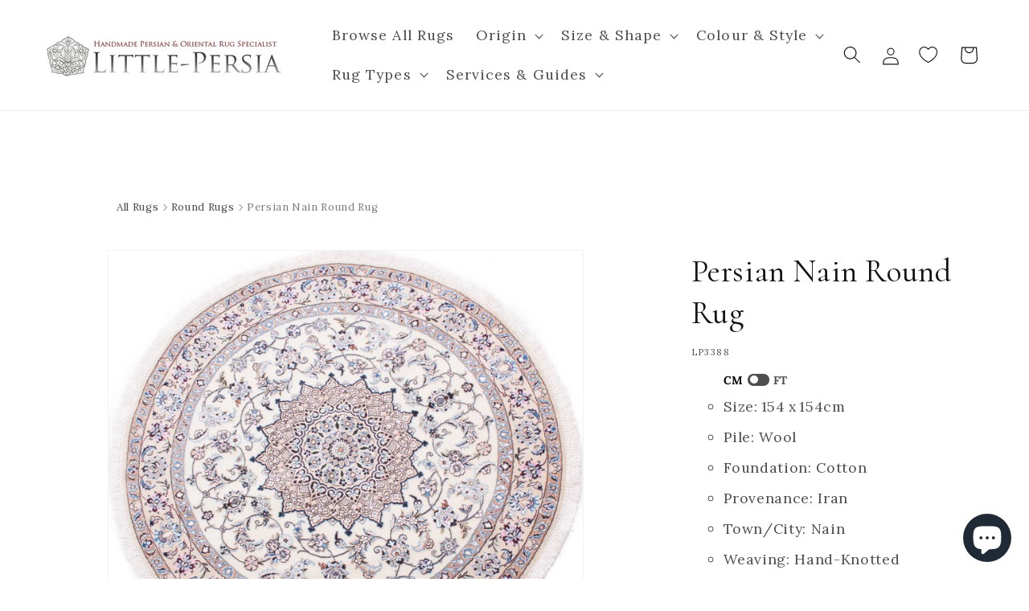

--- FILE ---
content_type: text/html; charset=utf-8
request_url: https://www.little-persia.com/products/persian-nain-round-rug-3388
body_size: 61412
content:
<!doctype html>
<html class="js" lang="en">
  <head>
    <!-- Google Tag Manager -->
    <script>
      (function (w, d, s, l, i) {
          w[l] = w[l] || [];
          w[l].push({
              'gtm.start':
                  new Date().getTime(), event: 'gtm.js'
          });
          var f = d.getElementsByTagName(s)[0],
              j = d.createElement(s), dl = l != 'dataLayer' ? '&l=' + l : '';
          j.async = true;
          j.src =
              'https://www.googletagmanager.com/gtm.js?id=' + i + dl;
          f.parentNode.insertBefore(j, f);
      })(window, document, 'script', 'dataLayer', 'GTM-N8ST3V3');
    </script>
    <!-- End Google Tag Manager -->

    <meta charset="utf-8">
    <meta http-equiv="X-UA-Compatible" content="IE=edge">
    <meta name="viewport" content="width=device-width,initial-scale=1">
    <meta name="theme-color" content="">
    <link rel="canonical" href="https://www.little-persia.com/products/persian-nain-round-rug-3388"><link rel="icon" type="image/png" href="//www.little-persia.com/cdn/shop/files/favicon-32x32_61c14965-d79d-40b4-b05e-b5e9f39e63b2.png?crop=center&height=32&v=1688813665&width=32"><link rel="preconnect" href="https://fonts.shopifycdn.com" crossorigin><title>Hand-Knotted Persian Nain Round Rug - Ref: 3388 - 154 x 154cm
&ndash; Little-Persia</title>

    
      <meta name="description" content="Hand-knotted in the storied workshops of Nain, this round Persian rug embodies the town’s legacy of refinement and balance. At its heart lies a star-shaped medallion adorned with floral palmettes and rosettes, set against a creamy ivory field that radiates symmetry and grace.Scrolling vines and delicate blossoms flow o">
    

    

<meta property="og:site_name" content="Little-Persia">
<meta property="og:url" content="https://www.little-persia.com/products/persian-nain-round-rug-3388">
<meta property="og:title" content="Hand-Knotted Persian Nain Round Rug - Ref: 3388 - 154 x 154cm">
<meta property="og:type" content="product">
<meta property="og:description" content="Hand-knotted in the storied workshops of Nain, this round Persian rug embodies the town’s legacy of refinement and balance. At its heart lies a star-shaped medallion adorned with floral palmettes and rosettes, set against a creamy ivory field that radiates symmetry and grace.Scrolling vines and delicate blossoms flow o"><meta property="og:image" content="http://www.little-persia.com/cdn/shop/files/IMG_0556.jpg?v=1695645492">
  <meta property="og:image:secure_url" content="https://www.little-persia.com/cdn/shop/files/IMG_0556.jpg?v=1695645492">
  <meta property="og:image:width" content="1550">
  <meta property="og:image:height" content="1441"><meta property="og:price:amount" content="1,675.00">
  <meta property="og:price:currency" content="GBP"><meta name="twitter:card" content="summary_large_image">
<meta name="twitter:title" content="Hand-Knotted Persian Nain Round Rug - Ref: 3388 - 154 x 154cm">
<meta name="twitter:description" content="Hand-knotted in the storied workshops of Nain, this round Persian rug embodies the town’s legacy of refinement and balance. At its heart lies a star-shaped medallion adorned with floral palmettes and rosettes, set against a creamy ivory field that radiates symmetry and grace.Scrolling vines and delicate blossoms flow o">


    <script src="//www.little-persia.com/cdn/shop/t/27/assets/constants.js?v=58251544750838685771717081443" defer="defer"></script>
    <script src="//www.little-persia.com/cdn/shop/t/27/assets/pubsub.js?v=158357773527763999511717081444" defer="defer"></script>
    <script src="//www.little-persia.com/cdn/shop/t/27/assets/global.js?v=136628361274817707361717081442" defer="defer"></script><script src="//www.little-persia.com/cdn/shop/t/27/assets/animations.js?v=88693664871331136111717081444" defer="defer"></script><script>window.performance && window.performance.mark && window.performance.mark('shopify.content_for_header.start');</script><meta name="google-site-verification" content="foM9RUjRVUQd4FRPtw8mvoVlhSzO5MvGKcHH2sK0DEo">
<meta name="facebook-domain-verification" content="74bmanz7c7uax0vt5ctf0g53gwuiua">
<meta id="shopify-digital-wallet" name="shopify-digital-wallet" content="/69814190371/digital_wallets/dialog">
<link rel="alternate" type="application/json+oembed" href="https://www.little-persia.com/products/persian-nain-round-rug-3388.oembed">
<script async="async" src="/checkouts/internal/preloads.js?locale=en-GB"></script>
<script id="shopify-features" type="application/json">{"accessToken":"715cde67d62e906c2e77d6406c5ecf94","betas":["rich-media-storefront-analytics"],"domain":"www.little-persia.com","predictiveSearch":true,"shopId":69814190371,"locale":"en"}</script>
<script>var Shopify = Shopify || {};
Shopify.shop = "little-persia-rugs.myshopify.com";
Shopify.locale = "en";
Shopify.currency = {"active":"GBP","rate":"1.0"};
Shopify.country = "GB";
Shopify.theme = {"name":"little-persia-rugs\/live","id":168807629091,"schema_name":"Dawn","schema_version":"14.0.0","theme_store_id":null,"role":"main"};
Shopify.theme.handle = "null";
Shopify.theme.style = {"id":null,"handle":null};
Shopify.cdnHost = "www.little-persia.com/cdn";
Shopify.routes = Shopify.routes || {};
Shopify.routes.root = "/";</script>
<script type="module">!function(o){(o.Shopify=o.Shopify||{}).modules=!0}(window);</script>
<script>!function(o){function n(){var o=[];function n(){o.push(Array.prototype.slice.apply(arguments))}return n.q=o,n}var t=o.Shopify=o.Shopify||{};t.loadFeatures=n(),t.autoloadFeatures=n()}(window);</script>
<script id="shop-js-analytics" type="application/json">{"pageType":"product"}</script>
<script defer="defer" async type="module" src="//www.little-persia.com/cdn/shopifycloud/shop-js/modules/v2/client.init-shop-cart-sync_WVOgQShq.en.esm.js"></script>
<script defer="defer" async type="module" src="//www.little-persia.com/cdn/shopifycloud/shop-js/modules/v2/chunk.common_C_13GLB1.esm.js"></script>
<script defer="defer" async type="module" src="//www.little-persia.com/cdn/shopifycloud/shop-js/modules/v2/chunk.modal_CLfMGd0m.esm.js"></script>
<script type="module">
  await import("//www.little-persia.com/cdn/shopifycloud/shop-js/modules/v2/client.init-shop-cart-sync_WVOgQShq.en.esm.js");
await import("//www.little-persia.com/cdn/shopifycloud/shop-js/modules/v2/chunk.common_C_13GLB1.esm.js");
await import("//www.little-persia.com/cdn/shopifycloud/shop-js/modules/v2/chunk.modal_CLfMGd0m.esm.js");

  window.Shopify.SignInWithShop?.initShopCartSync?.({"fedCMEnabled":true,"windoidEnabled":true});

</script>
<script>(function() {
  var isLoaded = false;
  function asyncLoad() {
    if (isLoaded) return;
    isLoaded = true;
    var urls = ["https:\/\/ecommplugins-scripts.trustpilot.com\/v2.1\/js\/header.min.js?settings=eyJrZXkiOiJlcWZaZ1UySndEbzFQbW9zIiwicyI6Im5vbmUifQ==\u0026v=2.5\u0026shop=little-persia-rugs.myshopify.com","https:\/\/ecommplugins-trustboxsettings.trustpilot.com\/little-persia-rugs.myshopify.com.js?settings=1695910127091\u0026shop=little-persia-rugs.myshopify.com","https:\/\/cdn.zigpoll.com\/zigpoll-shopify-embed.js?accountId=682321abd558f82e40987114\u0026shop=little-persia-rugs.myshopify.com"];
    for (var i = 0; i < urls.length; i++) {
      var s = document.createElement('script');
      s.type = 'text/javascript';
      s.async = true;
      s.src = urls[i];
      var x = document.getElementsByTagName('script')[0];
      x.parentNode.insertBefore(s, x);
    }
  };
  if(window.attachEvent) {
    window.attachEvent('onload', asyncLoad);
  } else {
    window.addEventListener('load', asyncLoad, false);
  }
})();</script>
<script id="__st">var __st={"a":69814190371,"offset":0,"reqid":"8d45ec97-b35e-4eec-84f5-e56e2cd9c0bf-1769694982","pageurl":"www.little-persia.com\/products\/persian-nain-round-rug-3388","u":"c2b169ea8e8b","p":"product","rtyp":"product","rid":8666825097507};</script>
<script>window.ShopifyPaypalV4VisibilityTracking = true;</script>
<script id="captcha-bootstrap">!function(){'use strict';const t='contact',e='account',n='new_comment',o=[[t,t],['blogs',n],['comments',n],[t,'customer']],c=[[e,'customer_login'],[e,'guest_login'],[e,'recover_customer_password'],[e,'create_customer']],r=t=>t.map((([t,e])=>`form[action*='/${t}']:not([data-nocaptcha='true']) input[name='form_type'][value='${e}']`)).join(','),a=t=>()=>t?[...document.querySelectorAll(t)].map((t=>t.form)):[];function s(){const t=[...o],e=r(t);return a(e)}const i='password',u='form_key',d=['recaptcha-v3-token','g-recaptcha-response','h-captcha-response',i],f=()=>{try{return window.sessionStorage}catch{return}},m='__shopify_v',_=t=>t.elements[u];function p(t,e,n=!1){try{const o=window.sessionStorage,c=JSON.parse(o.getItem(e)),{data:r}=function(t){const{data:e,action:n}=t;return t[m]||n?{data:e,action:n}:{data:t,action:n}}(c);for(const[e,n]of Object.entries(r))t.elements[e]&&(t.elements[e].value=n);n&&o.removeItem(e)}catch(o){console.error('form repopulation failed',{error:o})}}const l='form_type',E='cptcha';function T(t){t.dataset[E]=!0}const w=window,h=w.document,L='Shopify',v='ce_forms',y='captcha';let A=!1;((t,e)=>{const n=(g='f06e6c50-85a8-45c8-87d0-21a2b65856fe',I='https://cdn.shopify.com/shopifycloud/storefront-forms-hcaptcha/ce_storefront_forms_captcha_hcaptcha.v1.5.2.iife.js',D={infoText:'Protected by hCaptcha',privacyText:'Privacy',termsText:'Terms'},(t,e,n)=>{const o=w[L][v],c=o.bindForm;if(c)return c(t,g,e,D).then(n);var r;o.q.push([[t,g,e,D],n]),r=I,A||(h.body.append(Object.assign(h.createElement('script'),{id:'captcha-provider',async:!0,src:r})),A=!0)});var g,I,D;w[L]=w[L]||{},w[L][v]=w[L][v]||{},w[L][v].q=[],w[L][y]=w[L][y]||{},w[L][y].protect=function(t,e){n(t,void 0,e),T(t)},Object.freeze(w[L][y]),function(t,e,n,w,h,L){const[v,y,A,g]=function(t,e,n){const i=e?o:[],u=t?c:[],d=[...i,...u],f=r(d),m=r(i),_=r(d.filter((([t,e])=>n.includes(e))));return[a(f),a(m),a(_),s()]}(w,h,L),I=t=>{const e=t.target;return e instanceof HTMLFormElement?e:e&&e.form},D=t=>v().includes(t);t.addEventListener('submit',(t=>{const e=I(t);if(!e)return;const n=D(e)&&!e.dataset.hcaptchaBound&&!e.dataset.recaptchaBound,o=_(e),c=g().includes(e)&&(!o||!o.value);(n||c)&&t.preventDefault(),c&&!n&&(function(t){try{if(!f())return;!function(t){const e=f();if(!e)return;const n=_(t);if(!n)return;const o=n.value;o&&e.removeItem(o)}(t);const e=Array.from(Array(32),(()=>Math.random().toString(36)[2])).join('');!function(t,e){_(t)||t.append(Object.assign(document.createElement('input'),{type:'hidden',name:u})),t.elements[u].value=e}(t,e),function(t,e){const n=f();if(!n)return;const o=[...t.querySelectorAll(`input[type='${i}']`)].map((({name:t})=>t)),c=[...d,...o],r={};for(const[a,s]of new FormData(t).entries())c.includes(a)||(r[a]=s);n.setItem(e,JSON.stringify({[m]:1,action:t.action,data:r}))}(t,e)}catch(e){console.error('failed to persist form',e)}}(e),e.submit())}));const S=(t,e)=>{t&&!t.dataset[E]&&(n(t,e.some((e=>e===t))),T(t))};for(const o of['focusin','change'])t.addEventListener(o,(t=>{const e=I(t);D(e)&&S(e,y())}));const B=e.get('form_key'),M=e.get(l),P=B&&M;t.addEventListener('DOMContentLoaded',(()=>{const t=y();if(P)for(const e of t)e.elements[l].value===M&&p(e,B);[...new Set([...A(),...v().filter((t=>'true'===t.dataset.shopifyCaptcha))])].forEach((e=>S(e,t)))}))}(h,new URLSearchParams(w.location.search),n,t,e,['guest_login'])})(!0,!0)}();</script>
<script integrity="sha256-4kQ18oKyAcykRKYeNunJcIwy7WH5gtpwJnB7kiuLZ1E=" data-source-attribution="shopify.loadfeatures" defer="defer" src="//www.little-persia.com/cdn/shopifycloud/storefront/assets/storefront/load_feature-a0a9edcb.js" crossorigin="anonymous"></script>
<script data-source-attribution="shopify.dynamic_checkout.dynamic.init">var Shopify=Shopify||{};Shopify.PaymentButton=Shopify.PaymentButton||{isStorefrontPortableWallets:!0,init:function(){window.Shopify.PaymentButton.init=function(){};var t=document.createElement("script");t.src="https://www.little-persia.com/cdn/shopifycloud/portable-wallets/latest/portable-wallets.en.js",t.type="module",document.head.appendChild(t)}};
</script>
<script data-source-attribution="shopify.dynamic_checkout.buyer_consent">
  function portableWalletsHideBuyerConsent(e){var t=document.getElementById("shopify-buyer-consent"),n=document.getElementById("shopify-subscription-policy-button");t&&n&&(t.classList.add("hidden"),t.setAttribute("aria-hidden","true"),n.removeEventListener("click",e))}function portableWalletsShowBuyerConsent(e){var t=document.getElementById("shopify-buyer-consent"),n=document.getElementById("shopify-subscription-policy-button");t&&n&&(t.classList.remove("hidden"),t.removeAttribute("aria-hidden"),n.addEventListener("click",e))}window.Shopify?.PaymentButton&&(window.Shopify.PaymentButton.hideBuyerConsent=portableWalletsHideBuyerConsent,window.Shopify.PaymentButton.showBuyerConsent=portableWalletsShowBuyerConsent);
</script>
<script data-source-attribution="shopify.dynamic_checkout.cart.bootstrap">document.addEventListener("DOMContentLoaded",(function(){function t(){return document.querySelector("shopify-accelerated-checkout-cart, shopify-accelerated-checkout")}if(t())Shopify.PaymentButton.init();else{new MutationObserver((function(e,n){t()&&(Shopify.PaymentButton.init(),n.disconnect())})).observe(document.body,{childList:!0,subtree:!0})}}));
</script>
<script id='scb4127' type='text/javascript' async='' src='https://www.little-persia.com/cdn/shopifycloud/privacy-banner/storefront-banner.js'></script><script id="sections-script" data-sections="header" defer="defer" src="//www.little-persia.com/cdn/shop/t/27/compiled_assets/scripts.js?v=12223"></script>
<script>window.performance && window.performance.mark && window.performance.mark('shopify.content_for_header.end');</script>


    <style data-shopify>
      @font-face {
  font-family: Lora;
  font-weight: 400;
  font-style: normal;
  font-display: swap;
  src: url("//www.little-persia.com/cdn/fonts/lora/lora_n4.9a60cb39eff3bfbc472bac5b3c5c4d7c878f0a8d.woff2") format("woff2"),
       url("//www.little-persia.com/cdn/fonts/lora/lora_n4.4d935d2630ceaf34d2e494106075f8d9f1257d25.woff") format("woff");
}

      @font-face {
  font-family: Lora;
  font-weight: 700;
  font-style: normal;
  font-display: swap;
  src: url("//www.little-persia.com/cdn/fonts/lora/lora_n7.58a834e7e54c895806b2ffc982e4a00af29b1b9c.woff2") format("woff2"),
       url("//www.little-persia.com/cdn/fonts/lora/lora_n7.05fdf76140ca6e72e48561caf7f9893c487c3f1b.woff") format("woff");
}

      @font-face {
  font-family: Lora;
  font-weight: 400;
  font-style: italic;
  font-display: swap;
  src: url("//www.little-persia.com/cdn/fonts/lora/lora_i4.a5059b22bd0a7547da84d66d2f523d17d17325d3.woff2") format("woff2"),
       url("//www.little-persia.com/cdn/fonts/lora/lora_i4.cb2d2ab46128fa7f84060d5f92cf3f49dc8181bd.woff") format("woff");
}

      @font-face {
  font-family: Lora;
  font-weight: 700;
  font-style: italic;
  font-display: swap;
  src: url("//www.little-persia.com/cdn/fonts/lora/lora_i7.1bf76118f47019e7581a865f0f538b8ea5900419.woff2") format("woff2"),
       url("//www.little-persia.com/cdn/fonts/lora/lora_i7.1a7c7f083405ec98e57d8033d38caa748580f7ff.woff") format("woff");
}

      @font-face {
  font-family: Cormorant;
  font-weight: 400;
  font-style: normal;
  font-display: swap;
  src: url("//www.little-persia.com/cdn/fonts/cormorant/cormorant_n4.bd66e8e0031690b46374315bd1c15a17a8dcd450.woff2") format("woff2"),
       url("//www.little-persia.com/cdn/fonts/cormorant/cormorant_n4.e5604516683cb4cc166c001f2ff5f387255e3b45.woff") format("woff");
}


      
          :root,
          .color-scheme-1 {
          --color-background: 255,255,255;
          
              --gradient-background: #ffffff;
          

          

          --color-foreground: 18,18,18;
          --color-background-contrast: 191,191,191;
          --color-shadow: 18,18,18;
          --color-button: 18,18,18;
          --color-button-text: 255,255,255;
          --color-secondary-button: 255,255,255;
          --color-secondary-button-text: 18,18,18;
          --color-link: 18,18,18;
          --color-badge-foreground: 18,18,18;
          --color-badge-background: 255,255,255;
          --color-badge-border: 18,18,18;
          --payment-terms-background-color: rgb(255 255 255);


          --color-base-text: 18,18,18;
          --color-base-background-1: 255,255,255;
          --color-base-background-2: 255,255,255;
          }
      
          
          .color-scheme-2 {
          --color-background: 243,243,243;
          
              --gradient-background: #f3f3f3;
          

          

          --color-foreground: 18,18,18;
          --color-background-contrast: 179,179,179;
          --color-shadow: 18,18,18;
          --color-button: 18,18,18;
          --color-button-text: 243,243,243;
          --color-secondary-button: 243,243,243;
          --color-secondary-button-text: 18,18,18;
          --color-link: 18,18,18;
          --color-badge-foreground: 18,18,18;
          --color-badge-background: 243,243,243;
          --color-badge-border: 18,18,18;
          --payment-terms-background-color: rgb(243 243 243);


          --color-base-text: 18,18,18;
          --color-base-background-1: 243,243,243;
          --color-base-background-2: 243,243,243;
          }
      
          
          .color-scheme-3 {
          --color-background: 36,40,51;
          
              --gradient-background: #242833;
          

          

          --color-foreground: 255,255,255;
          --color-background-contrast: 47,52,66;
          --color-shadow: 18,18,18;
          --color-button: 255,255,255;
          --color-button-text: 0,0,0;
          --color-secondary-button: 36,40,51;
          --color-secondary-button-text: 255,255,255;
          --color-link: 255,255,255;
          --color-badge-foreground: 255,255,255;
          --color-badge-background: 36,40,51;
          --color-badge-border: 255,255,255;
          --payment-terms-background-color: rgb(36 40 51);


          --color-base-text: 255,255,255;
          --color-base-background-1: 36,40,51;
          --color-base-background-2: 36,40,51;
          }
      
          
          .color-scheme-4 {
          --color-background: 18,18,18;
          
              --gradient-background: #121212;
          

          

          --color-foreground: 255,255,255;
          --color-background-contrast: 146,146,146;
          --color-shadow: 18,18,18;
          --color-button: 255,255,255;
          --color-button-text: 18,18,18;
          --color-secondary-button: 18,18,18;
          --color-secondary-button-text: 255,255,255;
          --color-link: 255,255,255;
          --color-badge-foreground: 255,255,255;
          --color-badge-background: 18,18,18;
          --color-badge-border: 255,255,255;
          --payment-terms-background-color: rgb(18 18 18);


          --color-base-text: 255,255,255;
          --color-base-background-1: 18,18,18;
          --color-base-background-2: 18,18,18;
          }
      
          
          .color-scheme-5 {
          --color-background: 51,79,180;
          
              --gradient-background: #334fb4;
          

          

          --color-foreground: 255,255,255;
          --color-background-contrast: 23,35,81;
          --color-shadow: 18,18,18;
          --color-button: 255,255,255;
          --color-button-text: 51,79,180;
          --color-secondary-button: 51,79,180;
          --color-secondary-button-text: 255,255,255;
          --color-link: 255,255,255;
          --color-badge-foreground: 255,255,255;
          --color-badge-background: 51,79,180;
          --color-badge-border: 255,255,255;
          --payment-terms-background-color: rgb(51 79 180);


          --color-base-text: 255,255,255;
          --color-base-background-1: 51,79,180;
          --color-base-background-2: 51,79,180;
          }
      
          
          .color-scheme-f9a2d391-ff69-43c1-9525-274daa7be6b7 {
          --color-background: 221,29,29;
          
              --gradient-background: #dd1d1d;
          

          

          --color-foreground: 255,255,255;
          --color-background-contrast: 108,14,14;
          --color-shadow: 18,18,18;
          --color-button: 221,29,29;
          --color-button-text: 255,255,255;
          --color-secondary-button: 221,29,29;
          --color-secondary-button-text: 221,29,29;
          --color-link: 221,29,29;
          --color-badge-foreground: 255,255,255;
          --color-badge-background: 221,29,29;
          --color-badge-border: 255,255,255;
          --payment-terms-background-color: rgb(221 29 29);


          --color-base-text: 255,255,255;
          --color-base-background-1: 221,29,29;
          --color-base-background-2: 221,29,29;
          }
      

      body, .color-scheme-1, .color-scheme-2, .color-scheme-3, .color-scheme-4, .color-scheme-5, .color-scheme-f9a2d391-ff69-43c1-9525-274daa7be6b7 {
      color: rgba(var(--color-foreground), 0.75);
      background-color: rgb(var(--color-background));
      }

      :root {
      --font-body-family: Lora, serif;
      --font-body-style: normal;
      --font-body-weight: 400;
      --font-body-weight-bold: 700;

      --font-heading-family: Cormorant, serif;
      --font-heading-style: normal;
      --font-heading-weight: 400;

      --font-body-scale: 1.1;
      --font-heading-scale: 0.9090909090909091;

      --media-padding: px;
      --media-border-opacity: 0.05;
      --media-border-width: 1px;
      --media-radius: 0px;
      --media-shadow-opacity: 0.0;
      --media-shadow-horizontal-offset: 0px;
      --media-shadow-vertical-offset: 4px;
      --media-shadow-blur-radius: 5px;
      --media-shadow-visible: 0;

      --page-width: 150rem;
      --page-width-margin: 0rem;

      --product-card-image-padding: 0.0rem;
      --product-card-corner-radius: 0.0rem;
      --product-card-text-alignment: left;
      --product-card-border-width: 0.0rem;
      --product-card-border-opacity: 0.1;
      --product-card-shadow-opacity: 0.0;
      --product-card-shadow-visible: 0;
      --product-card-shadow-horizontal-offset: 0.0rem;
      --product-card-shadow-vertical-offset: 0.4rem;
      --product-card-shadow-blur-radius: 0.5rem;

      --collection-card-image-padding: 0.0rem;
      --collection-card-corner-radius: 0.0rem;
      --collection-card-text-alignment: left;
      --collection-card-border-width: 0.0rem;
      --collection-card-border-opacity: 0.1;
      --collection-card-shadow-opacity: 0.0;
      --collection-card-shadow-visible: 0;
      --collection-card-shadow-horizontal-offset: 0.0rem;
      --collection-card-shadow-vertical-offset: 0.4rem;
      --collection-card-shadow-blur-radius: 0.5rem;

      --blog-card-image-padding: 0.0rem;
      --blog-card-corner-radius: 0.0rem;
      --blog-card-text-alignment: left;
      --blog-card-border-width: 0.0rem;
      --blog-card-border-opacity: 0.1;
      --blog-card-shadow-opacity: 0.0;
      --blog-card-shadow-visible: 0;
      --blog-card-shadow-horizontal-offset: 0.0rem;
      --blog-card-shadow-vertical-offset: 0.4rem;
      --blog-card-shadow-blur-radius: 0.5rem;

      --badge-corner-radius: 4.0rem;

      --popup-border-width: 1px;
      --popup-border-opacity: 0.1;
      --popup-corner-radius: 0px;
      --popup-shadow-opacity: 0.0;
      --popup-shadow-horizontal-offset: 0px;
      --popup-shadow-vertical-offset: 4px;
      --popup-shadow-blur-radius: 5px;

      --drawer-border-width: 1px;
      --drawer-border-opacity: 0.1;
      --drawer-shadow-opacity: 0.0;
      --drawer-shadow-horizontal-offset: 0px;
      --drawer-shadow-vertical-offset: 4px;
      --drawer-shadow-blur-radius: 5px;

      --spacing-sections-desktop: 0px;
      --spacing-sections-mobile: 0px;

      --grid-desktop-vertical-spacing: 24px;
      --grid-desktop-horizontal-spacing: 20px;
      --grid-mobile-vertical-spacing: 12px;
      --grid-mobile-horizontal-spacing: 10px;

      --text-boxes-border-opacity: 0.1;
      --text-boxes-border-width: 0px;
      --text-boxes-radius: 0px;
      --text-boxes-shadow-opacity: 0.0;
      --text-boxes-shadow-visible: 0;
      --text-boxes-shadow-horizontal-offset: 0px;
      --text-boxes-shadow-vertical-offset: 4px;
      --text-boxes-shadow-blur-radius: 5px;

      --buttons-radius: 0px;
      --buttons-radius-outset: 0px;
      --buttons-border-width: 1px;
      --buttons-border-opacity: 1.0;
      --buttons-shadow-opacity: 0.0;
      --buttons-shadow-visible: 0;
      --buttons-shadow-horizontal-offset: 0px;
      --buttons-shadow-vertical-offset: 4px;
      --buttons-shadow-blur-radius: 5px;
      --buttons-border-offset: 0px;

      --inputs-radius: 0px;
      --inputs-border-width: 1px;
      --inputs-border-opacity: 0.55;
      --inputs-shadow-opacity: 0.0;
      --inputs-shadow-horizontal-offset: 0px;
      --inputs-margin-offset: 0px;
      --inputs-shadow-vertical-offset: 4px;
      --inputs-shadow-blur-radius: 5px;
      --inputs-radius-outset: 0px;

      --variant-pills-radius: 40px;
      --variant-pills-border-width: 1px;
      --variant-pills-border-opacity: 0.55;
      --variant-pills-shadow-opacity: 0.0;
      --variant-pills-shadow-horizontal-offset: 0px;
      --variant-pills-shadow-vertical-offset: 4px;
      --variant-pills-shadow-blur-radius: 5px;
      }

      *,
      *::before,
      *::after {
      box-sizing: inherit;
      }

      html {
      box-sizing: border-box;
      font-size: calc(var(--font-body-scale) * 62.5%);
      height: 100%;
      }

      body {
      display: grid;
      grid-template-rows: auto auto 1fr auto;
      grid-template-columns: 100%;
      min-height: 100%;
      margin: 0;
      font-size: 1.5rem;
      letter-spacing: 0.06rem;
      line-height: calc(1 + 0.8 / var(--font-body-scale));
      font-family: var(--font-body-family);
      font-style: var(--font-body-style);
      font-weight: var(--font-body-weight);
      }

      @media screen and (min-width: 750px) {
      body {
      font-size: 1.6rem;
      }
      }
    </style>

    <link href="//www.little-persia.com/cdn/shop/t/27/assets/base.css?v=95166174177042515081754393946" rel="stylesheet" type="text/css" media="all" />
    <link href="//www.little-persia.com/cdn/shop/t/27/assets/custom.css?v=80672358383010366321759598175" rel="stylesheet" type="text/css" media="all" />

      <link rel="preload" as="font" href="//www.little-persia.com/cdn/fonts/lora/lora_n4.9a60cb39eff3bfbc472bac5b3c5c4d7c878f0a8d.woff2" type="font/woff2" crossorigin>
      

      <link rel="preload" as="font" href="//www.little-persia.com/cdn/fonts/cormorant/cormorant_n4.bd66e8e0031690b46374315bd1c15a17a8dcd450.woff2" type="font/woff2" crossorigin>
      
<link href="//www.little-persia.com/cdn/shop/t/27/assets/component-localization-form.css?v=120620094879297847921717081442" rel="stylesheet" type="text/css" media="all" />
      <script src="//www.little-persia.com/cdn/shop/t/27/assets/localization-form.js?v=169565320306168926741717081442" defer="defer"></script><link
        rel="stylesheet"
        href="//www.little-persia.com/cdn/shop/t/27/assets/component-predictive-search.css?v=118923337488134913561717081444"
        media="print"
        onload="this.media='all'"
      ><script>
      if (Shopify.designMode) {
          document.documentElement.classList.add('shopify-design-mode');
      }
    </script>
    <link rel="preload" href="//www.little-persia.com/cdn/shop/t/27/assets/design-pack-styles.css?v=73312958073048714521717081443" as="style">
    <link href="//www.little-persia.com/cdn/shop/t/27/assets/design-pack-styles.css?v=73312958073048714521717081443" rel="stylesheet" type="text/css" media="all" />

    <script type="text/javascript">
      (function (c, l, a, r, i, t, y) {
          c[a] = c[a] || function () {
              (c[a].q = c[a].q || []).push(arguments)
          };
          t = l.createElement(r);
          t.async = 1;
          t.src = "https://www.clarity.ms/tag/" + i;
          y = l.getElementsByTagName(r)[0];
          y.parentNode.insertBefore(t, y);
      })(window, document, "clarity", "script", "gqxeplmzz2");
    </script>
  <!-- BEGIN app block: shopify://apps/hulk-form-builder/blocks/app-embed/b6b8dd14-356b-4725-a4ed-77232212b3c3 --><!-- BEGIN app snippet: hulkapps-formbuilder-theme-ext --><script type="text/javascript">
  
  if (typeof window.formbuilder_customer != "object") {
        window.formbuilder_customer = {}
  }

  window.hulkFormBuilder = {
    form_data: {},
    shop_data: {"shop_5vdNV5XPujYnzm5e1UHpAA":{"shop_uuid":"5vdNV5XPujYnzm5e1UHpAA","shop_timezone":"Europe\/London","shop_id":85237,"shop_is_after_submit_enabled":true,"shop_shopify_plan":"Shopify","shop_shopify_domain":"little-persia-rugs.myshopify.com","shop_created_at":"2023-06-03T11:59:23.346Z","is_skip_metafield":false,"shop_deleted":false,"shop_disabled":false}},
    settings_data: {"shop_settings":{"shop_customise_msgs":[],"default_customise_msgs":{"is_required":"is required","thank_you":"Thank you! The form was submitted successfully.","processing":"Processing...","valid_data":"Please provide valid data","valid_email":"Provide valid email format","valid_tags":"HTML Tags are not allowed","valid_phone":"Provide valid phone number","valid_captcha":"Please provide valid captcha response","valid_url":"Provide valid URL","only_number_alloud":"Provide valid number in","number_less":"must be less than","number_more":"must be more than","image_must_less":"Image must be less than 20MB","image_number":"Images allowed","image_extension":"Invalid extension! Please provide image file","error_image_upload":"Error in image upload. Please try again.","error_file_upload":"Error in file upload. Please try again.","your_response":"Your response","error_form_submit":"Error occur.Please try again after sometime.","email_submitted":"Form with this email is already submitted","invalid_email_by_zerobounce":"The email address you entered appears to be invalid. Please check it and try again.","download_file":"Download file","card_details_invalid":"Your card details are invalid","card_details":"Card details","please_enter_card_details":"Please enter card details","card_number":"Card number","exp_mm":"Exp MM","exp_yy":"Exp YY","crd_cvc":"CVV","payment_value":"Payment amount","please_enter_payment_amount":"Please enter payment amount","address1":"Address line 1","address2":"Address line 2","city":"City","province":"Province","zipcode":"Zip code","country":"Country","blocked_domain":"This form does not accept addresses from","file_must_less":"File must be less than 20MB","file_extension":"Invalid extension! Please provide file","only_file_number_alloud":"files allowed","previous":"Previous","next":"Next","must_have_a_input":"Please enter at least one field.","please_enter_required_data":"Please enter required data","atleast_one_special_char":"Include at least one special character","atleast_one_lowercase_char":"Include at least one lowercase character","atleast_one_uppercase_char":"Include at least one uppercase character","atleast_one_number":"Include at least one number","must_have_8_chars":"Must have 8 characters long","be_between_8_and_12_chars":"Be between 8 and 12 characters long","please_select":"Please Select","phone_submitted":"Form with this phone number is already submitted","user_res_parse_error":"Error while submitting the form","valid_same_values":"values must be same","product_choice_clear_selection":"Clear Selection","picture_choice_clear_selection":"Clear Selection","remove_all_for_file_image_upload":"Remove All","invalid_file_type_for_image_upload":"You can't upload files of this type.","invalid_file_type_for_signature_upload":"You can't upload files of this type.","max_files_exceeded_for_file_upload":"You can not upload any more files.","max_files_exceeded_for_image_upload":"You can not upload any more files.","file_already_exist":"File already uploaded","max_limit_exceed":"You have added the maximum number of text fields.","cancel_upload_for_file_upload":"Cancel upload","cancel_upload_for_image_upload":"Cancel upload","cancel_upload_for_signature_upload":"Cancel upload"},"shop_blocked_domains":[]}},
    features_data: {"shop_plan_features":{"shop_plan_features":["unlimited-forms","full-design-customization","export-form-submissions","multiple-recipients-for-form-submissions","multiple-admin-notifications","enable-captcha","unlimited-file-uploads","save-submitted-form-data","set-auto-response-message","conditional-logic","form-banner","save-as-draft-facility","include-user-response-in-admin-email","disable-form-submission","file-upload"]}},
    shop: null,
    shop_id: null,
    plan_features: null,
    validateDoubleQuotes: false,
    assets: {
      extraFunctions: "https://cdn.shopify.com/extensions/019bb5ee-ec40-7527-955d-c1b8751eb060/form-builder-by-hulkapps-50/assets/extra-functions.js",
      extraStyles: "https://cdn.shopify.com/extensions/019bb5ee-ec40-7527-955d-c1b8751eb060/form-builder-by-hulkapps-50/assets/extra-styles.css",
      bootstrapStyles: "https://cdn.shopify.com/extensions/019bb5ee-ec40-7527-955d-c1b8751eb060/form-builder-by-hulkapps-50/assets/theme-app-extension-bootstrap.css"
    },
    translations: {
      htmlTagNotAllowed: "HTML Tags are not allowed",
      sqlQueryNotAllowed: "SQL Queries are not allowed",
      doubleQuoteNotAllowed: "Double quotes are not allowed",
      vorwerkHttpWwwNotAllowed: "The words \u0026#39;http\u0026#39; and \u0026#39;www\u0026#39; are not allowed. Please remove them and try again.",
      maxTextFieldsReached: "You have added the maximum number of text fields.",
      avoidNegativeWords: "Avoid negative words: Don\u0026#39;t use negative words in your contact message.",
      customDesignOnly: "This form is for custom designs requests. For general inquiries please contact our team at info@stagheaddesigns.com",
      zerobounceApiErrorMsg: "We couldn\u0026#39;t verify your email due to a technical issue. Please try again later.",
    }

  }

  

  window.FbThemeAppExtSettingsHash = {}
  
</script><!-- END app snippet --><!-- END app block --><!-- BEGIN app block: shopify://apps/klaviyo-email-marketing-sms/blocks/klaviyo-onsite-embed/2632fe16-c075-4321-a88b-50b567f42507 -->












  <script async src="https://static.klaviyo.com/onsite/js/RFTKsM/klaviyo.js?company_id=RFTKsM"></script>
  <script>!function(){if(!window.klaviyo){window._klOnsite=window._klOnsite||[];try{window.klaviyo=new Proxy({},{get:function(n,i){return"push"===i?function(){var n;(n=window._klOnsite).push.apply(n,arguments)}:function(){for(var n=arguments.length,o=new Array(n),w=0;w<n;w++)o[w]=arguments[w];var t="function"==typeof o[o.length-1]?o.pop():void 0,e=new Promise((function(n){window._klOnsite.push([i].concat(o,[function(i){t&&t(i),n(i)}]))}));return e}}})}catch(n){window.klaviyo=window.klaviyo||[],window.klaviyo.push=function(){var n;(n=window._klOnsite).push.apply(n,arguments)}}}}();</script>

  
    <script id="viewed_product">
      if (item == null) {
        var _learnq = _learnq || [];

        var MetafieldReviews = null
        var MetafieldYotpoRating = null
        var MetafieldYotpoCount = null
        var MetafieldLooxRating = null
        var MetafieldLooxCount = null
        var okendoProduct = null
        var okendoProductReviewCount = null
        var okendoProductReviewAverageValue = null
        try {
          // The following fields are used for Customer Hub recently viewed in order to add reviews.
          // This information is not part of __kla_viewed. Instead, it is part of __kla_viewed_reviewed_items
          MetafieldReviews = {};
          MetafieldYotpoRating = null
          MetafieldYotpoCount = null
          MetafieldLooxRating = null
          MetafieldLooxCount = null

          okendoProduct = null
          // If the okendo metafield is not legacy, it will error, which then requires the new json formatted data
          if (okendoProduct && 'error' in okendoProduct) {
            okendoProduct = null
          }
          okendoProductReviewCount = okendoProduct ? okendoProduct.reviewCount : null
          okendoProductReviewAverageValue = okendoProduct ? okendoProduct.reviewAverageValue : null
        } catch (error) {
          console.error('Error in Klaviyo onsite reviews tracking:', error);
        }

        var item = {
          Name: "Persian Nain Round Rug",
          ProductID: 8666825097507,
          Categories: ["150cm (5ft) Round Rugs","Central Medallion Rugs","Cotton Foundation","Floral Rugs","Hand-Knotted Rugs","Ivory \u0026 Cream Persian \u0026 Oriental Rugs","Nain Rugs","Oriental Rugs","Persian Rugs","Round Rugs","Wool Rugs"],
          ImageURL: "https://www.little-persia.com/cdn/shop/files/IMG_0556_grande.jpg?v=1695645492",
          URL: "https://www.little-persia.com/products/persian-nain-round-rug-3388",
          Brand: "FOTI",
          Price: "£1,675.00",
          Value: "1,675.00",
          CompareAtPrice: "£0.00"
        };
        _learnq.push(['track', 'Viewed Product', item]);
        _learnq.push(['trackViewedItem', {
          Title: item.Name,
          ItemId: item.ProductID,
          Categories: item.Categories,
          ImageUrl: item.ImageURL,
          Url: item.URL,
          Metadata: {
            Brand: item.Brand,
            Price: item.Price,
            Value: item.Value,
            CompareAtPrice: item.CompareAtPrice
          },
          metafields:{
            reviews: MetafieldReviews,
            yotpo:{
              rating: MetafieldYotpoRating,
              count: MetafieldYotpoCount,
            },
            loox:{
              rating: MetafieldLooxRating,
              count: MetafieldLooxCount,
            },
            okendo: {
              rating: okendoProductReviewAverageValue,
              count: okendoProductReviewCount,
            }
          }
        }]);
      }
    </script>
  




  <script>
    window.klaviyoReviewsProductDesignMode = false
  </script>







<!-- END app block --><!-- BEGIN app block: shopify://apps/microsoft-clarity/blocks/brandAgents_js/31c3d126-8116-4b4a-8ba1-baeda7c4aeea -->





<!-- END app block --><!-- BEGIN app block: shopify://apps/microsoft-clarity/blocks/clarity_js/31c3d126-8116-4b4a-8ba1-baeda7c4aeea -->
<script type="text/javascript">
  (function (c, l, a, r, i, t, y) {
    c[a] = c[a] || function () { (c[a].q = c[a].q || []).push(arguments); };
    t = l.createElement(r); t.async = 1; t.src = "https://www.clarity.ms/tag/" + i + "?ref=shopify";
    y = l.getElementsByTagName(r)[0]; y.parentNode.insertBefore(t, y);

    c.Shopify.loadFeatures([{ name: "consent-tracking-api", version: "0.1" }], error => {
      if (error) {
        console.error("Error loading Shopify features:", error);
        return;
      }

      c[a]('consentv2', {
        ad_Storage: c.Shopify.customerPrivacy.marketingAllowed() ? "granted" : "denied",
        analytics_Storage: c.Shopify.customerPrivacy.analyticsProcessingAllowed() ? "granted" : "denied",
      });
    });

    l.addEventListener("visitorConsentCollected", function (e) {
      c[a]('consentv2', {
        ad_Storage: e.detail.marketingAllowed ? "granted" : "denied",
        analytics_Storage: e.detail.analyticsAllowed ? "granted" : "denied",
      });
    });
  })(window, document, "clarity", "script", "gqxeplmzz2");
</script>



<!-- END app block --><script src="https://cdn.shopify.com/extensions/019bb5ee-ec40-7527-955d-c1b8751eb060/form-builder-by-hulkapps-50/assets/form-builder-script.js" type="text/javascript" defer="defer"></script>
<script src="https://cdn.shopify.com/extensions/e8878072-2f6b-4e89-8082-94b04320908d/inbox-1254/assets/inbox-chat-loader.js" type="text/javascript" defer="defer"></script>
<link href="https://cdn.shopify.com/extensions/019be7a1-4e55-70a8-959d-ea5101b70f67/swish-wishlist-king-219/assets/component-wishlist-button-block.css" rel="stylesheet" type="text/css" media="all">
<link href="https://monorail-edge.shopifysvc.com" rel="dns-prefetch">
<script>(function(){if ("sendBeacon" in navigator && "performance" in window) {try {var session_token_from_headers = performance.getEntriesByType('navigation')[0].serverTiming.find(x => x.name == '_s').description;} catch {var session_token_from_headers = undefined;}var session_cookie_matches = document.cookie.match(/_shopify_s=([^;]*)/);var session_token_from_cookie = session_cookie_matches && session_cookie_matches.length === 2 ? session_cookie_matches[1] : "";var session_token = session_token_from_headers || session_token_from_cookie || "";function handle_abandonment_event(e) {var entries = performance.getEntries().filter(function(entry) {return /monorail-edge.shopifysvc.com/.test(entry.name);});if (!window.abandonment_tracked && entries.length === 0) {window.abandonment_tracked = true;var currentMs = Date.now();var navigation_start = performance.timing.navigationStart;var payload = {shop_id: 69814190371,url: window.location.href,navigation_start,duration: currentMs - navigation_start,session_token,page_type: "product"};window.navigator.sendBeacon("https://monorail-edge.shopifysvc.com/v1/produce", JSON.stringify({schema_id: "online_store_buyer_site_abandonment/1.1",payload: payload,metadata: {event_created_at_ms: currentMs,event_sent_at_ms: currentMs}}));}}window.addEventListener('pagehide', handle_abandonment_event);}}());</script>
<script id="web-pixels-manager-setup">(function e(e,d,r,n,o){if(void 0===o&&(o={}),!Boolean(null===(a=null===(i=window.Shopify)||void 0===i?void 0:i.analytics)||void 0===a?void 0:a.replayQueue)){var i,a;window.Shopify=window.Shopify||{};var t=window.Shopify;t.analytics=t.analytics||{};var s=t.analytics;s.replayQueue=[],s.publish=function(e,d,r){return s.replayQueue.push([e,d,r]),!0};try{self.performance.mark("wpm:start")}catch(e){}var l=function(){var e={modern:/Edge?\/(1{2}[4-9]|1[2-9]\d|[2-9]\d{2}|\d{4,})\.\d+(\.\d+|)|Firefox\/(1{2}[4-9]|1[2-9]\d|[2-9]\d{2}|\d{4,})\.\d+(\.\d+|)|Chrom(ium|e)\/(9{2}|\d{3,})\.\d+(\.\d+|)|(Maci|X1{2}).+ Version\/(15\.\d+|(1[6-9]|[2-9]\d|\d{3,})\.\d+)([,.]\d+|)( \(\w+\)|)( Mobile\/\w+|) Safari\/|Chrome.+OPR\/(9{2}|\d{3,})\.\d+\.\d+|(CPU[ +]OS|iPhone[ +]OS|CPU[ +]iPhone|CPU IPhone OS|CPU iPad OS)[ +]+(15[._]\d+|(1[6-9]|[2-9]\d|\d{3,})[._]\d+)([._]\d+|)|Android:?[ /-](13[3-9]|1[4-9]\d|[2-9]\d{2}|\d{4,})(\.\d+|)(\.\d+|)|Android.+Firefox\/(13[5-9]|1[4-9]\d|[2-9]\d{2}|\d{4,})\.\d+(\.\d+|)|Android.+Chrom(ium|e)\/(13[3-9]|1[4-9]\d|[2-9]\d{2}|\d{4,})\.\d+(\.\d+|)|SamsungBrowser\/([2-9]\d|\d{3,})\.\d+/,legacy:/Edge?\/(1[6-9]|[2-9]\d|\d{3,})\.\d+(\.\d+|)|Firefox\/(5[4-9]|[6-9]\d|\d{3,})\.\d+(\.\d+|)|Chrom(ium|e)\/(5[1-9]|[6-9]\d|\d{3,})\.\d+(\.\d+|)([\d.]+$|.*Safari\/(?![\d.]+ Edge\/[\d.]+$))|(Maci|X1{2}).+ Version\/(10\.\d+|(1[1-9]|[2-9]\d|\d{3,})\.\d+)([,.]\d+|)( \(\w+\)|)( Mobile\/\w+|) Safari\/|Chrome.+OPR\/(3[89]|[4-9]\d|\d{3,})\.\d+\.\d+|(CPU[ +]OS|iPhone[ +]OS|CPU[ +]iPhone|CPU IPhone OS|CPU iPad OS)[ +]+(10[._]\d+|(1[1-9]|[2-9]\d|\d{3,})[._]\d+)([._]\d+|)|Android:?[ /-](13[3-9]|1[4-9]\d|[2-9]\d{2}|\d{4,})(\.\d+|)(\.\d+|)|Mobile Safari.+OPR\/([89]\d|\d{3,})\.\d+\.\d+|Android.+Firefox\/(13[5-9]|1[4-9]\d|[2-9]\d{2}|\d{4,})\.\d+(\.\d+|)|Android.+Chrom(ium|e)\/(13[3-9]|1[4-9]\d|[2-9]\d{2}|\d{4,})\.\d+(\.\d+|)|Android.+(UC? ?Browser|UCWEB|U3)[ /]?(15\.([5-9]|\d{2,})|(1[6-9]|[2-9]\d|\d{3,})\.\d+)\.\d+|SamsungBrowser\/(5\.\d+|([6-9]|\d{2,})\.\d+)|Android.+MQ{2}Browser\/(14(\.(9|\d{2,})|)|(1[5-9]|[2-9]\d|\d{3,})(\.\d+|))(\.\d+|)|K[Aa][Ii]OS\/(3\.\d+|([4-9]|\d{2,})\.\d+)(\.\d+|)/},d=e.modern,r=e.legacy,n=navigator.userAgent;return n.match(d)?"modern":n.match(r)?"legacy":"unknown"}(),u="modern"===l?"modern":"legacy",c=(null!=n?n:{modern:"",legacy:""})[u],f=function(e){return[e.baseUrl,"/wpm","/b",e.hashVersion,"modern"===e.buildTarget?"m":"l",".js"].join("")}({baseUrl:d,hashVersion:r,buildTarget:u}),m=function(e){var d=e.version,r=e.bundleTarget,n=e.surface,o=e.pageUrl,i=e.monorailEndpoint;return{emit:function(e){var a=e.status,t=e.errorMsg,s=(new Date).getTime(),l=JSON.stringify({metadata:{event_sent_at_ms:s},events:[{schema_id:"web_pixels_manager_load/3.1",payload:{version:d,bundle_target:r,page_url:o,status:a,surface:n,error_msg:t},metadata:{event_created_at_ms:s}}]});if(!i)return console&&console.warn&&console.warn("[Web Pixels Manager] No Monorail endpoint provided, skipping logging."),!1;try{return self.navigator.sendBeacon.bind(self.navigator)(i,l)}catch(e){}var u=new XMLHttpRequest;try{return u.open("POST",i,!0),u.setRequestHeader("Content-Type","text/plain"),u.send(l),!0}catch(e){return console&&console.warn&&console.warn("[Web Pixels Manager] Got an unhandled error while logging to Monorail."),!1}}}}({version:r,bundleTarget:l,surface:e.surface,pageUrl:self.location.href,monorailEndpoint:e.monorailEndpoint});try{o.browserTarget=l,function(e){var d=e.src,r=e.async,n=void 0===r||r,o=e.onload,i=e.onerror,a=e.sri,t=e.scriptDataAttributes,s=void 0===t?{}:t,l=document.createElement("script"),u=document.querySelector("head"),c=document.querySelector("body");if(l.async=n,l.src=d,a&&(l.integrity=a,l.crossOrigin="anonymous"),s)for(var f in s)if(Object.prototype.hasOwnProperty.call(s,f))try{l.dataset[f]=s[f]}catch(e){}if(o&&l.addEventListener("load",o),i&&l.addEventListener("error",i),u)u.appendChild(l);else{if(!c)throw new Error("Did not find a head or body element to append the script");c.appendChild(l)}}({src:f,async:!0,onload:function(){if(!function(){var e,d;return Boolean(null===(d=null===(e=window.Shopify)||void 0===e?void 0:e.analytics)||void 0===d?void 0:d.initialized)}()){var d=window.webPixelsManager.init(e)||void 0;if(d){var r=window.Shopify.analytics;r.replayQueue.forEach((function(e){var r=e[0],n=e[1],o=e[2];d.publishCustomEvent(r,n,o)})),r.replayQueue=[],r.publish=d.publishCustomEvent,r.visitor=d.visitor,r.initialized=!0}}},onerror:function(){return m.emit({status:"failed",errorMsg:"".concat(f," has failed to load")})},sri:function(e){var d=/^sha384-[A-Za-z0-9+/=]+$/;return"string"==typeof e&&d.test(e)}(c)?c:"",scriptDataAttributes:o}),m.emit({status:"loading"})}catch(e){m.emit({status:"failed",errorMsg:(null==e?void 0:e.message)||"Unknown error"})}}})({shopId: 69814190371,storefrontBaseUrl: "https://www.little-persia.com",extensionsBaseUrl: "https://extensions.shopifycdn.com/cdn/shopifycloud/web-pixels-manager",monorailEndpoint: "https://monorail-edge.shopifysvc.com/unstable/produce_batch",surface: "storefront-renderer",enabledBetaFlags: ["2dca8a86"],webPixelsConfigList: [{"id":"1900609827","configuration":"{\"projectId\":\"gqxeplmzz2\"}","eventPayloadVersion":"v1","runtimeContext":"STRICT","scriptVersion":"cf1781658ed156031118fc4bbc2ed159","type":"APP","apiClientId":240074326017,"privacyPurposes":[],"capabilities":["advanced_dom_events"],"dataSharingAdjustments":{"protectedCustomerApprovalScopes":["read_customer_personal_data"]}},{"id":"1825767715","configuration":"{\"accountID\":\"RFTKsM\",\"webPixelConfig\":\"eyJlbmFibGVBZGRlZFRvQ2FydEV2ZW50cyI6IHRydWV9\"}","eventPayloadVersion":"v1","runtimeContext":"STRICT","scriptVersion":"524f6c1ee37bacdca7657a665bdca589","type":"APP","apiClientId":123074,"privacyPurposes":["ANALYTICS","MARKETING"],"dataSharingAdjustments":{"protectedCustomerApprovalScopes":["read_customer_address","read_customer_email","read_customer_name","read_customer_personal_data","read_customer_phone"]}},{"id":"838631715","configuration":"{\"config\":\"{\\\"google_tag_ids\\\":[\\\"G-9P26YLS6B9\\\",\\\"AW-11249669371\\\",\\\"GT-55NSWF3\\\"],\\\"target_country\\\":\\\"GB\\\",\\\"gtag_events\\\":[{\\\"type\\\":\\\"begin_checkout\\\",\\\"action_label\\\":[\\\"G-9P26YLS6B9\\\",\\\"AW-11249669371\\\/XXqHCJuc2bcYEPupofQp\\\"]},{\\\"type\\\":\\\"search\\\",\\\"action_label\\\":[\\\"G-9P26YLS6B9\\\",\\\"AW-11249669371\\\/FthSCKCY2bcYEPupofQp\\\"]},{\\\"type\\\":\\\"view_item\\\",\\\"action_label\\\":[\\\"G-9P26YLS6B9\\\",\\\"AW-11249669371\\\/bx_ECJ2Y2bcYEPupofQp\\\",\\\"MC-M3RCGD2XRG\\\"]},{\\\"type\\\":\\\"purchase\\\",\\\"action_label\\\":[\\\"G-9P26YLS6B9\\\",\\\"AW-11249669371\\\/XqtlCJeY2bcYEPupofQp\\\",\\\"MC-M3RCGD2XRG\\\"]},{\\\"type\\\":\\\"page_view\\\",\\\"action_label\\\":[\\\"G-9P26YLS6B9\\\",\\\"AW-11249669371\\\/qdZbCJqY2bcYEPupofQp\\\",\\\"MC-M3RCGD2XRG\\\"]},{\\\"type\\\":\\\"add_payment_info\\\",\\\"action_label\\\":[\\\"G-9P26YLS6B9\\\",\\\"AW-11249669371\\\/iqWjCJ6c2bcYEPupofQp\\\"]},{\\\"type\\\":\\\"add_to_cart\\\",\\\"action_label\\\":[\\\"G-9P26YLS6B9\\\",\\\"AW-11249669371\\\/rGEACKOY2bcYEPupofQp\\\"]}],\\\"enable_monitoring_mode\\\":false}\"}","eventPayloadVersion":"v1","runtimeContext":"OPEN","scriptVersion":"b2a88bafab3e21179ed38636efcd8a93","type":"APP","apiClientId":1780363,"privacyPurposes":[],"dataSharingAdjustments":{"protectedCustomerApprovalScopes":["read_customer_address","read_customer_email","read_customer_name","read_customer_personal_data","read_customer_phone"]}},{"id":"430506275","configuration":"{\"tagID\":\"2612614481489\"}","eventPayloadVersion":"v1","runtimeContext":"STRICT","scriptVersion":"18031546ee651571ed29edbe71a3550b","type":"APP","apiClientId":3009811,"privacyPurposes":["ANALYTICS","MARKETING","SALE_OF_DATA"],"dataSharingAdjustments":{"protectedCustomerApprovalScopes":["read_customer_address","read_customer_email","read_customer_name","read_customer_personal_data","read_customer_phone"]}},{"id":"276726051","configuration":"{\"pixel_id\":\"3125767777552300\",\"pixel_type\":\"facebook_pixel\"}","eventPayloadVersion":"v1","runtimeContext":"OPEN","scriptVersion":"ca16bc87fe92b6042fbaa3acc2fbdaa6","type":"APP","apiClientId":2329312,"privacyPurposes":["ANALYTICS","MARKETING","SALE_OF_DATA"],"dataSharingAdjustments":{"protectedCustomerApprovalScopes":["read_customer_address","read_customer_email","read_customer_name","read_customer_personal_data","read_customer_phone"]}},{"id":"shopify-app-pixel","configuration":"{}","eventPayloadVersion":"v1","runtimeContext":"STRICT","scriptVersion":"0450","apiClientId":"shopify-pixel","type":"APP","privacyPurposes":["ANALYTICS","MARKETING"]},{"id":"shopify-custom-pixel","eventPayloadVersion":"v1","runtimeContext":"LAX","scriptVersion":"0450","apiClientId":"shopify-pixel","type":"CUSTOM","privacyPurposes":["ANALYTICS","MARKETING"]}],isMerchantRequest: false,initData: {"shop":{"name":"Little-Persia","paymentSettings":{"currencyCode":"GBP"},"myshopifyDomain":"little-persia-rugs.myshopify.com","countryCode":"GB","storefrontUrl":"https:\/\/www.little-persia.com"},"customer":null,"cart":null,"checkout":null,"productVariants":[{"price":{"amount":1675.0,"currencyCode":"GBP"},"product":{"title":"Persian Nain Round Rug","vendor":"FOTI","id":"8666825097507","untranslatedTitle":"Persian Nain Round Rug","url":"\/products\/persian-nain-round-rug-3388","type":""},"id":"46517094580515","image":{"src":"\/\/www.little-persia.com\/cdn\/shop\/files\/IMG_0556.jpg?v=1695645492"},"sku":"LP3388","title":"154 x 154cm","untranslatedTitle":"154 x 154cm"}],"purchasingCompany":null},},"https://www.little-persia.com/cdn","1d2a099fw23dfb22ep557258f5m7a2edbae",{"modern":"","legacy":""},{"shopId":"69814190371","storefrontBaseUrl":"https:\/\/www.little-persia.com","extensionBaseUrl":"https:\/\/extensions.shopifycdn.com\/cdn\/shopifycloud\/web-pixels-manager","surface":"storefront-renderer","enabledBetaFlags":"[\"2dca8a86\"]","isMerchantRequest":"false","hashVersion":"1d2a099fw23dfb22ep557258f5m7a2edbae","publish":"custom","events":"[[\"page_viewed\",{}],[\"product_viewed\",{\"productVariant\":{\"price\":{\"amount\":1675.0,\"currencyCode\":\"GBP\"},\"product\":{\"title\":\"Persian Nain Round Rug\",\"vendor\":\"FOTI\",\"id\":\"8666825097507\",\"untranslatedTitle\":\"Persian Nain Round Rug\",\"url\":\"\/products\/persian-nain-round-rug-3388\",\"type\":\"\"},\"id\":\"46517094580515\",\"image\":{\"src\":\"\/\/www.little-persia.com\/cdn\/shop\/files\/IMG_0556.jpg?v=1695645492\"},\"sku\":\"LP3388\",\"title\":\"154 x 154cm\",\"untranslatedTitle\":\"154 x 154cm\"}}]]"});</script><script>
  window.ShopifyAnalytics = window.ShopifyAnalytics || {};
  window.ShopifyAnalytics.meta = window.ShopifyAnalytics.meta || {};
  window.ShopifyAnalytics.meta.currency = 'GBP';
  var meta = {"product":{"id":8666825097507,"gid":"gid:\/\/shopify\/Product\/8666825097507","vendor":"FOTI","type":"","handle":"persian-nain-round-rug-3388","variants":[{"id":46517094580515,"price":167500,"name":"Persian Nain Round Rug - 154 x 154cm","public_title":"154 x 154cm","sku":"LP3388"}],"remote":false},"page":{"pageType":"product","resourceType":"product","resourceId":8666825097507,"requestId":"8d45ec97-b35e-4eec-84f5-e56e2cd9c0bf-1769694982"}};
  for (var attr in meta) {
    window.ShopifyAnalytics.meta[attr] = meta[attr];
  }
</script>
<script class="analytics">
  (function () {
    var customDocumentWrite = function(content) {
      var jquery = null;

      if (window.jQuery) {
        jquery = window.jQuery;
      } else if (window.Checkout && window.Checkout.$) {
        jquery = window.Checkout.$;
      }

      if (jquery) {
        jquery('body').append(content);
      }
    };

    var hasLoggedConversion = function(token) {
      if (token) {
        return document.cookie.indexOf('loggedConversion=' + token) !== -1;
      }
      return false;
    }

    var setCookieIfConversion = function(token) {
      if (token) {
        var twoMonthsFromNow = new Date(Date.now());
        twoMonthsFromNow.setMonth(twoMonthsFromNow.getMonth() + 2);

        document.cookie = 'loggedConversion=' + token + '; expires=' + twoMonthsFromNow;
      }
    }

    var trekkie = window.ShopifyAnalytics.lib = window.trekkie = window.trekkie || [];
    if (trekkie.integrations) {
      return;
    }
    trekkie.methods = [
      'identify',
      'page',
      'ready',
      'track',
      'trackForm',
      'trackLink'
    ];
    trekkie.factory = function(method) {
      return function() {
        var args = Array.prototype.slice.call(arguments);
        args.unshift(method);
        trekkie.push(args);
        return trekkie;
      };
    };
    for (var i = 0; i < trekkie.methods.length; i++) {
      var key = trekkie.methods[i];
      trekkie[key] = trekkie.factory(key);
    }
    trekkie.load = function(config) {
      trekkie.config = config || {};
      trekkie.config.initialDocumentCookie = document.cookie;
      var first = document.getElementsByTagName('script')[0];
      var script = document.createElement('script');
      script.type = 'text/javascript';
      script.onerror = function(e) {
        var scriptFallback = document.createElement('script');
        scriptFallback.type = 'text/javascript';
        scriptFallback.onerror = function(error) {
                var Monorail = {
      produce: function produce(monorailDomain, schemaId, payload) {
        var currentMs = new Date().getTime();
        var event = {
          schema_id: schemaId,
          payload: payload,
          metadata: {
            event_created_at_ms: currentMs,
            event_sent_at_ms: currentMs
          }
        };
        return Monorail.sendRequest("https://" + monorailDomain + "/v1/produce", JSON.stringify(event));
      },
      sendRequest: function sendRequest(endpointUrl, payload) {
        // Try the sendBeacon API
        if (window && window.navigator && typeof window.navigator.sendBeacon === 'function' && typeof window.Blob === 'function' && !Monorail.isIos12()) {
          var blobData = new window.Blob([payload], {
            type: 'text/plain'
          });

          if (window.navigator.sendBeacon(endpointUrl, blobData)) {
            return true;
          } // sendBeacon was not successful

        } // XHR beacon

        var xhr = new XMLHttpRequest();

        try {
          xhr.open('POST', endpointUrl);
          xhr.setRequestHeader('Content-Type', 'text/plain');
          xhr.send(payload);
        } catch (e) {
          console.log(e);
        }

        return false;
      },
      isIos12: function isIos12() {
        return window.navigator.userAgent.lastIndexOf('iPhone; CPU iPhone OS 12_') !== -1 || window.navigator.userAgent.lastIndexOf('iPad; CPU OS 12_') !== -1;
      }
    };
    Monorail.produce('monorail-edge.shopifysvc.com',
      'trekkie_storefront_load_errors/1.1',
      {shop_id: 69814190371,
      theme_id: 168807629091,
      app_name: "storefront",
      context_url: window.location.href,
      source_url: "//www.little-persia.com/cdn/s/trekkie.storefront.a804e9514e4efded663580eddd6991fcc12b5451.min.js"});

        };
        scriptFallback.async = true;
        scriptFallback.src = '//www.little-persia.com/cdn/s/trekkie.storefront.a804e9514e4efded663580eddd6991fcc12b5451.min.js';
        first.parentNode.insertBefore(scriptFallback, first);
      };
      script.async = true;
      script.src = '//www.little-persia.com/cdn/s/trekkie.storefront.a804e9514e4efded663580eddd6991fcc12b5451.min.js';
      first.parentNode.insertBefore(script, first);
    };
    trekkie.load(
      {"Trekkie":{"appName":"storefront","development":false,"defaultAttributes":{"shopId":69814190371,"isMerchantRequest":null,"themeId":168807629091,"themeCityHash":"16529662812368945708","contentLanguage":"en","currency":"GBP","eventMetadataId":"71a486ec-aab4-4c83-b8c4-98971997d606"},"isServerSideCookieWritingEnabled":true,"monorailRegion":"shop_domain","enabledBetaFlags":["65f19447","b5387b81"]},"Session Attribution":{},"S2S":{"facebookCapiEnabled":true,"source":"trekkie-storefront-renderer","apiClientId":580111}}
    );

    var loaded = false;
    trekkie.ready(function() {
      if (loaded) return;
      loaded = true;

      window.ShopifyAnalytics.lib = window.trekkie;

      var originalDocumentWrite = document.write;
      document.write = customDocumentWrite;
      try { window.ShopifyAnalytics.merchantGoogleAnalytics.call(this); } catch(error) {};
      document.write = originalDocumentWrite;

      window.ShopifyAnalytics.lib.page(null,{"pageType":"product","resourceType":"product","resourceId":8666825097507,"requestId":"8d45ec97-b35e-4eec-84f5-e56e2cd9c0bf-1769694982","shopifyEmitted":true});

      var match = window.location.pathname.match(/checkouts\/(.+)\/(thank_you|post_purchase)/)
      var token = match? match[1]: undefined;
      if (!hasLoggedConversion(token)) {
        setCookieIfConversion(token);
        window.ShopifyAnalytics.lib.track("Viewed Product",{"currency":"GBP","variantId":46517094580515,"productId":8666825097507,"productGid":"gid:\/\/shopify\/Product\/8666825097507","name":"Persian Nain Round Rug - 154 x 154cm","price":"1675.00","sku":"LP3388","brand":"FOTI","variant":"154 x 154cm","category":"","nonInteraction":true,"remote":false},undefined,undefined,{"shopifyEmitted":true});
      window.ShopifyAnalytics.lib.track("monorail:\/\/trekkie_storefront_viewed_product\/1.1",{"currency":"GBP","variantId":46517094580515,"productId":8666825097507,"productGid":"gid:\/\/shopify\/Product\/8666825097507","name":"Persian Nain Round Rug - 154 x 154cm","price":"1675.00","sku":"LP3388","brand":"FOTI","variant":"154 x 154cm","category":"","nonInteraction":true,"remote":false,"referer":"https:\/\/www.little-persia.com\/products\/persian-nain-round-rug-3388"});
      }
    });


        var eventsListenerScript = document.createElement('script');
        eventsListenerScript.async = true;
        eventsListenerScript.src = "//www.little-persia.com/cdn/shopifycloud/storefront/assets/shop_events_listener-3da45d37.js";
        document.getElementsByTagName('head')[0].appendChild(eventsListenerScript);

})();</script>
<script
  defer
  src="https://www.little-persia.com/cdn/shopifycloud/perf-kit/shopify-perf-kit-3.1.0.min.js"
  data-application="storefront-renderer"
  data-shop-id="69814190371"
  data-render-region="gcp-us-east1"
  data-page-type="product"
  data-theme-instance-id="168807629091"
  data-theme-name="Dawn"
  data-theme-version="14.0.0"
  data-monorail-region="shop_domain"
  data-resource-timing-sampling-rate="10"
  data-shs="true"
  data-shs-beacon="true"
  data-shs-export-with-fetch="true"
  data-shs-logs-sample-rate="1"
  data-shs-beacon-endpoint="https://www.little-persia.com/api/collect"
></script>
</head>

  <body class="gradient">
    <!-- Google Tag Manager (noscript) -->
    <noscript>
      <iframe
        src="https://www.googletagmanager.com/ns.html?id=GTM-N8ST3V3"
        height="0"
        width="0"
        style="display:none;visibility:hidden"
      ></iframe>
    </noscript>
    <!-- End Google Tag Manager (noscript) -->

    
    
    

    

    <a class="skip-to-content-link button visually-hidden" href="#MainContent">
      Skip to content
    </a><!-- BEGIN sections: header-group -->
<div id="shopify-section-sections--22802689491235__header" class="shopify-section shopify-section-group-header-group section-header"><link rel="stylesheet" href="//www.little-persia.com/cdn/shop/t/27/assets/component-list-menu.css?v=151968516119678728991717081443" media="print" onload="this.media='all'">
<link rel="stylesheet" href="//www.little-persia.com/cdn/shop/t/27/assets/component-search.css?v=165164710990765432851717081442" media="print" onload="this.media='all'">
<link rel="stylesheet" href="//www.little-persia.com/cdn/shop/t/27/assets/component-menu-drawer.css?v=110695408305392539491717081442" media="print" onload="this.media='all'">
<link rel="stylesheet" href="//www.little-persia.com/cdn/shop/t/27/assets/component-cart-notification.css?v=54116361853792938221717081442" media="print"
      onload="this.media='all'">
<link rel="stylesheet" href="//www.little-persia.com/cdn/shop/t/27/assets/component-cart-items.css?v=127384614032664249911717081443" media="print" onload="this.media='all'"><link rel="stylesheet" href="//www.little-persia.com/cdn/shop/t/27/assets/component-price.css?v=70172745017360139101717081442" media="print" onload="this.media='all'"><link rel="stylesheet" href="//www.little-persia.com/cdn/shop/t/27/assets/component-mega-menu.css?v=10110889665867715061717081443" media="print" onload="this.media='all'"><style>
    header-drawer {
        justify-self: start;
        margin-left: -1.2rem;
    }@media screen and (min-width: 990px) {
        header-drawer {
            display: none;
        }
    }.menu-drawer-container {
        display: flex;
    }

    .list-menu {
        list-style: none;
        padding: 0;
        margin: 0;
    }

    .list-menu--inline {
        display: inline-flex;
        flex-wrap: wrap;
    }

    summary.list-menu__item {
        padding-right: 2.7rem;
    }

    .list-menu__item {
        display: flex;
        align-items: center;
        line-height: calc(1 + 0.3 / var(--font-body-scale));
    }

    .list-menu__item--link {
        text-decoration: none;
        padding-bottom: 1rem;
        padding-top: 1rem;
        line-height: calc(1 + 0.8 / var(--font-body-scale));
    }

    @media screen and (min-width: 750px) {
        .list-menu__item--link {
            padding-bottom: 0.5rem;
            padding-top: 0.5rem;
        }
    }
</style><style data-shopify>.header {
    padding: 10px 1.3rem 10px 1.3rem;
    }

    .section-header {
    position: sticky; /* This is for fixing a Safari z-index issue. PR #2147 */
    margin-bottom: 0px;
    }

    @media screen and (min-width: 750px) {
    .section-header {
    margin-bottom: 0px;
    }
    }

    @media screen and (min-width: 990px) {
    .header {
    padding-top: 20px;
    padding-bottom: 20px;
    }
    }</style><script src="//www.little-persia.com/cdn/shop/t/27/assets/details-disclosure.js?v=13653116266235556501717081443" defer="defer"></script>
<script src="//www.little-persia.com/cdn/shop/t/27/assets/details-modal.js?v=129351706598553967861726476951" defer="defer"></script>
<script src="//www.little-persia.com/cdn/shop/t/27/assets/cart-notification.js?v=133508293167896966491717081443" defer="defer"></script>
<script src="//www.little-persia.com/cdn/shop/t/27/assets/search-form.js?v=133129549252120666541717081442" defer="defer"></script><svg xmlns="http://www.w3.org/2000/svg" class="hidden">
    <symbol id="icon-search" viewbox="0 0 18 19" fill="none">
        <path fill-rule="evenodd" clip-rule="evenodd"
              d="M11.03 11.68A5.784 5.784 0 112.85 3.5a5.784 5.784 0 018.18 8.18zm.26 1.12a6.78 6.78 0 11.72-.7l5.4 5.4a.5.5 0 11-.71.7l-5.41-5.4z"
              fill="currentColor"/>
    </symbol>

    <symbol id="icon-reset" class="icon icon-close" fill="none" viewBox="0 0 18 18" stroke="currentColor">
        <circle r="8.5" cy="9" cx="9" stroke-opacity="0.2"/>
        <path d="M6.82972 6.82915L1.17193 1.17097" stroke-linecap="round" stroke-linejoin="round"
              transform="translate(5 5)"/>
        <path d="M1.22896 6.88502L6.77288 1.11523" stroke-linecap="round" stroke-linejoin="round"
              transform="translate(5 5)"/>
    </symbol>

    <symbol id="icon-close" class="icon icon-close" fill="none" viewBox="0 0 18 17">
        <path d="M.865 15.978a.5.5 0 00.707.707l7.433-7.431 7.579 7.282a.501.501 0 00.846-.37.5.5 0 00-.153-.351L9.712 8.546l7.417-7.416a.5.5 0 10-.707-.708L8.991 7.853 1.413.573a.5.5 0 10-.693.72l7.563 7.268-7.418 7.417z"
              fill="currentColor">
    </symbol>
</svg><sticky-header data-sticky-type="on-scroll-up" 
        class="header-wrapper color-scheme-1 gradient header-wrapper--border-bottom"><header class="header header--middle-left header--mobile-center page-width header--has-menu header--has-social header--has-account">
        <div class="left-icons">

<header-drawer data-breakpoint="tablet">
  <details id="Details-menu-drawer-container" class="menu-drawer-container">
    <summary
      class="header__icon header__icon--menu header__icon--summary link focus-inset"
      aria-label="Menu"
    >
      <span>
        <svg
  xmlns="http://www.w3.org/2000/svg"
  aria-hidden="true"
  focusable="false"
  class="icon icon-hamburger"
  fill="none"
  viewBox="0 0 18 16"
>
  <path d="M1 .5a.5.5 0 100 1h15.71a.5.5 0 000-1H1zM.5 8a.5.5 0 01.5-.5h15.71a.5.5 0 010 1H1A.5.5 0 01.5 8zm0 7a.5.5 0 01.5-.5h15.71a.5.5 0 010 1H1a.5.5 0 01-.5-.5z" fill="currentColor">
</svg>

        <svg
  xmlns="http://www.w3.org/2000/svg"
  aria-hidden="true"
  focusable="false"
  class="icon icon-close"
  fill="none"
  viewBox="0 0 18 17"
>
  <path d="M.865 15.978a.5.5 0 00.707.707l7.433-7.431 7.579 7.282a.501.501 0 00.846-.37.5.5 0 00-.153-.351L9.712 8.546l7.417-7.416a.5.5 0 10-.707-.708L8.991 7.853 1.413.573a.5.5 0 10-.693.72l7.563 7.268-7.418 7.417z" fill="currentColor">
</svg>

      </span>
    </summary>
    <div id="menu-drawer" class="gradient menu-drawer motion-reduce color-scheme-1">
      <div class="menu-drawer__inner-container">
        <div class="menu-drawer__navigation-container">
          <nav class="menu-drawer__navigation">
            <ul class="menu-drawer__menu has-submenu list-menu" role="list"><li><a
                      id="HeaderDrawer-browse-all-rugs"
                      href="/collections/all"
                      class="menu-drawer__menu-item list-menu__item link link--text focus-inset"
                      
                    >
                      Browse All Rugs
                    </a></li><li><details id="Details-menu-drawer-menu-item-2">
                      <summary
                        id="HeaderDrawer-origin"
                        class="menu-drawer__menu-item list-menu__item link link--text focus-inset"
                      >
                        Origin
                        <svg
  viewBox="0 0 14 10"
  fill="none"
  aria-hidden="true"
  focusable="false"
  class="icon icon-arrow"
  xmlns="http://www.w3.org/2000/svg"
>
  <path fill-rule="evenodd" clip-rule="evenodd" d="M8.537.808a.5.5 0 01.817-.162l4 4a.5.5 0 010 .708l-4 4a.5.5 0 11-.708-.708L11.793 5.5H1a.5.5 0 010-1h10.793L8.646 1.354a.5.5 0 01-.109-.546z" fill="currentColor">
</svg>

                        <svg aria-hidden="true" focusable="false" class="icon icon-caret" viewBox="0 0 10 6">
  <path fill-rule="evenodd" clip-rule="evenodd" d="M9.354.646a.5.5 0 00-.708 0L5 4.293 1.354.646a.5.5 0 00-.708.708l4 4a.5.5 0 00.708 0l4-4a.5.5 0 000-.708z" fill="currentColor">
</svg>

                      </summary>
                      <div
                        id="link-origin"
                        class="menu-drawer__submenu has-submenu gradient motion-reduce"
                        tabindex="-1"
                      >
                        <div class="menu-drawer__inner-submenu">
                          <button class="menu-drawer__close-button link link--text focus-inset" aria-expanded="true">
                            <svg
  viewBox="0 0 14 10"
  fill="none"
  aria-hidden="true"
  focusable="false"
  class="icon icon-arrow"
  xmlns="http://www.w3.org/2000/svg"
>
  <path fill-rule="evenodd" clip-rule="evenodd" d="M8.537.808a.5.5 0 01.817-.162l4 4a.5.5 0 010 .708l-4 4a.5.5 0 11-.708-.708L11.793 5.5H1a.5.5 0 010-1h10.793L8.646 1.354a.5.5 0 01-.109-.546z" fill="currentColor">
</svg>

                            Origin
                          </button>
                          <ul class="menu-drawer__menu list-menu" role="list" tabindex="-1"><li><details id="Details-menu-drawer-origin-persian">
                                    <summary
                                      id="HeaderDrawer-origin-persian"
                                      class="menu-drawer__menu-item link link--text list-menu__item focus-inset"
                                    >
                                      Persian
                                      <svg
  viewBox="0 0 14 10"
  fill="none"
  aria-hidden="true"
  focusable="false"
  class="icon icon-arrow"
  xmlns="http://www.w3.org/2000/svg"
>
  <path fill-rule="evenodd" clip-rule="evenodd" d="M8.537.808a.5.5 0 01.817-.162l4 4a.5.5 0 010 .708l-4 4a.5.5 0 11-.708-.708L11.793 5.5H1a.5.5 0 010-1h10.793L8.646 1.354a.5.5 0 01-.109-.546z" fill="currentColor">
</svg>

                                      <svg aria-hidden="true" focusable="false" class="icon icon-caret" viewBox="0 0 10 6">
  <path fill-rule="evenodd" clip-rule="evenodd" d="M9.354.646a.5.5 0 00-.708 0L5 4.293 1.354.646a.5.5 0 00-.708.708l4 4a.5.5 0 00.708 0l4-4a.5.5 0 000-.708z" fill="currentColor">
</svg>

                                    </summary>
                                    <div
                                      id="childlink-persian"
                                      class="menu-drawer__submenu has-submenu gradient motion-reduce"
                                    >
                                      <button
                                        class="menu-drawer__close-button link link--text focus-inset"
                                        aria-expanded="true"
                                      >
                                        <svg
  viewBox="0 0 14 10"
  fill="none"
  aria-hidden="true"
  focusable="false"
  class="icon icon-arrow"
  xmlns="http://www.w3.org/2000/svg"
>
  <path fill-rule="evenodd" clip-rule="evenodd" d="M8.537.808a.5.5 0 01.817-.162l4 4a.5.5 0 010 .708l-4 4a.5.5 0 11-.708-.708L11.793 5.5H1a.5.5 0 010-1h10.793L8.646 1.354a.5.5 0 01-.109-.546z" fill="currentColor">
</svg>

                                        Persian
                                      </button>
                                      <ul
                                        class="menu-drawer__menu list-menu"
                                        role="list"
                                        tabindex="-1"
                                      ><li>
                                            <a
                                              id="HeaderDrawer-origin-persian-bijar"
                                              href="/collections/bijar-rugs"
                                              class="menu-drawer__menu-item link link--text list-menu__item focus-inset"
                                              
                                            >
                                              Bijar
                                            </a>
                                          </li><li>
                                            <a
                                              id="HeaderDrawer-origin-persian-hamadan"
                                              href="/collections/hamadan-rugs"
                                              class="menu-drawer__menu-item link link--text list-menu__item focus-inset"
                                              
                                            >
                                              Hamadan
                                            </a>
                                          </li><li>
                                            <a
                                              id="HeaderDrawer-origin-persian-heriz"
                                              href="/collections/heriz-rugs"
                                              class="menu-drawer__menu-item link link--text list-menu__item focus-inset"
                                              
                                            >
                                              Heriz
                                            </a>
                                          </li><li>
                                            <a
                                              id="HeaderDrawer-origin-persian-isfahan"
                                              href="/collections/isfahan-rugs"
                                              class="menu-drawer__menu-item link link--text list-menu__item focus-inset"
                                              
                                            >
                                              Isfahan
                                            </a>
                                          </li><li>
                                            <a
                                              id="HeaderDrawer-origin-persian-kashan"
                                              href="/collections/kashan-rugs"
                                              class="menu-drawer__menu-item link link--text list-menu__item focus-inset"
                                              
                                            >
                                              Kashan
                                            </a>
                                          </li><li>
                                            <a
                                              id="HeaderDrawer-origin-persian-kerman"
                                              href="/collections/kerman-rugs"
                                              class="menu-drawer__menu-item link link--text list-menu__item focus-inset"
                                              
                                            >
                                              Kerman
                                            </a>
                                          </li><li>
                                            <a
                                              id="HeaderDrawer-origin-persian-nain"
                                              href="/collections/nain-rugs"
                                              class="menu-drawer__menu-item link link--text list-menu__item focus-inset"
                                              
                                            >
                                              Nain
                                            </a>
                                          </li><li>
                                            <a
                                              id="HeaderDrawer-origin-persian-qom"
                                              href="/collections/qom-rugs"
                                              class="menu-drawer__menu-item link link--text list-menu__item focus-inset"
                                              
                                            >
                                              Qom
                                            </a>
                                          </li><li>
                                            <a
                                              id="HeaderDrawer-origin-persian-sarouk"
                                              href="/collections/sarouk-rugs"
                                              class="menu-drawer__menu-item link link--text list-menu__item focus-inset"
                                              
                                            >
                                              Sarouk
                                            </a>
                                          </li><li>
                                            <a
                                              id="HeaderDrawer-origin-persian-shiraz"
                                              href="/collections/shiraz-rugs"
                                              class="menu-drawer__menu-item link link--text list-menu__item focus-inset"
                                              
                                            >
                                              Shiraz
                                            </a>
                                          </li><li>
                                            <a
                                              id="HeaderDrawer-origin-persian-tabriz"
                                              href="/collections/tabriz-rugs"
                                              class="menu-drawer__menu-item link link--text list-menu__item focus-inset"
                                              
                                            >
                                              Tabriz
                                            </a>
                                          </li><li>
                                            <a
                                              id="HeaderDrawer-origin-persian-turkmen"
                                              href="/collections/turkmen-rugs/Country:-Iran"
                                              class="menu-drawer__menu-item link link--text list-menu__item focus-inset"
                                              
                                            >
                                              Turkmen
                                            </a>
                                          </li><li>
                                            <a
                                              id="HeaderDrawer-origin-persian-view-all-persian-rugs"
                                              href="/collections/persian-rugs"
                                              class="menu-drawer__menu-item link link--text list-menu__item focus-inset"
                                              
                                            >
                                              View All Persian Rugs
                                            </a>
                                          </li></ul>
                                    </div>
                                  </details></li><li><details id="Details-menu-drawer-origin-afghan">
                                    <summary
                                      id="HeaderDrawer-origin-afghan"
                                      class="menu-drawer__menu-item link link--text list-menu__item focus-inset"
                                    >
                                      Afghan
                                      <svg
  viewBox="0 0 14 10"
  fill="none"
  aria-hidden="true"
  focusable="false"
  class="icon icon-arrow"
  xmlns="http://www.w3.org/2000/svg"
>
  <path fill-rule="evenodd" clip-rule="evenodd" d="M8.537.808a.5.5 0 01.817-.162l4 4a.5.5 0 010 .708l-4 4a.5.5 0 11-.708-.708L11.793 5.5H1a.5.5 0 010-1h10.793L8.646 1.354a.5.5 0 01-.109-.546z" fill="currentColor">
</svg>

                                      <svg aria-hidden="true" focusable="false" class="icon icon-caret" viewBox="0 0 10 6">
  <path fill-rule="evenodd" clip-rule="evenodd" d="M9.354.646a.5.5 0 00-.708 0L5 4.293 1.354.646a.5.5 0 00-.708.708l4 4a.5.5 0 00.708 0l4-4a.5.5 0 000-.708z" fill="currentColor">
</svg>

                                    </summary>
                                    <div
                                      id="childlink-afghan"
                                      class="menu-drawer__submenu has-submenu gradient motion-reduce"
                                    >
                                      <button
                                        class="menu-drawer__close-button link link--text focus-inset"
                                        aria-expanded="true"
                                      >
                                        <svg
  viewBox="0 0 14 10"
  fill="none"
  aria-hidden="true"
  focusable="false"
  class="icon icon-arrow"
  xmlns="http://www.w3.org/2000/svg"
>
  <path fill-rule="evenodd" clip-rule="evenodd" d="M8.537.808a.5.5 0 01.817-.162l4 4a.5.5 0 010 .708l-4 4a.5.5 0 11-.708-.708L11.793 5.5H1a.5.5 0 010-1h10.793L8.646 1.354a.5.5 0 01-.109-.546z" fill="currentColor">
</svg>

                                        Afghan
                                      </button>
                                      <ul
                                        class="menu-drawer__menu list-menu"
                                        role="list"
                                        tabindex="-1"
                                      ><li>
                                            <a
                                              id="HeaderDrawer-origin-afghan-aqcha"
                                              href="/collections/aqcha-rugs"
                                              class="menu-drawer__menu-item link link--text list-menu__item focus-inset"
                                              
                                            >
                                              Aqcha
                                            </a>
                                          </li><li>
                                            <a
                                              id="HeaderDrawer-origin-afghan-baluch"
                                              href="/collections/baluch-rugs"
                                              class="menu-drawer__menu-item link link--text list-menu__item focus-inset"
                                              
                                            >
                                              Baluch
                                            </a>
                                          </li><li>
                                            <a
                                              id="HeaderDrawer-origin-afghan-ersari"
                                              href="/collections/ersari-rugs"
                                              class="menu-drawer__menu-item link link--text list-menu__item focus-inset"
                                              
                                            >
                                              Ersari
                                            </a>
                                          </li><li>
                                            <a
                                              id="HeaderDrawer-origin-afghan-kazak"
                                              href="/collections/kazak-rugs"
                                              class="menu-drawer__menu-item link link--text list-menu__item focus-inset"
                                              
                                            >
                                              Kazak
                                            </a>
                                          </li><li>
                                            <a
                                              id="HeaderDrawer-origin-afghan-khal-mohammadi"
                                              href="/collections/khal-mohammadi-rugs"
                                              class="menu-drawer__menu-item link link--text list-menu__item focus-inset"
                                              
                                            >
                                              Khal Mohammadi
                                            </a>
                                          </li><li>
                                            <a
                                              id="HeaderDrawer-origin-afghan-mushwani"
                                              href="/collections/mushwani-rugs"
                                              class="menu-drawer__menu-item link link--text list-menu__item focus-inset"
                                              
                                            >
                                              Mushwani
                                            </a>
                                          </li><li>
                                            <a
                                              id="HeaderDrawer-origin-afghan-shirvan"
                                              href="/collections/shirvan-rugs"
                                              class="menu-drawer__menu-item link link--text list-menu__item focus-inset"
                                              
                                            >
                                              Shirvan
                                            </a>
                                          </li><li>
                                            <a
                                              id="HeaderDrawer-origin-afghan-turkmen"
                                              href="/collections/turkmen-rugs/Country:-Afghanistan"
                                              class="menu-drawer__menu-item link link--text list-menu__item focus-inset"
                                              
                                            >
                                              Turkmen
                                            </a>
                                          </li><li>
                                            <a
                                              id="HeaderDrawer-origin-afghan-ziegler"
                                              href="/collections/ziegler-rugs"
                                              class="menu-drawer__menu-item link link--text list-menu__item focus-inset"
                                              
                                            >
                                              Ziegler
                                            </a>
                                          </li><li>
                                            <a
                                              id="HeaderDrawer-origin-afghan-view-all-afghan-rugs"
                                              href="/collections/afghan-rugs"
                                              class="menu-drawer__menu-item link link--text list-menu__item focus-inset"
                                              
                                            >
                                              View All Afghan Rugs
                                            </a>
                                          </li></ul>
                                    </div>
                                  </details></li><li><details id="Details-menu-drawer-origin-turkish">
                                    <summary
                                      id="HeaderDrawer-origin-turkish"
                                      class="menu-drawer__menu-item link link--text list-menu__item focus-inset"
                                    >
                                      Turkish
                                      <svg
  viewBox="0 0 14 10"
  fill="none"
  aria-hidden="true"
  focusable="false"
  class="icon icon-arrow"
  xmlns="http://www.w3.org/2000/svg"
>
  <path fill-rule="evenodd" clip-rule="evenodd" d="M8.537.808a.5.5 0 01.817-.162l4 4a.5.5 0 010 .708l-4 4a.5.5 0 11-.708-.708L11.793 5.5H1a.5.5 0 010-1h10.793L8.646 1.354a.5.5 0 01-.109-.546z" fill="currentColor">
</svg>

                                      <svg aria-hidden="true" focusable="false" class="icon icon-caret" viewBox="0 0 10 6">
  <path fill-rule="evenodd" clip-rule="evenodd" d="M9.354.646a.5.5 0 00-.708 0L5 4.293 1.354.646a.5.5 0 00-.708.708l4 4a.5.5 0 00.708 0l4-4a.5.5 0 000-.708z" fill="currentColor">
</svg>

                                    </summary>
                                    <div
                                      id="childlink-turkish"
                                      class="menu-drawer__submenu has-submenu gradient motion-reduce"
                                    >
                                      <button
                                        class="menu-drawer__close-button link link--text focus-inset"
                                        aria-expanded="true"
                                      >
                                        <svg
  viewBox="0 0 14 10"
  fill="none"
  aria-hidden="true"
  focusable="false"
  class="icon icon-arrow"
  xmlns="http://www.w3.org/2000/svg"
>
  <path fill-rule="evenodd" clip-rule="evenodd" d="M8.537.808a.5.5 0 01.817-.162l4 4a.5.5 0 010 .708l-4 4a.5.5 0 11-.708-.708L11.793 5.5H1a.5.5 0 010-1h10.793L8.646 1.354a.5.5 0 01-.109-.546z" fill="currentColor">
</svg>

                                        Turkish
                                      </button>
                                      <ul
                                        class="menu-drawer__menu list-menu"
                                        role="list"
                                        tabindex="-1"
                                      ><li>
                                            <a
                                              id="HeaderDrawer-origin-turkish-hereke"
                                              href="/collections/hereke-rugs"
                                              class="menu-drawer__menu-item link link--text list-menu__item focus-inset"
                                              
                                            >
                                              Hereke
                                            </a>
                                          </li><li>
                                            <a
                                              id="HeaderDrawer-origin-turkish-kayseri"
                                              href="/collections/kayseri-rugs"
                                              class="menu-drawer__menu-item link link--text list-menu__item focus-inset"
                                              
                                            >
                                              Kayseri
                                            </a>
                                          </li><li>
                                            <a
                                              id="HeaderDrawer-origin-turkish-konya"
                                              href="/collections/konya-rugs"
                                              class="menu-drawer__menu-item link link--text list-menu__item focus-inset"
                                              
                                            >
                                              Konya
                                            </a>
                                          </li><li>
                                            <a
                                              id="HeaderDrawer-origin-turkish-milas"
                                              href="/collections/milas-rugs"
                                              class="menu-drawer__menu-item link link--text list-menu__item focus-inset"
                                              
                                            >
                                              Milas
                                            </a>
                                          </li><li>
                                            <a
                                              id="HeaderDrawer-origin-turkish-taspinar"
                                              href="/collections/taspinar-rugs"
                                              class="menu-drawer__menu-item link link--text list-menu__item focus-inset"
                                              
                                            >
                                              Taspinar
                                            </a>
                                          </li><li>
                                            <a
                                              id="HeaderDrawer-origin-turkish-ushak"
                                              href="/collections/ushak-rugs"
                                              class="menu-drawer__menu-item link link--text list-menu__item focus-inset"
                                              
                                            >
                                              Ushak
                                            </a>
                                          </li><li>
                                            <a
                                              id="HeaderDrawer-origin-turkish-view-all-turkish-rugs"
                                              href="/collections/turkish-rugs"
                                              class="menu-drawer__menu-item link link--text list-menu__item focus-inset"
                                              
                                            >
                                              View All Turkish Rugs
                                            </a>
                                          </li></ul>
                                    </div>
                                  </details></li><li><details id="Details-menu-drawer-origin-others">
                                    <summary
                                      id="HeaderDrawer-origin-others"
                                      class="menu-drawer__menu-item link link--text list-menu__item focus-inset"
                                    >
                                      Others
                                      <svg
  viewBox="0 0 14 10"
  fill="none"
  aria-hidden="true"
  focusable="false"
  class="icon icon-arrow"
  xmlns="http://www.w3.org/2000/svg"
>
  <path fill-rule="evenodd" clip-rule="evenodd" d="M8.537.808a.5.5 0 01.817-.162l4 4a.5.5 0 010 .708l-4 4a.5.5 0 11-.708-.708L11.793 5.5H1a.5.5 0 010-1h10.793L8.646 1.354a.5.5 0 01-.109-.546z" fill="currentColor">
</svg>

                                      <svg aria-hidden="true" focusable="false" class="icon icon-caret" viewBox="0 0 10 6">
  <path fill-rule="evenodd" clip-rule="evenodd" d="M9.354.646a.5.5 0 00-.708 0L5 4.293 1.354.646a.5.5 0 00-.708.708l4 4a.5.5 0 00.708 0l4-4a.5.5 0 000-.708z" fill="currentColor">
</svg>

                                    </summary>
                                    <div
                                      id="childlink-others"
                                      class="menu-drawer__submenu has-submenu gradient motion-reduce"
                                    >
                                      <button
                                        class="menu-drawer__close-button link link--text focus-inset"
                                        aria-expanded="true"
                                      >
                                        <svg
  viewBox="0 0 14 10"
  fill="none"
  aria-hidden="true"
  focusable="false"
  class="icon icon-arrow"
  xmlns="http://www.w3.org/2000/svg"
>
  <path fill-rule="evenodd" clip-rule="evenodd" d="M8.537.808a.5.5 0 01.817-.162l4 4a.5.5 0 010 .708l-4 4a.5.5 0 11-.708-.708L11.793 5.5H1a.5.5 0 010-1h10.793L8.646 1.354a.5.5 0 01-.109-.546z" fill="currentColor">
</svg>

                                        Others
                                      </button>
                                      <ul
                                        class="menu-drawer__menu list-menu"
                                        role="list"
                                        tabindex="-1"
                                      ><li>
                                            <a
                                              id="HeaderDrawer-origin-others-caucasian"
                                              href="/collections/caucasian-rugs"
                                              class="menu-drawer__menu-item link link--text list-menu__item focus-inset"
                                              
                                            >
                                              Caucasian
                                            </a>
                                          </li><li>
                                            <a
                                              id="HeaderDrawer-origin-others-chinese"
                                              href="/collections/chinese-rugs"
                                              class="menu-drawer__menu-item link link--text list-menu__item focus-inset"
                                              
                                            >
                                              Chinese
                                            </a>
                                          </li><li>
                                            <a
                                              id="HeaderDrawer-origin-others-indian"
                                              href="/collections/indian-rugs"
                                              class="menu-drawer__menu-item link link--text list-menu__item focus-inset"
                                              
                                            >
                                              Indian
                                            </a>
                                          </li><li>
                                            <a
                                              id="HeaderDrawer-origin-others-moroccan"
                                              href="/collections/moroccan-rugs"
                                              class="menu-drawer__menu-item link link--text list-menu__item focus-inset"
                                              
                                            >
                                              Moroccan
                                            </a>
                                          </li><li>
                                            <a
                                              id="HeaderDrawer-origin-others-pakistani"
                                              href="/collections/pakistani-pak-persian-rugs"
                                              class="menu-drawer__menu-item link link--text list-menu__item focus-inset"
                                              
                                            >
                                              Pakistani
                                            </a>
                                          </li><li>
                                            <a
                                              id="HeaderDrawer-origin-others-view-all-rugs"
                                              href="/collections/all"
                                              class="menu-drawer__menu-item link link--text list-menu__item focus-inset"
                                              
                                            >
                                              View All Rugs
                                            </a>
                                          </li></ul>
                                    </div>
                                  </details></li></ul>
                        </div>
                      </div>
                    </details></li><li><details id="Details-menu-drawer-menu-item-3">
                      <summary
                        id="HeaderDrawer-size-shape"
                        class="menu-drawer__menu-item list-menu__item link link--text focus-inset"
                      >
                        Size &amp; Shape
                        <svg
  viewBox="0 0 14 10"
  fill="none"
  aria-hidden="true"
  focusable="false"
  class="icon icon-arrow"
  xmlns="http://www.w3.org/2000/svg"
>
  <path fill-rule="evenodd" clip-rule="evenodd" d="M8.537.808a.5.5 0 01.817-.162l4 4a.5.5 0 010 .708l-4 4a.5.5 0 11-.708-.708L11.793 5.5H1a.5.5 0 010-1h10.793L8.646 1.354a.5.5 0 01-.109-.546z" fill="currentColor">
</svg>

                        <svg aria-hidden="true" focusable="false" class="icon icon-caret" viewBox="0 0 10 6">
  <path fill-rule="evenodd" clip-rule="evenodd" d="M9.354.646a.5.5 0 00-.708 0L5 4.293 1.354.646a.5.5 0 00-.708.708l4 4a.5.5 0 00.708 0l4-4a.5.5 0 000-.708z" fill="currentColor">
</svg>

                      </summary>
                      <div
                        id="link-size-shape"
                        class="menu-drawer__submenu has-submenu gradient motion-reduce"
                        tabindex="-1"
                      >
                        <div class="menu-drawer__inner-submenu">
                          <button class="menu-drawer__close-button link link--text focus-inset" aria-expanded="true">
                            <svg
  viewBox="0 0 14 10"
  fill="none"
  aria-hidden="true"
  focusable="false"
  class="icon icon-arrow"
  xmlns="http://www.w3.org/2000/svg"
>
  <path fill-rule="evenodd" clip-rule="evenodd" d="M8.537.808a.5.5 0 01.817-.162l4 4a.5.5 0 010 .708l-4 4a.5.5 0 11-.708-.708L11.793 5.5H1a.5.5 0 010-1h10.793L8.646 1.354a.5.5 0 01-.109-.546z" fill="currentColor">
</svg>

                            Size &amp; Shape
                          </button>
                          <ul class="menu-drawer__menu list-menu" role="list" tabindex="-1"><li><details id="Details-menu-drawer-size-shape-small-rugs">
                                    <summary
                                      id="HeaderDrawer-size-shape-small-rugs"
                                      class="menu-drawer__menu-item link link--text list-menu__item focus-inset"
                                    >
                                      Small Rugs
                                      <svg
  viewBox="0 0 14 10"
  fill="none"
  aria-hidden="true"
  focusable="false"
  class="icon icon-arrow"
  xmlns="http://www.w3.org/2000/svg"
>
  <path fill-rule="evenodd" clip-rule="evenodd" d="M8.537.808a.5.5 0 01.817-.162l4 4a.5.5 0 010 .708l-4 4a.5.5 0 11-.708-.708L11.793 5.5H1a.5.5 0 010-1h10.793L8.646 1.354a.5.5 0 01-.109-.546z" fill="currentColor">
</svg>

                                      <svg aria-hidden="true" focusable="false" class="icon icon-caret" viewBox="0 0 10 6">
  <path fill-rule="evenodd" clip-rule="evenodd" d="M9.354.646a.5.5 0 00-.708 0L5 4.293 1.354.646a.5.5 0 00-.708.708l4 4a.5.5 0 00.708 0l4-4a.5.5 0 000-.708z" fill="currentColor">
</svg>

                                    </summary>
                                    <div
                                      id="childlink-small-rugs"
                                      class="menu-drawer__submenu has-submenu gradient motion-reduce"
                                    >
                                      <button
                                        class="menu-drawer__close-button link link--text focus-inset"
                                        aria-expanded="true"
                                      >
                                        <svg
  viewBox="0 0 14 10"
  fill="none"
  aria-hidden="true"
  focusable="false"
  class="icon icon-arrow"
  xmlns="http://www.w3.org/2000/svg"
>
  <path fill-rule="evenodd" clip-rule="evenodd" d="M8.537.808a.5.5 0 01.817-.162l4 4a.5.5 0 010 .708l-4 4a.5.5 0 11-.708-.708L11.793 5.5H1a.5.5 0 010-1h10.793L8.646 1.354a.5.5 0 01-.109-.546z" fill="currentColor">
</svg>

                                        Small Rugs
                                      </button>
                                      <ul
                                        class="menu-drawer__menu list-menu"
                                        role="list"
                                        tabindex="-1"
                                      ><li>
                                            <a
                                              id="HeaderDrawer-size-shape-small-rugs-90-x-60cm-3ft-x-2ft"
                                              href="/collections/90-x-60cm-handmade-rugs"
                                              class="menu-drawer__menu-item link link--text list-menu__item focus-inset"
                                              
                                            >
                                              90 x 60cm (3ft x 2ft)
                                            </a>
                                          </li><li>
                                            <a
                                              id="HeaderDrawer-size-shape-small-rugs-120-x-60cm-4ft-x-2ft"
                                              href="/collections/120-x-60cm-handmade-rugs"
                                              class="menu-drawer__menu-item link link--text list-menu__item focus-inset"
                                              
                                            >
                                              120 x 60cm (4ft x 2ft)
                                            </a>
                                          </li><li>
                                            <a
                                              id="HeaderDrawer-size-shape-small-rugs-120-x-90cm-4ft-x-3ft"
                                              href="/collections/120-x-90cm-handmade-rugs"
                                              class="menu-drawer__menu-item link link--text list-menu__item focus-inset"
                                              
                                            >
                                              120 x 90cm (4ft x 3ft)
                                            </a>
                                          </li><li>
                                            <a
                                              id="HeaderDrawer-size-shape-small-rugs-150-x-100cm-5ft-x-3-5ft"
                                              href="/collections/150-x-100cm-handmade-rugs"
                                              class="menu-drawer__menu-item link link--text list-menu__item focus-inset"
                                              
                                            >
                                              150 x 100cm (5ft x 3.5ft)
                                            </a>
                                          </li><li>
                                            <a
                                              id="HeaderDrawer-size-shape-small-rugs-shop-all-small-rugs"
                                              href="/collections/small-handmade-rugs"
                                              class="menu-drawer__menu-item link link--text list-menu__item focus-inset"
                                              
                                            >
                                              Shop All Small Rugs
                                            </a>
                                          </li></ul>
                                    </div>
                                  </details></li><li><details id="Details-menu-drawer-size-shape-medium-rugs">
                                    <summary
                                      id="HeaderDrawer-size-shape-medium-rugs"
                                      class="menu-drawer__menu-item link link--text list-menu__item focus-inset"
                                    >
                                      Medium Rugs
                                      <svg
  viewBox="0 0 14 10"
  fill="none"
  aria-hidden="true"
  focusable="false"
  class="icon icon-arrow"
  xmlns="http://www.w3.org/2000/svg"
>
  <path fill-rule="evenodd" clip-rule="evenodd" d="M8.537.808a.5.5 0 01.817-.162l4 4a.5.5 0 010 .708l-4 4a.5.5 0 11-.708-.708L11.793 5.5H1a.5.5 0 010-1h10.793L8.646 1.354a.5.5 0 01-.109-.546z" fill="currentColor">
</svg>

                                      <svg aria-hidden="true" focusable="false" class="icon icon-caret" viewBox="0 0 10 6">
  <path fill-rule="evenodd" clip-rule="evenodd" d="M9.354.646a.5.5 0 00-.708 0L5 4.293 1.354.646a.5.5 0 00-.708.708l4 4a.5.5 0 00.708 0l4-4a.5.5 0 000-.708z" fill="currentColor">
</svg>

                                    </summary>
                                    <div
                                      id="childlink-medium-rugs"
                                      class="menu-drawer__submenu has-submenu gradient motion-reduce"
                                    >
                                      <button
                                        class="menu-drawer__close-button link link--text focus-inset"
                                        aria-expanded="true"
                                      >
                                        <svg
  viewBox="0 0 14 10"
  fill="none"
  aria-hidden="true"
  focusable="false"
  class="icon icon-arrow"
  xmlns="http://www.w3.org/2000/svg"
>
  <path fill-rule="evenodd" clip-rule="evenodd" d="M8.537.808a.5.5 0 01.817-.162l4 4a.5.5 0 010 .708l-4 4a.5.5 0 11-.708-.708L11.793 5.5H1a.5.5 0 010-1h10.793L8.646 1.354a.5.5 0 01-.109-.546z" fill="currentColor">
</svg>

                                        Medium Rugs
                                      </button>
                                      <ul
                                        class="menu-drawer__menu list-menu"
                                        role="list"
                                        tabindex="-1"
                                      ><li>
                                            <a
                                              id="HeaderDrawer-size-shape-medium-rugs-180-x-120cm-6ft-x-4ft"
                                              href="/collections/180-x-120cm-handmade-rugs"
                                              class="menu-drawer__menu-item link link--text list-menu__item focus-inset"
                                              
                                            >
                                              180 x 120cm (6ft x 4ft)
                                            </a>
                                          </li><li>
                                            <a
                                              id="HeaderDrawer-size-shape-medium-rugs-200-x-140cm-6-5ft-x-4-5ft"
                                              href="/collections/200-x-140cm-handmade-rugs"
                                              class="menu-drawer__menu-item link link--text list-menu__item focus-inset"
                                              
                                            >
                                              200 x 140cm (6.5ft x 4.5ft)
                                            </a>
                                          </li><li>
                                            <a
                                              id="HeaderDrawer-size-shape-medium-rugs-230-x-160cm-7-5ft-x-5ft"
                                              href="/collections/230-x-160cm-handmade-rugs"
                                              class="menu-drawer__menu-item link link--text list-menu__item focus-inset"
                                              
                                            >
                                              230 x 160cm (7.5ft x 5ft)
                                            </a>
                                          </li><li>
                                            <a
                                              id="HeaderDrawer-size-shape-medium-rugs-270-x-180cm-9ft-x-6ft"
                                              href="/collections/270-x-180cm-handmade-rugs"
                                              class="menu-drawer__menu-item link link--text list-menu__item focus-inset"
                                              
                                            >
                                              270 x 180cm (9ft x 6ft)
                                            </a>
                                          </li><li>
                                            <a
                                              id="HeaderDrawer-size-shape-medium-rugs-shop-all-medium-rugs"
                                              href="/collections/medium-sized-handmade-rugs"
                                              class="menu-drawer__menu-item link link--text list-menu__item focus-inset"
                                              
                                            >
                                              Shop All Medium Rugs
                                            </a>
                                          </li></ul>
                                    </div>
                                  </details></li><li><details id="Details-menu-drawer-size-shape-large-rugs">
                                    <summary
                                      id="HeaderDrawer-size-shape-large-rugs"
                                      class="menu-drawer__menu-item link link--text list-menu__item focus-inset"
                                    >
                                      Large Rugs
                                      <svg
  viewBox="0 0 14 10"
  fill="none"
  aria-hidden="true"
  focusable="false"
  class="icon icon-arrow"
  xmlns="http://www.w3.org/2000/svg"
>
  <path fill-rule="evenodd" clip-rule="evenodd" d="M8.537.808a.5.5 0 01.817-.162l4 4a.5.5 0 010 .708l-4 4a.5.5 0 11-.708-.708L11.793 5.5H1a.5.5 0 010-1h10.793L8.646 1.354a.5.5 0 01-.109-.546z" fill="currentColor">
</svg>

                                      <svg aria-hidden="true" focusable="false" class="icon icon-caret" viewBox="0 0 10 6">
  <path fill-rule="evenodd" clip-rule="evenodd" d="M9.354.646a.5.5 0 00-.708 0L5 4.293 1.354.646a.5.5 0 00-.708.708l4 4a.5.5 0 00.708 0l4-4a.5.5 0 000-.708z" fill="currentColor">
</svg>

                                    </summary>
                                    <div
                                      id="childlink-large-rugs"
                                      class="menu-drawer__submenu has-submenu gradient motion-reduce"
                                    >
                                      <button
                                        class="menu-drawer__close-button link link--text focus-inset"
                                        aria-expanded="true"
                                      >
                                        <svg
  viewBox="0 0 14 10"
  fill="none"
  aria-hidden="true"
  focusable="false"
  class="icon icon-arrow"
  xmlns="http://www.w3.org/2000/svg"
>
  <path fill-rule="evenodd" clip-rule="evenodd" d="M8.537.808a.5.5 0 01.817-.162l4 4a.5.5 0 010 .708l-4 4a.5.5 0 11-.708-.708L11.793 5.5H1a.5.5 0 010-1h10.793L8.646 1.354a.5.5 0 01-.109-.546z" fill="currentColor">
</svg>

                                        Large Rugs
                                      </button>
                                      <ul
                                        class="menu-drawer__menu list-menu"
                                        role="list"
                                        tabindex="-1"
                                      ><li>
                                            <a
                                              id="HeaderDrawer-size-shape-large-rugs-300-x-200cm-10ft-x-7ft"
                                              href="/collections/300-x-200cm-handmade-rugs"
                                              class="menu-drawer__menu-item link link--text list-menu__item focus-inset"
                                              
                                            >
                                              300 x 200cm (10ft x 7ft)
                                            </a>
                                          </li><li>
                                            <a
                                              id="HeaderDrawer-size-shape-large-rugs-300-x-240cm-10ft-x-8ft"
                                              href="/collections/300-x-240cm-handmade-rugs"
                                              class="menu-drawer__menu-item link link--text list-menu__item focus-inset"
                                              
                                            >
                                              300 x 240cm (10ft x 8ft)
                                            </a>
                                          </li><li>
                                            <a
                                              id="HeaderDrawer-size-shape-large-rugs-330-x-240cm-11ft-x-8ft"
                                              href="/collections/330-x-240cm-handmade-rugs"
                                              class="menu-drawer__menu-item link link--text list-menu__item focus-inset"
                                              
                                            >
                                              330 x 240cm (11ft x 8ft)
                                            </a>
                                          </li><li>
                                            <a
                                              id="HeaderDrawer-size-shape-large-rugs-360-x-280cm-12ft-x-9ft"
                                              href="/collections/360-x-280cm-handmade-rugs"
                                              class="menu-drawer__menu-item link link--text list-menu__item focus-inset"
                                              
                                            >
                                              360 x 280cm (12ft x 9ft)
                                            </a>
                                          </li><li>
                                            <a
                                              id="HeaderDrawer-size-shape-large-rugs-400-x-300cm-13ft-x-10ft"
                                              href="/collections/400-x-300cm-handmade-rugs-carpets"
                                              class="menu-drawer__menu-item link link--text list-menu__item focus-inset"
                                              
                                            >
                                              400 x 300cm (13ft x 10ft)
                                            </a>
                                          </li><li>
                                            <a
                                              id="HeaderDrawer-size-shape-large-rugs-oversized-425cm-14ft"
                                              href="/collections/extra-large-over-425cm-handmade-rugs"
                                              class="menu-drawer__menu-item link link--text list-menu__item focus-inset"
                                              
                                            >
                                              Oversized 425cm+ (14ft+)
                                            </a>
                                          </li><li>
                                            <a
                                              id="HeaderDrawer-size-shape-large-rugs-shop-all-large-rugs"
                                              href="/collections/large-handmade-rugs"
                                              class="menu-drawer__menu-item link link--text list-menu__item focus-inset"
                                              
                                            >
                                              Shop All Large Rugs
                                            </a>
                                          </li></ul>
                                    </div>
                                  </details></li><li><details id="Details-menu-drawer-size-shape-hall-stair-runners">
                                    <summary
                                      id="HeaderDrawer-size-shape-hall-stair-runners"
                                      class="menu-drawer__menu-item link link--text list-menu__item focus-inset"
                                    >
                                      Hall &amp; Stair Runners
                                      <svg
  viewBox="0 0 14 10"
  fill="none"
  aria-hidden="true"
  focusable="false"
  class="icon icon-arrow"
  xmlns="http://www.w3.org/2000/svg"
>
  <path fill-rule="evenodd" clip-rule="evenodd" d="M8.537.808a.5.5 0 01.817-.162l4 4a.5.5 0 010 .708l-4 4a.5.5 0 11-.708-.708L11.793 5.5H1a.5.5 0 010-1h10.793L8.646 1.354a.5.5 0 01-.109-.546z" fill="currentColor">
</svg>

                                      <svg aria-hidden="true" focusable="false" class="icon icon-caret" viewBox="0 0 10 6">
  <path fill-rule="evenodd" clip-rule="evenodd" d="M9.354.646a.5.5 0 00-.708 0L5 4.293 1.354.646a.5.5 0 00-.708.708l4 4a.5.5 0 00.708 0l4-4a.5.5 0 000-.708z" fill="currentColor">
</svg>

                                    </summary>
                                    <div
                                      id="childlink-hall-stair-runners"
                                      class="menu-drawer__submenu has-submenu gradient motion-reduce"
                                    >
                                      <button
                                        class="menu-drawer__close-button link link--text focus-inset"
                                        aria-expanded="true"
                                      >
                                        <svg
  viewBox="0 0 14 10"
  fill="none"
  aria-hidden="true"
  focusable="false"
  class="icon icon-arrow"
  xmlns="http://www.w3.org/2000/svg"
>
  <path fill-rule="evenodd" clip-rule="evenodd" d="M8.537.808a.5.5 0 01.817-.162l4 4a.5.5 0 010 .708l-4 4a.5.5 0 11-.708-.708L11.793 5.5H1a.5.5 0 010-1h10.793L8.646 1.354a.5.5 0 01-.109-.546z" fill="currentColor">
</svg>

                                        Hall &amp; Stair Runners
                                      </button>
                                      <ul
                                        class="menu-drawer__menu list-menu"
                                        role="list"
                                        tabindex="-1"
                                      ><li>
                                            <a
                                              id="HeaderDrawer-size-shape-hall-stair-runners-200cm-7ft-hall-runners"
                                              href="/collections/200cm-7ft-hall-runners"
                                              class="menu-drawer__menu-item link link--text list-menu__item focus-inset"
                                              
                                            >
                                              200cm (7ft) Hall Runners
                                            </a>
                                          </li><li>
                                            <a
                                              id="HeaderDrawer-size-shape-hall-stair-runners-240cm-8ft-hall-runners"
                                              href="/collections/240cm-8ft-hall-runners"
                                              class="menu-drawer__menu-item link link--text list-menu__item focus-inset"
                                              
                                            >
                                              240cm (8ft) Hall Runners
                                            </a>
                                          </li><li>
                                            <a
                                              id="HeaderDrawer-size-shape-hall-stair-runners-270cm-9ft-hall-runners"
                                              href="/collections/270cm-9ft-hall-runners"
                                              class="menu-drawer__menu-item link link--text list-menu__item focus-inset"
                                              
                                            >
                                              270cm (9ft) Hall Runners
                                            </a>
                                          </li><li>
                                            <a
                                              id="HeaderDrawer-size-shape-hall-stair-runners-300cm-10ft-hall-runners"
                                              href="/collections/300cm-10ft-hall-runners"
                                              class="menu-drawer__menu-item link link--text list-menu__item focus-inset"
                                              
                                            >
                                              300cm (10ft) Hall Runners
                                            </a>
                                          </li><li>
                                            <a
                                              id="HeaderDrawer-size-shape-hall-stair-runners-330cm-11ft-hall-runners"
                                              href="/collections/330cm-11ft-hall-runners"
                                              class="menu-drawer__menu-item link link--text list-menu__item focus-inset"
                                              
                                            >
                                              330cm (11ft) Hall Runners
                                            </a>
                                          </li><li>
                                            <a
                                              id="HeaderDrawer-size-shape-hall-stair-runners-360cm-12ft-hall-runners"
                                              href="/collections/360cm-12ft-hall-runners"
                                              class="menu-drawer__menu-item link link--text list-menu__item focus-inset"
                                              
                                            >
                                              360cm (12ft) Hall Runners
                                            </a>
                                          </li><li>
                                            <a
                                              id="HeaderDrawer-size-shape-hall-stair-runners-400cm-13ft-hall-runners"
                                              href="/collections/400cm-13ft-hall-runners"
                                              class="menu-drawer__menu-item link link--text list-menu__item focus-inset"
                                              
                                            >
                                              400cm (13ft) Hall Runners
                                            </a>
                                          </li><li>
                                            <a
                                              id="HeaderDrawer-size-shape-hall-stair-runners-425cm-14ft-hall-runners"
                                              href="/collections/425cm-14ft-oversized-hall-runners"
                                              class="menu-drawer__menu-item link link--text list-menu__item focus-inset"
                                              
                                            >
                                              425cm+ (14ft+) Hall Runners
                                            </a>
                                          </li><li>
                                            <a
                                              id="HeaderDrawer-size-shape-hall-stair-runners-shop-all-hall-runners"
                                              href="/collections/hall-stair-runner-rugs"
                                              class="menu-drawer__menu-item link link--text list-menu__item focus-inset"
                                              
                                            >
                                              Shop All Hall Runners
                                            </a>
                                          </li></ul>
                                    </div>
                                  </details></li><li><details id="Details-menu-drawer-size-shape-round">
                                    <summary
                                      id="HeaderDrawer-size-shape-round"
                                      class="menu-drawer__menu-item link link--text list-menu__item focus-inset"
                                    >
                                      Round
                                      <svg
  viewBox="0 0 14 10"
  fill="none"
  aria-hidden="true"
  focusable="false"
  class="icon icon-arrow"
  xmlns="http://www.w3.org/2000/svg"
>
  <path fill-rule="evenodd" clip-rule="evenodd" d="M8.537.808a.5.5 0 01.817-.162l4 4a.5.5 0 010 .708l-4 4a.5.5 0 11-.708-.708L11.793 5.5H1a.5.5 0 010-1h10.793L8.646 1.354a.5.5 0 01-.109-.546z" fill="currentColor">
</svg>

                                      <svg aria-hidden="true" focusable="false" class="icon icon-caret" viewBox="0 0 10 6">
  <path fill-rule="evenodd" clip-rule="evenodd" d="M9.354.646a.5.5 0 00-.708 0L5 4.293 1.354.646a.5.5 0 00-.708.708l4 4a.5.5 0 00.708 0l4-4a.5.5 0 000-.708z" fill="currentColor">
</svg>

                                    </summary>
                                    <div
                                      id="childlink-round"
                                      class="menu-drawer__submenu has-submenu gradient motion-reduce"
                                    >
                                      <button
                                        class="menu-drawer__close-button link link--text focus-inset"
                                        aria-expanded="true"
                                      >
                                        <svg
  viewBox="0 0 14 10"
  fill="none"
  aria-hidden="true"
  focusable="false"
  class="icon icon-arrow"
  xmlns="http://www.w3.org/2000/svg"
>
  <path fill-rule="evenodd" clip-rule="evenodd" d="M8.537.808a.5.5 0 01.817-.162l4 4a.5.5 0 010 .708l-4 4a.5.5 0 11-.708-.708L11.793 5.5H1a.5.5 0 010-1h10.793L8.646 1.354a.5.5 0 01-.109-.546z" fill="currentColor">
</svg>

                                        Round
                                      </button>
                                      <ul
                                        class="menu-drawer__menu list-menu"
                                        role="list"
                                        tabindex="-1"
                                      ><li>
                                            <a
                                              id="HeaderDrawer-size-shape-round-120cm-4ft-round-rugs"
                                              href="/collections/120cm-4ft-round-rugs"
                                              class="menu-drawer__menu-item link link--text list-menu__item focus-inset"
                                              
                                            >
                                              120cm (4ft) Round Rugs
                                            </a>
                                          </li><li>
                                            <a
                                              id="HeaderDrawer-size-shape-round-150cm-5ft-round-rugs"
                                              href="/collections/150cm-5ft-round-rugs"
                                              class="menu-drawer__menu-item link link--text list-menu__item focus-inset"
                                              
                                            >
                                              150cm (5ft) Round Rugs
                                            </a>
                                          </li><li>
                                            <a
                                              id="HeaderDrawer-size-shape-round-180cm-6ft-round-rugs"
                                              href="/collections/180cm-6ft-round-rugs"
                                              class="menu-drawer__menu-item link link--text list-menu__item focus-inset"
                                              
                                            >
                                              180cm (6ft) Round Rugs
                                            </a>
                                          </li><li>
                                            <a
                                              id="HeaderDrawer-size-shape-round-200cm-7ft-round-rugs"
                                              href="/collections/200cm-7ft-round-rugs"
                                              class="menu-drawer__menu-item link link--text list-menu__item focus-inset"
                                              
                                            >
                                              200cm (7ft) Round Rugs
                                            </a>
                                          </li><li>
                                            <a
                                              id="HeaderDrawer-size-shape-round-240cm-8ft-round-rugs"
                                              href="/collections/240cm-8ft-round-rugs"
                                              class="menu-drawer__menu-item link link--text list-menu__item focus-inset"
                                              
                                            >
                                              240cm (8ft) Round Rugs
                                            </a>
                                          </li><li>
                                            <a
                                              id="HeaderDrawer-size-shape-round-shop-all-round-rugs"
                                              href="/collections/round-rugs"
                                              class="menu-drawer__menu-item link link--text list-menu__item focus-inset"
                                              
                                            >
                                              Shop All Round Rugs
                                            </a>
                                          </li></ul>
                                    </div>
                                  </details></li><li><details id="Details-menu-drawer-size-shape-square">
                                    <summary
                                      id="HeaderDrawer-size-shape-square"
                                      class="menu-drawer__menu-item link link--text list-menu__item focus-inset"
                                    >
                                      Square
                                      <svg
  viewBox="0 0 14 10"
  fill="none"
  aria-hidden="true"
  focusable="false"
  class="icon icon-arrow"
  xmlns="http://www.w3.org/2000/svg"
>
  <path fill-rule="evenodd" clip-rule="evenodd" d="M8.537.808a.5.5 0 01.817-.162l4 4a.5.5 0 010 .708l-4 4a.5.5 0 11-.708-.708L11.793 5.5H1a.5.5 0 010-1h10.793L8.646 1.354a.5.5 0 01-.109-.546z" fill="currentColor">
</svg>

                                      <svg aria-hidden="true" focusable="false" class="icon icon-caret" viewBox="0 0 10 6">
  <path fill-rule="evenodd" clip-rule="evenodd" d="M9.354.646a.5.5 0 00-.708 0L5 4.293 1.354.646a.5.5 0 00-.708.708l4 4a.5.5 0 00.708 0l4-4a.5.5 0 000-.708z" fill="currentColor">
</svg>

                                    </summary>
                                    <div
                                      id="childlink-square"
                                      class="menu-drawer__submenu has-submenu gradient motion-reduce"
                                    >
                                      <button
                                        class="menu-drawer__close-button link link--text focus-inset"
                                        aria-expanded="true"
                                      >
                                        <svg
  viewBox="0 0 14 10"
  fill="none"
  aria-hidden="true"
  focusable="false"
  class="icon icon-arrow"
  xmlns="http://www.w3.org/2000/svg"
>
  <path fill-rule="evenodd" clip-rule="evenodd" d="M8.537.808a.5.5 0 01.817-.162l4 4a.5.5 0 010 .708l-4 4a.5.5 0 11-.708-.708L11.793 5.5H1a.5.5 0 010-1h10.793L8.646 1.354a.5.5 0 01-.109-.546z" fill="currentColor">
</svg>

                                        Square
                                      </button>
                                      <ul
                                        class="menu-drawer__menu list-menu"
                                        role="list"
                                        tabindex="-1"
                                      ><li>
                                            <a
                                              id="HeaderDrawer-size-shape-square-120cm-4ft-square-rugs"
                                              href="/collections/120cm-4ft-square-rugs"
                                              class="menu-drawer__menu-item link link--text list-menu__item focus-inset"
                                              
                                            >
                                              120cm (4ft) Square Rugs
                                            </a>
                                          </li><li>
                                            <a
                                              id="HeaderDrawer-size-shape-square-150cm-5ft-square-rugs"
                                              href="/collections/150cm-5ft-square-rugs"
                                              class="menu-drawer__menu-item link link--text list-menu__item focus-inset"
                                              
                                            >
                                              150cm (5ft) Square Rugs
                                            </a>
                                          </li><li>
                                            <a
                                              id="HeaderDrawer-size-shape-square-180cm-6ft-square-rugs"
                                              href="/collections/180cm-6ft-square-rugs"
                                              class="menu-drawer__menu-item link link--text list-menu__item focus-inset"
                                              
                                            >
                                              180cm (6ft) Square Rugs
                                            </a>
                                          </li><li>
                                            <a
                                              id="HeaderDrawer-size-shape-square-200cm-7ft-square-rugs"
                                              href="/collections/200cm-7ft-square-rugs"
                                              class="menu-drawer__menu-item link link--text list-menu__item focus-inset"
                                              
                                            >
                                              200cm (7ft) Square Rugs
                                            </a>
                                          </li><li>
                                            <a
                                              id="HeaderDrawer-size-shape-square-240cm-8ft-square-rugs"
                                              href="/collections/240cm-8ft-square-rugs"
                                              class="menu-drawer__menu-item link link--text list-menu__item focus-inset"
                                              
                                            >
                                              240cm (8ft) Square Rugs
                                            </a>
                                          </li><li>
                                            <a
                                              id="HeaderDrawer-size-shape-square-270cm-9ft-square-rugs"
                                              href="/collections/270cm-9ft-square-rugs"
                                              class="menu-drawer__menu-item link link--text list-menu__item focus-inset"
                                              
                                            >
                                              270cm (9ft) Square Rugs
                                            </a>
                                          </li><li>
                                            <a
                                              id="HeaderDrawer-size-shape-square-300cm-10ft-square-rugs"
                                              href="/collections/300cm-10ft-square-rugs"
                                              class="menu-drawer__menu-item link link--text list-menu__item focus-inset"
                                              
                                            >
                                              300cm (10ft) Square Rugs
                                            </a>
                                          </li><li>
                                            <a
                                              id="HeaderDrawer-size-shape-square-shop-all-square-rugs"
                                              href="/collections/square-rugs"
                                              class="menu-drawer__menu-item link link--text list-menu__item focus-inset"
                                              
                                            >
                                              Shop All Square Rugs
                                            </a>
                                          </li></ul>
                                    </div>
                                  </details></li></ul>
                        </div>
                      </div>
                    </details></li><li><details id="Details-menu-drawer-menu-item-4">
                      <summary
                        id="HeaderDrawer-colour-style"
                        class="menu-drawer__menu-item list-menu__item link link--text focus-inset"
                      >
                        Colour &amp; Style
                        <svg
  viewBox="0 0 14 10"
  fill="none"
  aria-hidden="true"
  focusable="false"
  class="icon icon-arrow"
  xmlns="http://www.w3.org/2000/svg"
>
  <path fill-rule="evenodd" clip-rule="evenodd" d="M8.537.808a.5.5 0 01.817-.162l4 4a.5.5 0 010 .708l-4 4a.5.5 0 11-.708-.708L11.793 5.5H1a.5.5 0 010-1h10.793L8.646 1.354a.5.5 0 01-.109-.546z" fill="currentColor">
</svg>

                        <svg aria-hidden="true" focusable="false" class="icon icon-caret" viewBox="0 0 10 6">
  <path fill-rule="evenodd" clip-rule="evenodd" d="M9.354.646a.5.5 0 00-.708 0L5 4.293 1.354.646a.5.5 0 00-.708.708l4 4a.5.5 0 00.708 0l4-4a.5.5 0 000-.708z" fill="currentColor">
</svg>

                      </summary>
                      <div
                        id="link-colour-style"
                        class="menu-drawer__submenu has-submenu gradient motion-reduce"
                        tabindex="-1"
                      >
                        <div class="menu-drawer__inner-submenu">
                          <button class="menu-drawer__close-button link link--text focus-inset" aria-expanded="true">
                            <svg
  viewBox="0 0 14 10"
  fill="none"
  aria-hidden="true"
  focusable="false"
  class="icon icon-arrow"
  xmlns="http://www.w3.org/2000/svg"
>
  <path fill-rule="evenodd" clip-rule="evenodd" d="M8.537.808a.5.5 0 01.817-.162l4 4a.5.5 0 010 .708l-4 4a.5.5 0 11-.708-.708L11.793 5.5H1a.5.5 0 010-1h10.793L8.646 1.354a.5.5 0 01-.109-.546z" fill="currentColor">
</svg>

                            Colour &amp; Style
                          </button>
                          <ul class="menu-drawer__menu list-menu" role="list" tabindex="-1"><li><details id="Details-menu-drawer-colour-style-colour">
                                    <summary
                                      id="HeaderDrawer-colour-style-colour"
                                      class="menu-drawer__menu-item link link--text list-menu__item focus-inset"
                                    >
                                      Colour
                                      <svg
  viewBox="0 0 14 10"
  fill="none"
  aria-hidden="true"
  focusable="false"
  class="icon icon-arrow"
  xmlns="http://www.w3.org/2000/svg"
>
  <path fill-rule="evenodd" clip-rule="evenodd" d="M8.537.808a.5.5 0 01.817-.162l4 4a.5.5 0 010 .708l-4 4a.5.5 0 11-.708-.708L11.793 5.5H1a.5.5 0 010-1h10.793L8.646 1.354a.5.5 0 01-.109-.546z" fill="currentColor">
</svg>

                                      <svg aria-hidden="true" focusable="false" class="icon icon-caret" viewBox="0 0 10 6">
  <path fill-rule="evenodd" clip-rule="evenodd" d="M9.354.646a.5.5 0 00-.708 0L5 4.293 1.354.646a.5.5 0 00-.708.708l4 4a.5.5 0 00.708 0l4-4a.5.5 0 000-.708z" fill="currentColor">
</svg>

                                    </summary>
                                    <div
                                      id="childlink-colour"
                                      class="menu-drawer__submenu has-submenu gradient motion-reduce"
                                    >
                                      <button
                                        class="menu-drawer__close-button link link--text focus-inset"
                                        aria-expanded="true"
                                      >
                                        <svg
  viewBox="0 0 14 10"
  fill="none"
  aria-hidden="true"
  focusable="false"
  class="icon icon-arrow"
  xmlns="http://www.w3.org/2000/svg"
>
  <path fill-rule="evenodd" clip-rule="evenodd" d="M8.537.808a.5.5 0 01.817-.162l4 4a.5.5 0 010 .708l-4 4a.5.5 0 11-.708-.708L11.793 5.5H1a.5.5 0 010-1h10.793L8.646 1.354a.5.5 0 01-.109-.546z" fill="currentColor">
</svg>

                                        Colour
                                      </button>
                                      <ul
                                        class="menu-drawer__menu list-menu"
                                        role="list"
                                        tabindex="-1"
                                      ><li>
                                            <a
                                              id="HeaderDrawer-colour-style-colour-beige"
                                              href="/collections/beige-persian-oriental-rugs"
                                              class="menu-drawer__menu-item link link--text list-menu__item focus-inset"
                                              
                                            >
                                              Beige
                                            </a>
                                          </li><li>
                                            <a
                                              id="HeaderDrawer-colour-style-colour-black"
                                              href="/collections/black-persian-oriental-rugs"
                                              class="menu-drawer__menu-item link link--text list-menu__item focus-inset"
                                              
                                            >
                                              Black
                                            </a>
                                          </li><li>
                                            <a
                                              id="HeaderDrawer-colour-style-colour-blue"
                                              href="/collections/blue-persian-oriental-rugs"
                                              class="menu-drawer__menu-item link link--text list-menu__item focus-inset"
                                              
                                            >
                                              Blue
                                            </a>
                                          </li><li>
                                            <a
                                              id="HeaderDrawer-colour-style-colour-brown"
                                              href="/collections/brown-persian-oriental-rugs"
                                              class="menu-drawer__menu-item link link--text list-menu__item focus-inset"
                                              
                                            >
                                              Brown
                                            </a>
                                          </li><li>
                                            <a
                                              id="HeaderDrawer-colour-style-colour-cream-ivory"
                                              href="/collections/ivory-cream-persian-oriental-rugs"
                                              class="menu-drawer__menu-item link link--text list-menu__item focus-inset"
                                              
                                            >
                                              Cream &amp; Ivory
                                            </a>
                                          </li><li>
                                            <a
                                              id="HeaderDrawer-colour-style-colour-gold"
                                              href="/collections/gold-persian-oriental-rugs"
                                              class="menu-drawer__menu-item link link--text list-menu__item focus-inset"
                                              
                                            >
                                              Gold
                                            </a>
                                          </li><li>
                                            <a
                                              id="HeaderDrawer-colour-style-colour-green"
                                              href="/collections/green-persian-oriental-rugs"
                                              class="menu-drawer__menu-item link link--text list-menu__item focus-inset"
                                              
                                            >
                                              Green
                                            </a>
                                          </li><li>
                                            <a
                                              id="HeaderDrawer-colour-style-colour-grey"
                                              href="/collections/grey-persian-oriental-rugs"
                                              class="menu-drawer__menu-item link link--text list-menu__item focus-inset"
                                              
                                            >
                                              Grey
                                            </a>
                                          </li><li>
                                            <a
                                              id="HeaderDrawer-colour-style-colour-orange"
                                              href="/collections/orange-persian-oriental-rugs"
                                              class="menu-drawer__menu-item link link--text list-menu__item focus-inset"
                                              
                                            >
                                              Orange
                                            </a>
                                          </li><li>
                                            <a
                                              id="HeaderDrawer-colour-style-colour-pink"
                                              href="/collections/pink-persian-oriental-rugs"
                                              class="menu-drawer__menu-item link link--text list-menu__item focus-inset"
                                              
                                            >
                                              Pink
                                            </a>
                                          </li><li>
                                            <a
                                              id="HeaderDrawer-colour-style-colour-purple"
                                              href="/collections/purple-persian-oriental-rugs"
                                              class="menu-drawer__menu-item link link--text list-menu__item focus-inset"
                                              
                                            >
                                              Purple
                                            </a>
                                          </li><li>
                                            <a
                                              id="HeaderDrawer-colour-style-colour-red"
                                              href="/collections/red-persian-oriental-rugs"
                                              class="menu-drawer__menu-item link link--text list-menu__item focus-inset"
                                              
                                            >
                                              Red
                                            </a>
                                          </li><li>
                                            <a
                                              id="HeaderDrawer-colour-style-colour-teal"
                                              href="/collections/teal-persian-oriental-rugs"
                                              class="menu-drawer__menu-item link link--text list-menu__item focus-inset"
                                              
                                            >
                                              Teal
                                            </a>
                                          </li><li>
                                            <a
                                              id="HeaderDrawer-colour-style-colour-terracotta"
                                              href="/collections/terracotta-persian-oriental-rugs"
                                              class="menu-drawer__menu-item link link--text list-menu__item focus-inset"
                                              
                                            >
                                              Terracotta
                                            </a>
                                          </li><li>
                                            <a
                                              id="HeaderDrawer-colour-style-colour-yellow"
                                              href="/collections/yellow-persian-oriental-rugs"
                                              class="menu-drawer__menu-item link link--text list-menu__item focus-inset"
                                              
                                            >
                                              Yellow
                                            </a>
                                          </li></ul>
                                    </div>
                                  </details></li><li><details id="Details-menu-drawer-colour-style-style">
                                    <summary
                                      id="HeaderDrawer-colour-style-style"
                                      class="menu-drawer__menu-item link link--text list-menu__item focus-inset"
                                    >
                                      Style
                                      <svg
  viewBox="0 0 14 10"
  fill="none"
  aria-hidden="true"
  focusable="false"
  class="icon icon-arrow"
  xmlns="http://www.w3.org/2000/svg"
>
  <path fill-rule="evenodd" clip-rule="evenodd" d="M8.537.808a.5.5 0 01.817-.162l4 4a.5.5 0 010 .708l-4 4a.5.5 0 11-.708-.708L11.793 5.5H1a.5.5 0 010-1h10.793L8.646 1.354a.5.5 0 01-.109-.546z" fill="currentColor">
</svg>

                                      <svg aria-hidden="true" focusable="false" class="icon icon-caret" viewBox="0 0 10 6">
  <path fill-rule="evenodd" clip-rule="evenodd" d="M9.354.646a.5.5 0 00-.708 0L5 4.293 1.354.646a.5.5 0 00-.708.708l4 4a.5.5 0 00.708 0l4-4a.5.5 0 000-.708z" fill="currentColor">
</svg>

                                    </summary>
                                    <div
                                      id="childlink-style"
                                      class="menu-drawer__submenu has-submenu gradient motion-reduce"
                                    >
                                      <button
                                        class="menu-drawer__close-button link link--text focus-inset"
                                        aria-expanded="true"
                                      >
                                        <svg
  viewBox="0 0 14 10"
  fill="none"
  aria-hidden="true"
  focusable="false"
  class="icon icon-arrow"
  xmlns="http://www.w3.org/2000/svg"
>
  <path fill-rule="evenodd" clip-rule="evenodd" d="M8.537.808a.5.5 0 01.817-.162l4 4a.5.5 0 010 .708l-4 4a.5.5 0 11-.708-.708L11.793 5.5H1a.5.5 0 010-1h10.793L8.646 1.354a.5.5 0 01-.109-.546z" fill="currentColor">
</svg>

                                        Style
                                      </button>
                                      <ul
                                        class="menu-drawer__menu list-menu"
                                        role="list"
                                        tabindex="-1"
                                      ><li>
                                            <a
                                              id="HeaderDrawer-colour-style-style-all-over-floral"
                                              href="/collections/all-over-patterned-rugs"
                                              class="menu-drawer__menu-item link link--text list-menu__item focus-inset"
                                              
                                            >
                                              All-Over Floral
                                            </a>
                                          </li><li>
                                            <a
                                              id="HeaderDrawer-colour-style-style-all-over-medallion"
                                              href="/collections/all-over-medallion-pattern-rugs"
                                              class="menu-drawer__menu-item link link--text list-menu__item focus-inset"
                                              
                                            >
                                              All-Over Medallion
                                            </a>
                                          </li><li>
                                            <a
                                              id="HeaderDrawer-colour-style-style-central-medallion"
                                              href="/collections/central-medallion-rugs"
                                              class="menu-drawer__menu-item link link--text list-menu__item focus-inset"
                                              
                                            >
                                              Central Medallion
                                            </a>
                                          </li><li>
                                            <a
                                              id="HeaderDrawer-colour-style-style-floral"
                                              href="/collections/floral-rugs"
                                              class="menu-drawer__menu-item link link--text list-menu__item focus-inset"
                                              
                                            >
                                              Floral
                                            </a>
                                          </li><li>
                                            <a
                                              id="HeaderDrawer-colour-style-style-garden-design"
                                              href="/collections/persian-garden-rugs"
                                              class="menu-drawer__menu-item link link--text list-menu__item focus-inset"
                                              
                                            >
                                              Garden Design
                                            </a>
                                          </li><li>
                                            <a
                                              id="HeaderDrawer-colour-style-style-geometric"
                                              href="/collections/geometric-rugs"
                                              class="menu-drawer__menu-item link link--text list-menu__item focus-inset"
                                              
                                            >
                                              Geometric
                                            </a>
                                          </li><li>
                                            <a
                                              id="HeaderDrawer-colour-style-style-modern"
                                              href="/collections/modern-handmade-rugs"
                                              class="menu-drawer__menu-item link link--text list-menu__item focus-inset"
                                              
                                            >
                                              Modern
                                            </a>
                                          </li><li>
                                            <a
                                              id="HeaderDrawer-colour-style-style-repeat-medallion"
                                              href="/collections/repeat-medallion-rugs"
                                              class="menu-drawer__menu-item link link--text list-menu__item focus-inset"
                                              
                                            >
                                              Repeat Medallion
                                            </a>
                                          </li><li>
                                            <a
                                              id="HeaderDrawer-colour-style-style-tree-of-life"
                                              href="/collections/tree-of-life-rugs"
                                              class="menu-drawer__menu-item link link--text list-menu__item focus-inset"
                                              
                                            >
                                              Tree Of Life
                                            </a>
                                          </li><li>
                                            <a
                                              id="HeaderDrawer-colour-style-style-vase"
                                              href="/collections/vase-pattern-rugs"
                                              class="menu-drawer__menu-item link link--text list-menu__item focus-inset"
                                              
                                            >
                                              Vase
                                            </a>
                                          </li></ul>
                                    </div>
                                  </details></li></ul>
                        </div>
                      </div>
                    </details></li><li><details id="Details-menu-drawer-menu-item-5">
                      <summary
                        id="HeaderDrawer-rug-types"
                        class="menu-drawer__menu-item list-menu__item link link--text focus-inset"
                      >
                        Rug Types
                        <svg
  viewBox="0 0 14 10"
  fill="none"
  aria-hidden="true"
  focusable="false"
  class="icon icon-arrow"
  xmlns="http://www.w3.org/2000/svg"
>
  <path fill-rule="evenodd" clip-rule="evenodd" d="M8.537.808a.5.5 0 01.817-.162l4 4a.5.5 0 010 .708l-4 4a.5.5 0 11-.708-.708L11.793 5.5H1a.5.5 0 010-1h10.793L8.646 1.354a.5.5 0 01-.109-.546z" fill="currentColor">
</svg>

                        <svg aria-hidden="true" focusable="false" class="icon icon-caret" viewBox="0 0 10 6">
  <path fill-rule="evenodd" clip-rule="evenodd" d="M9.354.646a.5.5 0 00-.708 0L5 4.293 1.354.646a.5.5 0 00-.708.708l4 4a.5.5 0 00.708 0l4-4a.5.5 0 000-.708z" fill="currentColor">
</svg>

                      </summary>
                      <div
                        id="link-rug-types"
                        class="menu-drawer__submenu has-submenu gradient motion-reduce"
                        tabindex="-1"
                      >
                        <div class="menu-drawer__inner-submenu">
                          <button class="menu-drawer__close-button link link--text focus-inset" aria-expanded="true">
                            <svg
  viewBox="0 0 14 10"
  fill="none"
  aria-hidden="true"
  focusable="false"
  class="icon icon-arrow"
  xmlns="http://www.w3.org/2000/svg"
>
  <path fill-rule="evenodd" clip-rule="evenodd" d="M8.537.808a.5.5 0 01.817-.162l4 4a.5.5 0 010 .708l-4 4a.5.5 0 11-.708-.708L11.793 5.5H1a.5.5 0 010-1h10.793L8.646 1.354a.5.5 0 01-.109-.546z" fill="currentColor">
</svg>

                            Rug Types
                          </button>
                          <ul class="menu-drawer__menu list-menu" role="list" tabindex="-1"><li><a
                                    id="HeaderDrawer-rug-types-antique-rugs"
                                    href="/collections/antique-rugs"
                                    class="menu-drawer__menu-item link link--text list-menu__item focus-inset"
                                    
                                  >
                                    Antique Rugs
                                  </a></li><li><a
                                    id="HeaderDrawer-rug-types-hand-knotted-rugs"
                                    href="/collections/hand-knotted-rugs"
                                    class="menu-drawer__menu-item link link--text list-menu__item focus-inset"
                                    
                                  >
                                    Hand-Knotted Rugs
                                  </a></li><li><a
                                    id="HeaderDrawer-rug-types-handmade-cushions"
                                    href="/collections/handmade-cushions"
                                    class="menu-drawer__menu-item link link--text list-menu__item focus-inset"
                                    
                                  >
                                    Handmade Cushions
                                  </a></li><li><a
                                    id="HeaderDrawer-rug-types-gabbeh-rugs"
                                    href="/collections/gabbeh-rugs"
                                    class="menu-drawer__menu-item link link--text list-menu__item focus-inset"
                                    
                                  >
                                    Gabbeh Rugs
                                  </a></li><li><a
                                    id="HeaderDrawer-rug-types-kilim-rugs"
                                    href="/collections/kilim-rugs"
                                    class="menu-drawer__menu-item link link--text list-menu__item focus-inset"
                                    
                                  >
                                    Kilim Rugs
                                  </a></li><li><a
                                    id="HeaderDrawer-rug-types-soumak-rugs"
                                    href="/collections/soumak-rugs"
                                    class="menu-drawer__menu-item link link--text list-menu__item focus-inset"
                                    
                                  >
                                    Soumak Rugs
                                  </a></li><li><a
                                    id="HeaderDrawer-rug-types-window-hangings"
                                    href="/collections/hand-knotted-window-hangings"
                                    class="menu-drawer__menu-item link link--text list-menu__item focus-inset"
                                    
                                  >
                                    Window Hangings
                                  </a></li><li><a
                                    id="HeaderDrawer-rug-types-wool-rugs"
                                    href="/collections/wool-rugs"
                                    class="menu-drawer__menu-item link link--text list-menu__item focus-inset"
                                    
                                  >
                                    Wool Rugs
                                  </a></li><li><a
                                    id="HeaderDrawer-rug-types-wool-silk-rugs"
                                    href="/collections/wool-silk-rugs"
                                    class="menu-drawer__menu-item link link--text list-menu__item focus-inset"
                                    
                                  >
                                    Wool &amp; Silk Rugs
                                  </a></li><li><a
                                    id="HeaderDrawer-rug-types-silk-rugs"
                                    href="/collections/silk-rugs"
                                    class="menu-drawer__menu-item link link--text list-menu__item focus-inset"
                                    
                                  >
                                    Silk Rugs
                                  </a></li></ul>
                        </div>
                      </div>
                    </details></li><li><details id="Details-menu-drawer-menu-item-6">
                      <summary
                        id="HeaderDrawer-services-guides"
                        class="menu-drawer__menu-item list-menu__item link link--text focus-inset"
                      >
                        Services &amp; Guides
                        <svg
  viewBox="0 0 14 10"
  fill="none"
  aria-hidden="true"
  focusable="false"
  class="icon icon-arrow"
  xmlns="http://www.w3.org/2000/svg"
>
  <path fill-rule="evenodd" clip-rule="evenodd" d="M8.537.808a.5.5 0 01.817-.162l4 4a.5.5 0 010 .708l-4 4a.5.5 0 11-.708-.708L11.793 5.5H1a.5.5 0 010-1h10.793L8.646 1.354a.5.5 0 01-.109-.546z" fill="currentColor">
</svg>

                        <svg aria-hidden="true" focusable="false" class="icon icon-caret" viewBox="0 0 10 6">
  <path fill-rule="evenodd" clip-rule="evenodd" d="M9.354.646a.5.5 0 00-.708 0L5 4.293 1.354.646a.5.5 0 00-.708.708l4 4a.5.5 0 00.708 0l4-4a.5.5 0 000-.708z" fill="currentColor">
</svg>

                      </summary>
                      <div
                        id="link-services-guides"
                        class="menu-drawer__submenu has-submenu gradient motion-reduce"
                        tabindex="-1"
                      >
                        <div class="menu-drawer__inner-submenu">
                          <button class="menu-drawer__close-button link link--text focus-inset" aria-expanded="true">
                            <svg
  viewBox="0 0 14 10"
  fill="none"
  aria-hidden="true"
  focusable="false"
  class="icon icon-arrow"
  xmlns="http://www.w3.org/2000/svg"
>
  <path fill-rule="evenodd" clip-rule="evenodd" d="M8.537.808a.5.5 0 01.817-.162l4 4a.5.5 0 010 .708l-4 4a.5.5 0 11-.708-.708L11.793 5.5H1a.5.5 0 010-1h10.793L8.646 1.354a.5.5 0 01-.109-.546z" fill="currentColor">
</svg>

                            Services &amp; Guides
                          </button>
                          <ul class="menu-drawer__menu list-menu" role="list" tabindex="-1"><li><details id="Details-menu-drawer-services-guides-rug-services">
                                    <summary
                                      id="HeaderDrawer-services-guides-rug-services"
                                      class="menu-drawer__menu-item link link--text list-menu__item focus-inset"
                                    >
                                      Rug Services
                                      <svg
  viewBox="0 0 14 10"
  fill="none"
  aria-hidden="true"
  focusable="false"
  class="icon icon-arrow"
  xmlns="http://www.w3.org/2000/svg"
>
  <path fill-rule="evenodd" clip-rule="evenodd" d="M8.537.808a.5.5 0 01.817-.162l4 4a.5.5 0 010 .708l-4 4a.5.5 0 11-.708-.708L11.793 5.5H1a.5.5 0 010-1h10.793L8.646 1.354a.5.5 0 01-.109-.546z" fill="currentColor">
</svg>

                                      <svg aria-hidden="true" focusable="false" class="icon icon-caret" viewBox="0 0 10 6">
  <path fill-rule="evenodd" clip-rule="evenodd" d="M9.354.646a.5.5 0 00-.708 0L5 4.293 1.354.646a.5.5 0 00-.708.708l4 4a.5.5 0 00.708 0l4-4a.5.5 0 000-.708z" fill="currentColor">
</svg>

                                    </summary>
                                    <div
                                      id="childlink-rug-services"
                                      class="menu-drawer__submenu has-submenu gradient motion-reduce"
                                    >
                                      <button
                                        class="menu-drawer__close-button link link--text focus-inset"
                                        aria-expanded="true"
                                      >
                                        <svg
  viewBox="0 0 14 10"
  fill="none"
  aria-hidden="true"
  focusable="false"
  class="icon icon-arrow"
  xmlns="http://www.w3.org/2000/svg"
>
  <path fill-rule="evenodd" clip-rule="evenodd" d="M8.537.808a.5.5 0 01.817-.162l4 4a.5.5 0 010 .708l-4 4a.5.5 0 11-.708-.708L11.793 5.5H1a.5.5 0 010-1h10.793L8.646 1.354a.5.5 0 01-.109-.546z" fill="currentColor">
</svg>

                                        Rug Services
                                      </button>
                                      <ul
                                        class="menu-drawer__menu list-menu"
                                        role="list"
                                        tabindex="-1"
                                      ><li>
                                            <a
                                              id="HeaderDrawer-services-guides-rug-services-handmade-rug-cleaning"
                                              href="/pages/persian-oriental-rug-cleaning"
                                              class="menu-drawer__menu-item link link--text list-menu__item focus-inset"
                                              
                                            >
                                              Handmade Rug Cleaning
                                            </a>
                                          </li><li>
                                            <a
                                              id="HeaderDrawer-services-guides-rug-services-rug-repair-restoration"
                                              href="/pages/persian-rug-repair"
                                              class="menu-drawer__menu-item link link--text list-menu__item focus-inset"
                                              
                                            >
                                              Rug Repair &amp; Restoration
                                            </a>
                                          </li><li>
                                            <a
                                              id="HeaderDrawer-services-guides-rug-services-handmade-rug-insurance-work"
                                              href="/pages/persian-rug-insurance"
                                              class="menu-drawer__menu-item link link--text list-menu__item focus-inset"
                                              
                                            >
                                              Handmade Rug Insurance Work
                                            </a>
                                          </li><li>
                                            <a
                                              id="HeaderDrawer-services-guides-rug-services-handmade-rug-valuations"
                                              href="/pages/handmade-rug-valuations"
                                              class="menu-drawer__menu-item link link--text list-menu__item focus-inset"
                                              
                                            >
                                              Handmade Rug Valuations
                                            </a>
                                          </li></ul>
                                    </div>
                                  </details></li><li><details id="Details-menu-drawer-services-guides-educational-guides">
                                    <summary
                                      id="HeaderDrawer-services-guides-educational-guides"
                                      class="menu-drawer__menu-item link link--text list-menu__item focus-inset"
                                    >
                                      Educational Guides
                                      <svg
  viewBox="0 0 14 10"
  fill="none"
  aria-hidden="true"
  focusable="false"
  class="icon icon-arrow"
  xmlns="http://www.w3.org/2000/svg"
>
  <path fill-rule="evenodd" clip-rule="evenodd" d="M8.537.808a.5.5 0 01.817-.162l4 4a.5.5 0 010 .708l-4 4a.5.5 0 11-.708-.708L11.793 5.5H1a.5.5 0 010-1h10.793L8.646 1.354a.5.5 0 01-.109-.546z" fill="currentColor">
</svg>

                                      <svg aria-hidden="true" focusable="false" class="icon icon-caret" viewBox="0 0 10 6">
  <path fill-rule="evenodd" clip-rule="evenodd" d="M9.354.646a.5.5 0 00-.708 0L5 4.293 1.354.646a.5.5 0 00-.708.708l4 4a.5.5 0 00.708 0l4-4a.5.5 0 000-.708z" fill="currentColor">
</svg>

                                    </summary>
                                    <div
                                      id="childlink-educational-guides"
                                      class="menu-drawer__submenu has-submenu gradient motion-reduce"
                                    >
                                      <button
                                        class="menu-drawer__close-button link link--text focus-inset"
                                        aria-expanded="true"
                                      >
                                        <svg
  viewBox="0 0 14 10"
  fill="none"
  aria-hidden="true"
  focusable="false"
  class="icon icon-arrow"
  xmlns="http://www.w3.org/2000/svg"
>
  <path fill-rule="evenodd" clip-rule="evenodd" d="M8.537.808a.5.5 0 01.817-.162l4 4a.5.5 0 010 .708l-4 4a.5.5 0 11-.708-.708L11.793 5.5H1a.5.5 0 010-1h10.793L8.646 1.354a.5.5 0 01-.109-.546z" fill="currentColor">
</svg>

                                        Educational Guides
                                      </button>
                                      <ul
                                        class="menu-drawer__menu list-menu"
                                        role="list"
                                        tabindex="-1"
                                      ><li>
                                            <a
                                              id="HeaderDrawer-services-guides-educational-guides-carpet-rug-encyclopedia"
                                              href="/pages/rug-guides"
                                              class="menu-drawer__menu-item link link--text list-menu__item focus-inset"
                                              
                                            >
                                              Carpet &amp; Rug Encyclopedia 
                                            </a>
                                          </li><li>
                                            <a
                                              id="HeaderDrawer-services-guides-educational-guides-rug-origin-guides"
                                              href="/pages/rug-origins"
                                              class="menu-drawer__menu-item link link--text list-menu__item focus-inset"
                                              
                                            >
                                              Rug Origin Guides
                                            </a>
                                          </li><li>
                                            <a
                                              id="HeaderDrawer-services-guides-educational-guides-handmade-rug-motifs-an-a-z-guide"
                                              href="/pages/handmade-rug-motifs-an-a-z-guide"
                                              class="menu-drawer__menu-item link link--text list-menu__item focus-inset"
                                              
                                            >
                                              Handmade Rug Motifs: An A-Z Guide
                                            </a>
                                          </li><li>
                                            <a
                                              id="HeaderDrawer-services-guides-educational-guides-master-weavers-a-guide-to-the-top-weaving-families-workshops"
                                              href="/pages/handmade-rug-master-weavers-and-workshops"
                                              class="menu-drawer__menu-item link link--text list-menu__item focus-inset"
                                              
                                            >
                                              Master Weavers - A Guide To The Top Weaving Families &amp; Workshops
                                            </a>
                                          </li></ul>
                                    </div>
                                  </details></li></ul>
                        </div>
                      </div>
                    </details></li></ul>
          </nav>
          <div class="menu-drawer__utility-links"><a
                href="https://shopify.com/69814190371/account?locale=en&region_country=GB"
                class="menu-drawer__account link focus-inset h5 medium-hide large-up-hide"
              >
                <account-icon><svg
  xmlns="http://www.w3.org/2000/svg"
  aria-hidden="true"
  focusable="false"
  class="icon icon-account"
  fill="none"
  viewBox="0 0 18 19"
>
  <path fill-rule="evenodd" clip-rule="evenodd" d="M6 4.5a3 3 0 116 0 3 3 0 01-6 0zm3-4a4 4 0 100 8 4 4 0 000-8zm5.58 12.15c1.12.82 1.83 2.24 1.91 4.85H1.51c.08-2.6.79-4.03 1.9-4.85C4.66 11.75 6.5 11.5 9 11.5s4.35.26 5.58 1.15zM9 10.5c-2.5 0-4.65.24-6.17 1.35C1.27 12.98.5 14.93.5 18v.5h17V18c0-3.07-.77-5.02-2.33-6.15-1.52-1.1-3.67-1.35-6.17-1.35z" fill="currentColor">
</svg>

</account-icon>Log in</a><div class="menu-drawer__localization header-localization"><localization-form><form method="post" action="/localization" id="HeaderCountryMobileForm" accept-charset="UTF-8" class="localization-form" enctype="multipart/form-data"><input type="hidden" name="form_type" value="localization" /><input type="hidden" name="utf8" value="✓" /><input type="hidden" name="_method" value="put" /><input type="hidden" name="return_to" value="/products/persian-nain-round-rug-3388" /><div>
                        <h2 class="visually-hidden" id="HeaderCountryMobileLabel">
                          Country/region
                        </h2>

<div class="disclosure">
  <button
    type="button"
    class="disclosure__button localization-form__select localization-selector link link--text caption-large"
    aria-expanded="false"
    aria-controls="HeaderCountryMobile-country-results"
    aria-describedby="HeaderCountryMobileLabel"
  >
    <span>United Kingdom |
      GBP
      £</span>
    <svg aria-hidden="true" focusable="false" class="icon icon-caret" viewBox="0 0 10 6">
  <path fill-rule="evenodd" clip-rule="evenodd" d="M9.354.646a.5.5 0 00-.708 0L5 4.293 1.354.646a.5.5 0 00-.708.708l4 4a.5.5 0 00.708 0l4-4a.5.5 0 000-.708z" fill="currentColor">
</svg>

  </button>
  <div class="disclosure__list-wrapper country-selector" hidden>
    <div class="country-filter">
      
        <div class="field">
          <input
            class="country-filter__input field__input"
            id="country-filter-input"
            type="search"
            name="country_filter"
            value=""
            placeholder="Search"
            role="combobox"
            aria-owns="country-results"
            aria-controls="country-results"
            aria-haspopup="listbox"
            aria-autocomplete="list"
            autocorrect="off"
            autocomplete="off"
            autocapitalize="off"
            spellcheck="false"
          >
          <label class="field__label" for="country-filter-input">Search</label>
          <button
            type="reset"
            class="country-filter__reset-button field__button hidden"
            aria-label="Clear search term"
          >
            <svg class="icon icon-close" aria-hidden="true" focusable="false">
              <use xlink:href="#icon-reset">
            </svg>
          </button>
          <div class="country-filter__search-icon field__button motion-reduce">
            <svg class="icon icon-search" aria-hidden="true" focusable="false">
              <use xlink:href="#icon-search">
            </svg>
          </div>
        </div>
      
      <button
        class="country-selector__close-button button--small link"
        type="button"
        aria-label="Close"
      >
        <svg
  xmlns="http://www.w3.org/2000/svg"
  aria-hidden="true"
  focusable="false"
  class="icon icon-close"
  fill="none"
  viewBox="0 0 18 17"
>
  <path d="M.865 15.978a.5.5 0 00.707.707l7.433-7.431 7.579 7.282a.501.501 0 00.846-.37.5.5 0 00-.153-.351L9.712 8.546l7.417-7.416a.5.5 0 10-.707-.708L8.991 7.853 1.413.573a.5.5 0 10-.693.72l7.563 7.268-7.418 7.417z" fill="currentColor">
</svg>

      </button>
    </div>
    <div id="sr-country-search-results" class="visually-hidden" aria-live="polite"></div>
    <div
      class="disclosure__list country-selector__list country-selector__list--with-multiple-currencies"
      id="HeaderCountryMobile-country-results"
    >
      
      <ul role="list" class="list-unstyled countries"><li class="disclosure__item" tabindex="-1">
            <a
              class="link link--text disclosure__link caption-large focus-inset"
              href="#"
              
              data-value="AU"
              id="Australia"
            >
              <span
                
                  class="visibility-hidden"
                
              ><svg
  class="icon icon-checkmark"
  aria-hidden="true"
  focusable="false"
  xmlns="http://www.w3.org/2000/svg"
  viewBox="0 0 12 9"
  fill="none"
>
  <path fill-rule="evenodd" clip-rule="evenodd" d="M11.35.643a.5.5 0 01.006.707l-6.77 6.886a.5.5 0 01-.719-.006L.638 4.845a.5.5 0 11.724-.69l2.872 3.011 6.41-6.517a.5.5 0 01.707-.006h-.001z" fill="currentColor"/>
</svg>
</span>
              <span class="country">Australia</span>
              <span class="localization-form__currency motion-reduce">
                AUD
                $</span>
            </a>
          </li><li class="disclosure__item" tabindex="-1">
            <a
              class="link link--text disclosure__link caption-large focus-inset"
              href="#"
              
              data-value="AT"
              id="Austria"
            >
              <span
                
                  class="visibility-hidden"
                
              ><svg
  class="icon icon-checkmark"
  aria-hidden="true"
  focusable="false"
  xmlns="http://www.w3.org/2000/svg"
  viewBox="0 0 12 9"
  fill="none"
>
  <path fill-rule="evenodd" clip-rule="evenodd" d="M11.35.643a.5.5 0 01.006.707l-6.77 6.886a.5.5 0 01-.719-.006L.638 4.845a.5.5 0 11.724-.69l2.872 3.011 6.41-6.517a.5.5 0 01.707-.006h-.001z" fill="currentColor"/>
</svg>
</span>
              <span class="country">Austria</span>
              <span class="localization-form__currency motion-reduce">
                EUR
                €</span>
            </a>
          </li><li class="disclosure__item" tabindex="-1">
            <a
              class="link link--text disclosure__link caption-large focus-inset"
              href="#"
              
              data-value="BE"
              id="Belgium"
            >
              <span
                
                  class="visibility-hidden"
                
              ><svg
  class="icon icon-checkmark"
  aria-hidden="true"
  focusable="false"
  xmlns="http://www.w3.org/2000/svg"
  viewBox="0 0 12 9"
  fill="none"
>
  <path fill-rule="evenodd" clip-rule="evenodd" d="M11.35.643a.5.5 0 01.006.707l-6.77 6.886a.5.5 0 01-.719-.006L.638 4.845a.5.5 0 11.724-.69l2.872 3.011 6.41-6.517a.5.5 0 01.707-.006h-.001z" fill="currentColor"/>
</svg>
</span>
              <span class="country">Belgium</span>
              <span class="localization-form__currency motion-reduce">
                EUR
                €</span>
            </a>
          </li><li class="disclosure__item" tabindex="-1">
            <a
              class="link link--text disclosure__link caption-large focus-inset"
              href="#"
              
              data-value="CA"
              id="Canada"
            >
              <span
                
                  class="visibility-hidden"
                
              ><svg
  class="icon icon-checkmark"
  aria-hidden="true"
  focusable="false"
  xmlns="http://www.w3.org/2000/svg"
  viewBox="0 0 12 9"
  fill="none"
>
  <path fill-rule="evenodd" clip-rule="evenodd" d="M11.35.643a.5.5 0 01.006.707l-6.77 6.886a.5.5 0 01-.719-.006L.638 4.845a.5.5 0 11.724-.69l2.872 3.011 6.41-6.517a.5.5 0 01.707-.006h-.001z" fill="currentColor"/>
</svg>
</span>
              <span class="country">Canada</span>
              <span class="localization-form__currency motion-reduce">
                CAD
                $</span>
            </a>
          </li><li class="disclosure__item" tabindex="-1">
            <a
              class="link link--text disclosure__link caption-large focus-inset"
              href="#"
              
              data-value="CZ"
              id="Czechia"
            >
              <span
                
                  class="visibility-hidden"
                
              ><svg
  class="icon icon-checkmark"
  aria-hidden="true"
  focusable="false"
  xmlns="http://www.w3.org/2000/svg"
  viewBox="0 0 12 9"
  fill="none"
>
  <path fill-rule="evenodd" clip-rule="evenodd" d="M11.35.643a.5.5 0 01.006.707l-6.77 6.886a.5.5 0 01-.719-.006L.638 4.845a.5.5 0 11.724-.69l2.872 3.011 6.41-6.517a.5.5 0 01.707-.006h-.001z" fill="currentColor"/>
</svg>
</span>
              <span class="country">Czechia</span>
              <span class="localization-form__currency motion-reduce">
                CZK
                Kč</span>
            </a>
          </li><li class="disclosure__item" tabindex="-1">
            <a
              class="link link--text disclosure__link caption-large focus-inset"
              href="#"
              
              data-value="DK"
              id="Denmark"
            >
              <span
                
                  class="visibility-hidden"
                
              ><svg
  class="icon icon-checkmark"
  aria-hidden="true"
  focusable="false"
  xmlns="http://www.w3.org/2000/svg"
  viewBox="0 0 12 9"
  fill="none"
>
  <path fill-rule="evenodd" clip-rule="evenodd" d="M11.35.643a.5.5 0 01.006.707l-6.77 6.886a.5.5 0 01-.719-.006L.638 4.845a.5.5 0 11.724-.69l2.872 3.011 6.41-6.517a.5.5 0 01.707-.006h-.001z" fill="currentColor"/>
</svg>
</span>
              <span class="country">Denmark</span>
              <span class="localization-form__currency motion-reduce">
                DKK
                kr.</span>
            </a>
          </li><li class="disclosure__item" tabindex="-1">
            <a
              class="link link--text disclosure__link caption-large focus-inset"
              href="#"
              
              data-value="FI"
              id="Finland"
            >
              <span
                
                  class="visibility-hidden"
                
              ><svg
  class="icon icon-checkmark"
  aria-hidden="true"
  focusable="false"
  xmlns="http://www.w3.org/2000/svg"
  viewBox="0 0 12 9"
  fill="none"
>
  <path fill-rule="evenodd" clip-rule="evenodd" d="M11.35.643a.5.5 0 01.006.707l-6.77 6.886a.5.5 0 01-.719-.006L.638 4.845a.5.5 0 11.724-.69l2.872 3.011 6.41-6.517a.5.5 0 01.707-.006h-.001z" fill="currentColor"/>
</svg>
</span>
              <span class="country">Finland</span>
              <span class="localization-form__currency motion-reduce">
                EUR
                €</span>
            </a>
          </li><li class="disclosure__item" tabindex="-1">
            <a
              class="link link--text disclosure__link caption-large focus-inset"
              href="#"
              
              data-value="FR"
              id="France"
            >
              <span
                
                  class="visibility-hidden"
                
              ><svg
  class="icon icon-checkmark"
  aria-hidden="true"
  focusable="false"
  xmlns="http://www.w3.org/2000/svg"
  viewBox="0 0 12 9"
  fill="none"
>
  <path fill-rule="evenodd" clip-rule="evenodd" d="M11.35.643a.5.5 0 01.006.707l-6.77 6.886a.5.5 0 01-.719-.006L.638 4.845a.5.5 0 11.724-.69l2.872 3.011 6.41-6.517a.5.5 0 01.707-.006h-.001z" fill="currentColor"/>
</svg>
</span>
              <span class="country">France</span>
              <span class="localization-form__currency motion-reduce">
                EUR
                €</span>
            </a>
          </li><li class="disclosure__item" tabindex="-1">
            <a
              class="link link--text disclosure__link caption-large focus-inset"
              href="#"
              
              data-value="DE"
              id="Germany"
            >
              <span
                
                  class="visibility-hidden"
                
              ><svg
  class="icon icon-checkmark"
  aria-hidden="true"
  focusable="false"
  xmlns="http://www.w3.org/2000/svg"
  viewBox="0 0 12 9"
  fill="none"
>
  <path fill-rule="evenodd" clip-rule="evenodd" d="M11.35.643a.5.5 0 01.006.707l-6.77 6.886a.5.5 0 01-.719-.006L.638 4.845a.5.5 0 11.724-.69l2.872 3.011 6.41-6.517a.5.5 0 01.707-.006h-.001z" fill="currentColor"/>
</svg>
</span>
              <span class="country">Germany</span>
              <span class="localization-form__currency motion-reduce">
                EUR
                €</span>
            </a>
          </li><li class="disclosure__item" tabindex="-1">
            <a
              class="link link--text disclosure__link caption-large focus-inset"
              href="#"
              
              data-value="HK"
              id="Hong Kong SAR"
            >
              <span
                
                  class="visibility-hidden"
                
              ><svg
  class="icon icon-checkmark"
  aria-hidden="true"
  focusable="false"
  xmlns="http://www.w3.org/2000/svg"
  viewBox="0 0 12 9"
  fill="none"
>
  <path fill-rule="evenodd" clip-rule="evenodd" d="M11.35.643a.5.5 0 01.006.707l-6.77 6.886a.5.5 0 01-.719-.006L.638 4.845a.5.5 0 11.724-.69l2.872 3.011 6.41-6.517a.5.5 0 01.707-.006h-.001z" fill="currentColor"/>
</svg>
</span>
              <span class="country">Hong Kong SAR</span>
              <span class="localization-form__currency motion-reduce">
                HKD
                $</span>
            </a>
          </li><li class="disclosure__item" tabindex="-1">
            <a
              class="link link--text disclosure__link caption-large focus-inset"
              href="#"
              
              data-value="IE"
              id="Ireland"
            >
              <span
                
                  class="visibility-hidden"
                
              ><svg
  class="icon icon-checkmark"
  aria-hidden="true"
  focusable="false"
  xmlns="http://www.w3.org/2000/svg"
  viewBox="0 0 12 9"
  fill="none"
>
  <path fill-rule="evenodd" clip-rule="evenodd" d="M11.35.643a.5.5 0 01.006.707l-6.77 6.886a.5.5 0 01-.719-.006L.638 4.845a.5.5 0 11.724-.69l2.872 3.011 6.41-6.517a.5.5 0 01.707-.006h-.001z" fill="currentColor"/>
</svg>
</span>
              <span class="country">Ireland</span>
              <span class="localization-form__currency motion-reduce">
                EUR
                €</span>
            </a>
          </li><li class="disclosure__item" tabindex="-1">
            <a
              class="link link--text disclosure__link caption-large focus-inset"
              href="#"
              
              data-value="IL"
              id="Israel"
            >
              <span
                
                  class="visibility-hidden"
                
              ><svg
  class="icon icon-checkmark"
  aria-hidden="true"
  focusable="false"
  xmlns="http://www.w3.org/2000/svg"
  viewBox="0 0 12 9"
  fill="none"
>
  <path fill-rule="evenodd" clip-rule="evenodd" d="M11.35.643a.5.5 0 01.006.707l-6.77 6.886a.5.5 0 01-.719-.006L.638 4.845a.5.5 0 11.724-.69l2.872 3.011 6.41-6.517a.5.5 0 01.707-.006h-.001z" fill="currentColor"/>
</svg>
</span>
              <span class="country">Israel</span>
              <span class="localization-form__currency motion-reduce">
                ILS
                ₪</span>
            </a>
          </li><li class="disclosure__item" tabindex="-1">
            <a
              class="link link--text disclosure__link caption-large focus-inset"
              href="#"
              
              data-value="IT"
              id="Italy"
            >
              <span
                
                  class="visibility-hidden"
                
              ><svg
  class="icon icon-checkmark"
  aria-hidden="true"
  focusable="false"
  xmlns="http://www.w3.org/2000/svg"
  viewBox="0 0 12 9"
  fill="none"
>
  <path fill-rule="evenodd" clip-rule="evenodd" d="M11.35.643a.5.5 0 01.006.707l-6.77 6.886a.5.5 0 01-.719-.006L.638 4.845a.5.5 0 11.724-.69l2.872 3.011 6.41-6.517a.5.5 0 01.707-.006h-.001z" fill="currentColor"/>
</svg>
</span>
              <span class="country">Italy</span>
              <span class="localization-form__currency motion-reduce">
                EUR
                €</span>
            </a>
          </li><li class="disclosure__item" tabindex="-1">
            <a
              class="link link--text disclosure__link caption-large focus-inset"
              href="#"
              
              data-value="JP"
              id="Japan"
            >
              <span
                
                  class="visibility-hidden"
                
              ><svg
  class="icon icon-checkmark"
  aria-hidden="true"
  focusable="false"
  xmlns="http://www.w3.org/2000/svg"
  viewBox="0 0 12 9"
  fill="none"
>
  <path fill-rule="evenodd" clip-rule="evenodd" d="M11.35.643a.5.5 0 01.006.707l-6.77 6.886a.5.5 0 01-.719-.006L.638 4.845a.5.5 0 11.724-.69l2.872 3.011 6.41-6.517a.5.5 0 01.707-.006h-.001z" fill="currentColor"/>
</svg>
</span>
              <span class="country">Japan</span>
              <span class="localization-form__currency motion-reduce">
                JPY
                ¥</span>
            </a>
          </li><li class="disclosure__item" tabindex="-1">
            <a
              class="link link--text disclosure__link caption-large focus-inset"
              href="#"
              
              data-value="MY"
              id="Malaysia"
            >
              <span
                
                  class="visibility-hidden"
                
              ><svg
  class="icon icon-checkmark"
  aria-hidden="true"
  focusable="false"
  xmlns="http://www.w3.org/2000/svg"
  viewBox="0 0 12 9"
  fill="none"
>
  <path fill-rule="evenodd" clip-rule="evenodd" d="M11.35.643a.5.5 0 01.006.707l-6.77 6.886a.5.5 0 01-.719-.006L.638 4.845a.5.5 0 11.724-.69l2.872 3.011 6.41-6.517a.5.5 0 01.707-.006h-.001z" fill="currentColor"/>
</svg>
</span>
              <span class="country">Malaysia</span>
              <span class="localization-form__currency motion-reduce">
                MYR
                RM</span>
            </a>
          </li><li class="disclosure__item" tabindex="-1">
            <a
              class="link link--text disclosure__link caption-large focus-inset"
              href="#"
              
              data-value="NL"
              id="Netherlands"
            >
              <span
                
                  class="visibility-hidden"
                
              ><svg
  class="icon icon-checkmark"
  aria-hidden="true"
  focusable="false"
  xmlns="http://www.w3.org/2000/svg"
  viewBox="0 0 12 9"
  fill="none"
>
  <path fill-rule="evenodd" clip-rule="evenodd" d="M11.35.643a.5.5 0 01.006.707l-6.77 6.886a.5.5 0 01-.719-.006L.638 4.845a.5.5 0 11.724-.69l2.872 3.011 6.41-6.517a.5.5 0 01.707-.006h-.001z" fill="currentColor"/>
</svg>
</span>
              <span class="country">Netherlands</span>
              <span class="localization-form__currency motion-reduce">
                EUR
                €</span>
            </a>
          </li><li class="disclosure__item" tabindex="-1">
            <a
              class="link link--text disclosure__link caption-large focus-inset"
              href="#"
              
              data-value="NZ"
              id="New Zealand"
            >
              <span
                
                  class="visibility-hidden"
                
              ><svg
  class="icon icon-checkmark"
  aria-hidden="true"
  focusable="false"
  xmlns="http://www.w3.org/2000/svg"
  viewBox="0 0 12 9"
  fill="none"
>
  <path fill-rule="evenodd" clip-rule="evenodd" d="M11.35.643a.5.5 0 01.006.707l-6.77 6.886a.5.5 0 01-.719-.006L.638 4.845a.5.5 0 11.724-.69l2.872 3.011 6.41-6.517a.5.5 0 01.707-.006h-.001z" fill="currentColor"/>
</svg>
</span>
              <span class="country">New Zealand</span>
              <span class="localization-form__currency motion-reduce">
                NZD
                $</span>
            </a>
          </li><li class="disclosure__item" tabindex="-1">
            <a
              class="link link--text disclosure__link caption-large focus-inset"
              href="#"
              
              data-value="NO"
              id="Norway"
            >
              <span
                
                  class="visibility-hidden"
                
              ><svg
  class="icon icon-checkmark"
  aria-hidden="true"
  focusable="false"
  xmlns="http://www.w3.org/2000/svg"
  viewBox="0 0 12 9"
  fill="none"
>
  <path fill-rule="evenodd" clip-rule="evenodd" d="M11.35.643a.5.5 0 01.006.707l-6.77 6.886a.5.5 0 01-.719-.006L.638 4.845a.5.5 0 11.724-.69l2.872 3.011 6.41-6.517a.5.5 0 01.707-.006h-.001z" fill="currentColor"/>
</svg>
</span>
              <span class="country">Norway</span>
              <span class="localization-form__currency motion-reduce">
                GBP
                £</span>
            </a>
          </li><li class="disclosure__item" tabindex="-1">
            <a
              class="link link--text disclosure__link caption-large focus-inset"
              href="#"
              
              data-value="PL"
              id="Poland"
            >
              <span
                
                  class="visibility-hidden"
                
              ><svg
  class="icon icon-checkmark"
  aria-hidden="true"
  focusable="false"
  xmlns="http://www.w3.org/2000/svg"
  viewBox="0 0 12 9"
  fill="none"
>
  <path fill-rule="evenodd" clip-rule="evenodd" d="M11.35.643a.5.5 0 01.006.707l-6.77 6.886a.5.5 0 01-.719-.006L.638 4.845a.5.5 0 11.724-.69l2.872 3.011 6.41-6.517a.5.5 0 01.707-.006h-.001z" fill="currentColor"/>
</svg>
</span>
              <span class="country">Poland</span>
              <span class="localization-form__currency motion-reduce">
                PLN
                zł</span>
            </a>
          </li><li class="disclosure__item" tabindex="-1">
            <a
              class="link link--text disclosure__link caption-large focus-inset"
              href="#"
              
              data-value="PT"
              id="Portugal"
            >
              <span
                
                  class="visibility-hidden"
                
              ><svg
  class="icon icon-checkmark"
  aria-hidden="true"
  focusable="false"
  xmlns="http://www.w3.org/2000/svg"
  viewBox="0 0 12 9"
  fill="none"
>
  <path fill-rule="evenodd" clip-rule="evenodd" d="M11.35.643a.5.5 0 01.006.707l-6.77 6.886a.5.5 0 01-.719-.006L.638 4.845a.5.5 0 11.724-.69l2.872 3.011 6.41-6.517a.5.5 0 01.707-.006h-.001z" fill="currentColor"/>
</svg>
</span>
              <span class="country">Portugal</span>
              <span class="localization-form__currency motion-reduce">
                EUR
                €</span>
            </a>
          </li><li class="disclosure__item" tabindex="-1">
            <a
              class="link link--text disclosure__link caption-large focus-inset"
              href="#"
              
              data-value="SG"
              id="Singapore"
            >
              <span
                
                  class="visibility-hidden"
                
              ><svg
  class="icon icon-checkmark"
  aria-hidden="true"
  focusable="false"
  xmlns="http://www.w3.org/2000/svg"
  viewBox="0 0 12 9"
  fill="none"
>
  <path fill-rule="evenodd" clip-rule="evenodd" d="M11.35.643a.5.5 0 01.006.707l-6.77 6.886a.5.5 0 01-.719-.006L.638 4.845a.5.5 0 11.724-.69l2.872 3.011 6.41-6.517a.5.5 0 01.707-.006h-.001z" fill="currentColor"/>
</svg>
</span>
              <span class="country">Singapore</span>
              <span class="localization-form__currency motion-reduce">
                SGD
                $</span>
            </a>
          </li><li class="disclosure__item" tabindex="-1">
            <a
              class="link link--text disclosure__link caption-large focus-inset"
              href="#"
              
              data-value="KR"
              id="South Korea"
            >
              <span
                
                  class="visibility-hidden"
                
              ><svg
  class="icon icon-checkmark"
  aria-hidden="true"
  focusable="false"
  xmlns="http://www.w3.org/2000/svg"
  viewBox="0 0 12 9"
  fill="none"
>
  <path fill-rule="evenodd" clip-rule="evenodd" d="M11.35.643a.5.5 0 01.006.707l-6.77 6.886a.5.5 0 01-.719-.006L.638 4.845a.5.5 0 11.724-.69l2.872 3.011 6.41-6.517a.5.5 0 01.707-.006h-.001z" fill="currentColor"/>
</svg>
</span>
              <span class="country">South Korea</span>
              <span class="localization-form__currency motion-reduce">
                KRW
                ₩</span>
            </a>
          </li><li class="disclosure__item" tabindex="-1">
            <a
              class="link link--text disclosure__link caption-large focus-inset"
              href="#"
              
              data-value="ES"
              id="Spain"
            >
              <span
                
                  class="visibility-hidden"
                
              ><svg
  class="icon icon-checkmark"
  aria-hidden="true"
  focusable="false"
  xmlns="http://www.w3.org/2000/svg"
  viewBox="0 0 12 9"
  fill="none"
>
  <path fill-rule="evenodd" clip-rule="evenodd" d="M11.35.643a.5.5 0 01.006.707l-6.77 6.886a.5.5 0 01-.719-.006L.638 4.845a.5.5 0 11.724-.69l2.872 3.011 6.41-6.517a.5.5 0 01.707-.006h-.001z" fill="currentColor"/>
</svg>
</span>
              <span class="country">Spain</span>
              <span class="localization-form__currency motion-reduce">
                EUR
                €</span>
            </a>
          </li><li class="disclosure__item" tabindex="-1">
            <a
              class="link link--text disclosure__link caption-large focus-inset"
              href="#"
              
              data-value="SE"
              id="Sweden"
            >
              <span
                
                  class="visibility-hidden"
                
              ><svg
  class="icon icon-checkmark"
  aria-hidden="true"
  focusable="false"
  xmlns="http://www.w3.org/2000/svg"
  viewBox="0 0 12 9"
  fill="none"
>
  <path fill-rule="evenodd" clip-rule="evenodd" d="M11.35.643a.5.5 0 01.006.707l-6.77 6.886a.5.5 0 01-.719-.006L.638 4.845a.5.5 0 11.724-.69l2.872 3.011 6.41-6.517a.5.5 0 01.707-.006h-.001z" fill="currentColor"/>
</svg>
</span>
              <span class="country">Sweden</span>
              <span class="localization-form__currency motion-reduce">
                SEK
                kr</span>
            </a>
          </li><li class="disclosure__item" tabindex="-1">
            <a
              class="link link--text disclosure__link caption-large focus-inset"
              href="#"
              
              data-value="CH"
              id="Switzerland"
            >
              <span
                
                  class="visibility-hidden"
                
              ><svg
  class="icon icon-checkmark"
  aria-hidden="true"
  focusable="false"
  xmlns="http://www.w3.org/2000/svg"
  viewBox="0 0 12 9"
  fill="none"
>
  <path fill-rule="evenodd" clip-rule="evenodd" d="M11.35.643a.5.5 0 01.006.707l-6.77 6.886a.5.5 0 01-.719-.006L.638 4.845a.5.5 0 11.724-.69l2.872 3.011 6.41-6.517a.5.5 0 01.707-.006h-.001z" fill="currentColor"/>
</svg>
</span>
              <span class="country">Switzerland</span>
              <span class="localization-form__currency motion-reduce">
                CHF
                CHF</span>
            </a>
          </li><li class="disclosure__item" tabindex="-1">
            <a
              class="link link--text disclosure__link caption-large focus-inset"
              href="#"
              
              data-value="AE"
              id="United Arab Emirates"
            >
              <span
                
                  class="visibility-hidden"
                
              ><svg
  class="icon icon-checkmark"
  aria-hidden="true"
  focusable="false"
  xmlns="http://www.w3.org/2000/svg"
  viewBox="0 0 12 9"
  fill="none"
>
  <path fill-rule="evenodd" clip-rule="evenodd" d="M11.35.643a.5.5 0 01.006.707l-6.77 6.886a.5.5 0 01-.719-.006L.638 4.845a.5.5 0 11.724-.69l2.872 3.011 6.41-6.517a.5.5 0 01.707-.006h-.001z" fill="currentColor"/>
</svg>
</span>
              <span class="country">United Arab Emirates</span>
              <span class="localization-form__currency motion-reduce">
                AED
                د.إ</span>
            </a>
          </li><li class="disclosure__item" tabindex="-1">
            <a
              class="link link--text disclosure__link caption-large focus-inset"
              href="#"
              
                aria-current="true"
              
              data-value="GB"
              id="United Kingdom"
            >
              <span
                
              ><svg
  class="icon icon-checkmark"
  aria-hidden="true"
  focusable="false"
  xmlns="http://www.w3.org/2000/svg"
  viewBox="0 0 12 9"
  fill="none"
>
  <path fill-rule="evenodd" clip-rule="evenodd" d="M11.35.643a.5.5 0 01.006.707l-6.77 6.886a.5.5 0 01-.719-.006L.638 4.845a.5.5 0 11.724-.69l2.872 3.011 6.41-6.517a.5.5 0 01.707-.006h-.001z" fill="currentColor"/>
</svg>
</span>
              <span class="country">United Kingdom</span>
              <span class="localization-form__currency motion-reduce">
                GBP
                £</span>
            </a>
          </li><li class="disclosure__item" tabindex="-1">
            <a
              class="link link--text disclosure__link caption-large focus-inset"
              href="#"
              
              data-value="US"
              id="United States"
            >
              <span
                
                  class="visibility-hidden"
                
              ><svg
  class="icon icon-checkmark"
  aria-hidden="true"
  focusable="false"
  xmlns="http://www.w3.org/2000/svg"
  viewBox="0 0 12 9"
  fill="none"
>
  <path fill-rule="evenodd" clip-rule="evenodd" d="M11.35.643a.5.5 0 01.006.707l-6.77 6.886a.5.5 0 01-.719-.006L.638 4.845a.5.5 0 11.724-.69l2.872 3.011 6.41-6.517a.5.5 0 01.707-.006h-.001z" fill="currentColor"/>
</svg>
</span>
              <span class="country">United States</span>
              <span class="localization-form__currency motion-reduce">
                USD
                $</span>
            </a>
          </li></ul>
    </div>
  </div>
  <div class="country-selector__overlay"></div>
</div>
<input type="hidden" name="country_code" value="GB">
</div></form></localization-form>
                
</div><ul class="list list-social list-unstyled" role="list"><li class="list-social__item">
                  <a href="https://www.facebook.com/LittlePersia/" class="list-social__link link"><svg aria-hidden="true" focusable="false" class="icon icon-facebook" viewBox="0 0 20 20">
  <path fill="currentColor" d="M18 10.049C18 5.603 14.419 2 10 2c-4.419 0-8 3.603-8 8.049C2 14.067 4.925 17.396 8.75 18v-5.624H6.719v-2.328h2.03V8.275c0-2.017 1.195-3.132 3.023-3.132.874 0 1.79.158 1.79.158v1.98h-1.009c-.994 0-1.303.621-1.303 1.258v1.51h2.219l-.355 2.326H11.25V18c3.825-.604 6.75-3.933 6.75-7.951Z"/>
</svg>
<span class="visually-hidden">Facebook</span>
                  </a>
                </li><li class="list-social__item">
                  <a href="https://www.pinterest.co.uk/littlepersia/" class="list-social__link link"><svg aria-hidden="true" focusable="false" class="icon icon-pinterest" viewBox="0 0 20 20">
  <path fill="currentColor" d="M10 2.01c2.124.01 4.16.855 5.666 2.353a8.087 8.087 0 0 1 1.277 9.68A7.952 7.952 0 0 1 10 18.04a8.164 8.164 0 0 1-2.276-.307c.403-.653.672-1.24.816-1.729l.567-2.2c.134.27.393.5.768.702.384.192.768.297 1.19.297.836 0 1.585-.24 2.248-.72a4.678 4.678 0 0 0 1.537-1.969c.37-.89.554-1.848.537-2.813 0-1.249-.48-2.315-1.43-3.227a5.061 5.061 0 0 0-3.65-1.374c-.893 0-1.729.154-2.478.461a5.023 5.023 0 0 0-3.236 4.552c0 .72.134 1.355.413 1.902.269.538.672.922 1.22 1.152.096.039.182.039.25 0 .066-.028.114-.096.143-.192l.173-.653c.048-.144.02-.288-.105-.432a2.257 2.257 0 0 1-.548-1.565 3.803 3.803 0 0 1 3.976-3.861c1.047 0 1.863.288 2.44.855.585.576.883 1.315.883 2.228 0 .768-.106 1.479-.317 2.122a3.813 3.813 0 0 1-.893 1.556c-.384.384-.836.576-1.345.576-.413 0-.749-.144-1.018-.451-.259-.307-.345-.672-.25-1.085.147-.514.298-1.026.452-1.537l.173-.701c.057-.25.086-.451.086-.624 0-.346-.096-.634-.269-.855-.192-.22-.451-.336-.797-.336-.432 0-.797.192-1.085.595-.288.394-.442.893-.442 1.499.005.374.063.746.173 1.104l.058.144c-.576 2.478-.913 3.938-1.037 4.36-.116.528-.154 1.153-.125 1.863A8.067 8.067 0 0 1 2 10.03c0-2.208.778-4.11 2.343-5.666A7.721 7.721 0 0 1 10 2.001v.01Z"/>
</svg>
<span class="visually-hidden">Pinterest</span>
                  </a>
                </li><li class="list-social__item">
                  <a href="https://www.instagram.com/littlepersiarugs/" class="list-social__link link"><svg aria-hidden="true" focusable="false" class="icon icon-instagram" viewBox="0 0 20 20">
  <path fill="currentColor" fill-rule="evenodd" d="M13.23 3.492c-.84-.037-1.096-.046-3.23-.046-2.144 0-2.39.01-3.238.055-.776.027-1.195.164-1.487.273a2.43 2.43 0 0 0-.912.593 2.486 2.486 0 0 0-.602.922c-.11.282-.238.702-.274 1.486-.046.84-.046 1.095-.046 3.23 0 2.134.01 2.39.046 3.229.004.51.097 1.016.274 1.495.145.365.319.639.602.913.282.282.538.456.92.602.474.176.974.268 1.479.273.848.046 1.103.046 3.238.046 2.134 0 2.39-.01 3.23-.046.784-.036 1.203-.164 1.486-.273.374-.146.648-.329.921-.602.283-.283.447-.548.602-.922.177-.476.27-.979.274-1.486.037-.84.046-1.095.046-3.23 0-2.134-.01-2.39-.055-3.229-.027-.784-.164-1.204-.274-1.495a2.43 2.43 0 0 0-.593-.913 2.604 2.604 0 0 0-.92-.602c-.284-.11-.703-.237-1.488-.273ZM6.697 2.05c.857-.036 1.131-.045 3.302-.045 1.1-.014 2.202.001 3.302.045.664.014 1.321.14 1.943.374a3.968 3.968 0 0 1 1.414.922c.41.397.728.88.93 1.414.23.622.354 1.279.365 1.942C18 7.56 18 7.824 18 10.005c0 2.17-.01 2.444-.046 3.292-.036.858-.173 1.442-.374 1.943-.2.53-.474.976-.92 1.423a3.896 3.896 0 0 1-1.415.922c-.51.191-1.095.337-1.943.374-.857.036-1.122.045-3.302.045-2.171 0-2.445-.009-3.302-.055-.849-.027-1.432-.164-1.943-.364a4.152 4.152 0 0 1-1.414-.922 4.128 4.128 0 0 1-.93-1.423c-.183-.51-.329-1.085-.365-1.943C2.009 12.45 2 12.167 2 10.004c0-2.161 0-2.435.055-3.302.027-.848.164-1.432.365-1.942a4.44 4.44 0 0 1 .92-1.414 4.18 4.18 0 0 1 1.415-.93c.51-.183 1.094-.33 1.943-.366Zm.427 4.806a4.105 4.105 0 1 1 5.805 5.805 4.105 4.105 0 0 1-5.805-5.805Zm1.882 5.371a2.668 2.668 0 1 0 2.042-4.93 2.668 2.668 0 0 0-2.042 4.93Zm5.922-5.942a.958.958 0 1 1-1.355-1.355.958.958 0 0 1 1.355 1.355Z" clip-rule="evenodd"/>
</svg>
<span class="visually-hidden">Instagram</span>
                  </a>
                </li><li class="list-social__item">
                  <a href="https://www.tiktok.com/@littlepersiarugs" class="list-social__link link"><svg aria-hidden="true" focusable="false" class="icon icon-tiktok" viewBox="0 0 20 20">
  <path fill="currentColor" d="M10.511 1.705h2.74s-.157 3.51 3.795 3.768v2.711s-2.114.129-3.796-1.158l.028 5.606A5.073 5.073 0 1 1 8.213 7.56h.708v2.785a2.298 2.298 0 1 0 1.618 2.205L10.51 1.705Z"/>
</svg>
<span class="visually-hidden">TikTok</span>
                  </a>
                </li><li class="list-social__item">
                  <a href="https://www.youtube.com/user/littlepersiarugs" class="list-social__link link"><svg aria-hidden="true" focusable="false" class="icon icon-youtube" viewBox="0 0 20 20">
  <path fill="currentColor" d="M18.16 5.87c.34 1.309.34 4.08.34 4.08s0 2.771-.34 4.08a2.125 2.125 0 0 1-1.53 1.53c-1.309.34-6.63.34-6.63.34s-5.321 0-6.63-.34a2.125 2.125 0 0 1-1.53-1.53c-.34-1.309-.34-4.08-.34-4.08s0-2.771.34-4.08a2.173 2.173 0 0 1 1.53-1.53C4.679 4 10 4 10 4s5.321 0 6.63.34a2.173 2.173 0 0 1 1.53 1.53ZM8.3 12.5l4.42-2.55L8.3 7.4v5.1Z"/>
</svg>
<span class="visually-hidden">YouTube</span>
                  </a>
                </li></ul>
          </div>
        </div>
      </div>
    </div>
  </details>
</header-drawer>
<div class="hidden-desktop">
                

<details-modal class="header__search">
  <details>
    <summary
      class="header__icon header__icon--search header__icon--summary link focus-inset modal__toggle"
      aria-haspopup="dialog"
      aria-label="Search"
    >
      <span>
        <svg class="modal__toggle-open icon icon-search" aria-hidden="true" focusable="false">
          <use href="#icon-search">
        </svg>
        <svg class="modal__toggle-close icon icon-close" aria-hidden="true" focusable="false">
          <use href="#icon-close">
        </svg>
      </span>
    </summary>
    <div
      class="search-modal modal__content gradient"
      role="dialog"
      aria-modal="true"
      aria-label="Search"
    >
      <div class="modal-overlay"></div>
      <div
        class="search-modal__content search-modal__content-bottom"
        tabindex="-1"
      ><predictive-search class="search-modal__form" data-loading-text="Loading..."><form action="/search" method="get" role="search" class="search search-modal__form">
          <div class="field">
            <input
              class="search__input field__input"
              id="Search-In-Modal-2"
              type="search"
              name="q"
              value=""
              placeholder="Search"role="combobox"
                aria-expanded="false"
                aria-owns="predictive-search-results"
                aria-controls="predictive-search-results"
                aria-haspopup="listbox"
                aria-autocomplete="list"
                autocorrect="off"
                autocomplete="off"
                autocapitalize="off"
                spellcheck="false">
            <label class="field__label" for="Search-In-Modal-2">Search</label>
            <input type="hidden" name="options[prefix]" value="last">
            <button
              type="reset"
              class="reset__button field__button hidden"
              aria-label="Clear search term"
            >
              <svg class="icon icon-close" aria-hidden="true" focusable="false">
                <use xlink:href="#icon-reset">
              </svg>
            </button>
            <button class="search__button field__button" aria-label="Search">
              <svg class="icon icon-search" aria-hidden="true" focusable="false">
                <use href="#icon-search">
              </svg>
            </button>
          </div><div class="predictive-search predictive-search--header" tabindex="-1" data-predictive-search>

<link href="//www.little-persia.com/cdn/shop/t/27/assets/component-loading-spinner.css?v=116724955567955766481717081442" rel="stylesheet" type="text/css" media="all" />

<div class="predictive-search__loading-state">
  <svg
    aria-hidden="true"
    focusable="false"
    class="spinner"
    viewBox="0 0 66 66"
    xmlns="http://www.w3.org/2000/svg"
  >
    <circle class="path" fill="none" stroke-width="6" cx="33" cy="33" r="30"></circle>
  </svg>
</div>
</div>

            <span class="predictive-search-status visually-hidden" role="status" aria-hidden="true"></span></form></predictive-search><button
          type="button"
          class="search-modal__close-button modal__close-button link link--text focus-inset"
          aria-label="Close"
        >
          <svg class="icon icon-close" aria-hidden="true" focusable="false">
            <use href="#icon-close">
          </svg>
        </button>
      </div>
    </div>
  </details>
</details-modal>

            </div>
        </div><a href="/" class="header__heading-link link link--text focus-inset"><div class="header__heading-logo-wrapper">
                        
                        <img src="//www.little-persia.com/cdn/shop/files/Little-Persia-Logo.jpg?v=1676384786&amp;width=600" alt="Little-Persia" srcset="//www.little-persia.com/cdn/shop/files/Little-Persia-Logo.jpg?v=1676384786&amp;width=300 300w, //www.little-persia.com/cdn/shop/files/Little-Persia-Logo.jpg?v=1676384786&amp;width=450 450w, //www.little-persia.com/cdn/shop/files/Little-Persia-Logo.jpg?v=1676384786&amp;width=600 600w" width="300" height="52.63157894736842" loading="eager" class="header__heading-logo motion-reduce" sizes="(max-width: 600px) 50vw, 300px">
                    </div></a>

<nav class="header__inline-menu">
  <ul class="list-menu list-menu--inline" role="list"><li><a
            id="HeaderMenu-browse-all-rugs"
            href="/collections/all"
            class="header__menu-item list-menu__item link link--text focus-inset"
            
          >
            <span
            >Browse All Rugs</span>
          </a></li><li><header-menu>
            <details id="Details-HeaderMenu-2" class="mega-menu">
              <summary
                id="HeaderMenu-origin"
                class="header__menu-item list-menu__item link focus-inset"
              >
                <span
                >Origin</span>
                <svg aria-hidden="true" focusable="false" class="icon icon-caret" viewBox="0 0 10 6">
  <path fill-rule="evenodd" clip-rule="evenodd" d="M9.354.646a.5.5 0 00-.708 0L5 4.293 1.354.646a.5.5 0 00-.708.708l4 4a.5.5 0 00.708 0l4-4a.5.5 0 000-.708z" fill="currentColor">
</svg>

              </summary>
              <div
                id="MegaMenu-Content-2"
                class="mega-menu__content color-scheme-1 gradient motion-reduce global-settings-popup"
                tabindex="-1"
              >
                <ul
                  class="mega-menu__list page-width"
                  role="list"
                ><li>
                      <a
                        id="HeaderMenu-origin-persian"
                        href="/pages/persian-rugs"
                        class="mega-menu__link mega-menu__link--level-2 link"
                        
                      >
                        Persian
                      </a><ul class="list-unstyled" role="list"><li>
                              <a
                                id="HeaderMenu-origin-persian-bijar"
                                href="/collections/bijar-rugs"
                                class="mega-menu__link link"
                                
                              >
                                Bijar
                              </a>
                            </li><li>
                              <a
                                id="HeaderMenu-origin-persian-hamadan"
                                href="/collections/hamadan-rugs"
                                class="mega-menu__link link"
                                
                              >
                                Hamadan
                              </a>
                            </li><li>
                              <a
                                id="HeaderMenu-origin-persian-heriz"
                                href="/collections/heriz-rugs"
                                class="mega-menu__link link"
                                
                              >
                                Heriz
                              </a>
                            </li><li>
                              <a
                                id="HeaderMenu-origin-persian-isfahan"
                                href="/collections/isfahan-rugs"
                                class="mega-menu__link link"
                                
                              >
                                Isfahan
                              </a>
                            </li><li>
                              <a
                                id="HeaderMenu-origin-persian-kashan"
                                href="/collections/kashan-rugs"
                                class="mega-menu__link link"
                                
                              >
                                Kashan
                              </a>
                            </li><li>
                              <a
                                id="HeaderMenu-origin-persian-kerman"
                                href="/collections/kerman-rugs"
                                class="mega-menu__link link"
                                
                              >
                                Kerman
                              </a>
                            </li><li>
                              <a
                                id="HeaderMenu-origin-persian-nain"
                                href="/collections/nain-rugs"
                                class="mega-menu__link link"
                                
                              >
                                Nain
                              </a>
                            </li><li>
                              <a
                                id="HeaderMenu-origin-persian-qom"
                                href="/collections/qom-rugs"
                                class="mega-menu__link link"
                                
                              >
                                Qom
                              </a>
                            </li><li>
                              <a
                                id="HeaderMenu-origin-persian-sarouk"
                                href="/collections/sarouk-rugs"
                                class="mega-menu__link link"
                                
                              >
                                Sarouk
                              </a>
                            </li><li>
                              <a
                                id="HeaderMenu-origin-persian-shiraz"
                                href="/collections/shiraz-rugs"
                                class="mega-menu__link link"
                                
                              >
                                Shiraz
                              </a>
                            </li><li>
                              <a
                                id="HeaderMenu-origin-persian-tabriz"
                                href="/collections/tabriz-rugs"
                                class="mega-menu__link link"
                                
                              >
                                Tabriz
                              </a>
                            </li><li>
                              <a
                                id="HeaderMenu-origin-persian-turkmen"
                                href="/collections/turkmen-rugs/Country:-Iran"
                                class="mega-menu__link link"
                                
                              >
                                Turkmen
                              </a>
                            </li><li>
                              <a
                                id="HeaderMenu-origin-persian-view-all-persian-rugs"
                                href="/collections/persian-rugs"
                                class="mega-menu__link link"
                                
                              >
                                View All Persian Rugs
                              </a>
                            </li></ul></li><li>
                      <a
                        id="HeaderMenu-origin-afghan"
                        href="/collections/afghan-rugs"
                        class="mega-menu__link mega-menu__link--level-2 link"
                        
                      >
                        Afghan
                      </a><ul class="list-unstyled" role="list"><li>
                              <a
                                id="HeaderMenu-origin-afghan-aqcha"
                                href="/collections/aqcha-rugs"
                                class="mega-menu__link link"
                                
                              >
                                Aqcha
                              </a>
                            </li><li>
                              <a
                                id="HeaderMenu-origin-afghan-baluch"
                                href="/collections/baluch-rugs"
                                class="mega-menu__link link"
                                
                              >
                                Baluch
                              </a>
                            </li><li>
                              <a
                                id="HeaderMenu-origin-afghan-ersari"
                                href="/collections/ersari-rugs"
                                class="mega-menu__link link"
                                
                              >
                                Ersari
                              </a>
                            </li><li>
                              <a
                                id="HeaderMenu-origin-afghan-kazak"
                                href="/collections/kazak-rugs"
                                class="mega-menu__link link"
                                
                              >
                                Kazak
                              </a>
                            </li><li>
                              <a
                                id="HeaderMenu-origin-afghan-khal-mohammadi"
                                href="/collections/khal-mohammadi-rugs"
                                class="mega-menu__link link"
                                
                              >
                                Khal Mohammadi
                              </a>
                            </li><li>
                              <a
                                id="HeaderMenu-origin-afghan-mushwani"
                                href="/collections/mushwani-rugs"
                                class="mega-menu__link link"
                                
                              >
                                Mushwani
                              </a>
                            </li><li>
                              <a
                                id="HeaderMenu-origin-afghan-shirvan"
                                href="/collections/shirvan-rugs"
                                class="mega-menu__link link"
                                
                              >
                                Shirvan
                              </a>
                            </li><li>
                              <a
                                id="HeaderMenu-origin-afghan-turkmen"
                                href="/collections/turkmen-rugs/Country:-Afghanistan"
                                class="mega-menu__link link"
                                
                              >
                                Turkmen
                              </a>
                            </li><li>
                              <a
                                id="HeaderMenu-origin-afghan-ziegler"
                                href="/collections/ziegler-rugs"
                                class="mega-menu__link link"
                                
                              >
                                Ziegler
                              </a>
                            </li><li>
                              <a
                                id="HeaderMenu-origin-afghan-view-all-afghan-rugs"
                                href="/collections/afghan-rugs"
                                class="mega-menu__link link"
                                
                              >
                                View All Afghan Rugs
                              </a>
                            </li></ul></li><li>
                      <a
                        id="HeaderMenu-origin-turkish"
                        href="/collections/turkish-rugs"
                        class="mega-menu__link mega-menu__link--level-2 link"
                        
                      >
                        Turkish
                      </a><ul class="list-unstyled" role="list"><li>
                              <a
                                id="HeaderMenu-origin-turkish-hereke"
                                href="/collections/hereke-rugs"
                                class="mega-menu__link link"
                                
                              >
                                Hereke
                              </a>
                            </li><li>
                              <a
                                id="HeaderMenu-origin-turkish-kayseri"
                                href="/collections/kayseri-rugs"
                                class="mega-menu__link link"
                                
                              >
                                Kayseri
                              </a>
                            </li><li>
                              <a
                                id="HeaderMenu-origin-turkish-konya"
                                href="/collections/konya-rugs"
                                class="mega-menu__link link"
                                
                              >
                                Konya
                              </a>
                            </li><li>
                              <a
                                id="HeaderMenu-origin-turkish-milas"
                                href="/collections/milas-rugs"
                                class="mega-menu__link link"
                                
                              >
                                Milas
                              </a>
                            </li><li>
                              <a
                                id="HeaderMenu-origin-turkish-taspinar"
                                href="/collections/taspinar-rugs"
                                class="mega-menu__link link"
                                
                              >
                                Taspinar
                              </a>
                            </li><li>
                              <a
                                id="HeaderMenu-origin-turkish-ushak"
                                href="/collections/ushak-rugs"
                                class="mega-menu__link link"
                                
                              >
                                Ushak
                              </a>
                            </li><li>
                              <a
                                id="HeaderMenu-origin-turkish-view-all-turkish-rugs"
                                href="/collections/turkish-rugs"
                                class="mega-menu__link link"
                                
                              >
                                View All Turkish Rugs
                              </a>
                            </li></ul></li><li>
                      <a
                        id="HeaderMenu-origin-others"
                        href="/collections/all"
                        class="mega-menu__link mega-menu__link--level-2 link"
                        
                      >
                        Others
                      </a><ul class="list-unstyled" role="list"><li>
                              <a
                                id="HeaderMenu-origin-others-caucasian"
                                href="/collections/caucasian-rugs"
                                class="mega-menu__link link"
                                
                              >
                                Caucasian
                              </a>
                            </li><li>
                              <a
                                id="HeaderMenu-origin-others-chinese"
                                href="/collections/chinese-rugs"
                                class="mega-menu__link link"
                                
                              >
                                Chinese
                              </a>
                            </li><li>
                              <a
                                id="HeaderMenu-origin-others-indian"
                                href="/collections/indian-rugs"
                                class="mega-menu__link link"
                                
                              >
                                Indian
                              </a>
                            </li><li>
                              <a
                                id="HeaderMenu-origin-others-moroccan"
                                href="/collections/moroccan-rugs"
                                class="mega-menu__link link"
                                
                              >
                                Moroccan
                              </a>
                            </li><li>
                              <a
                                id="HeaderMenu-origin-others-pakistani"
                                href="/collections/pakistani-pak-persian-rugs"
                                class="mega-menu__link link"
                                
                              >
                                Pakistani
                              </a>
                            </li><li>
                              <a
                                id="HeaderMenu-origin-others-view-all-rugs"
                                href="/collections/all"
                                class="mega-menu__link link"
                                
                              >
                                View All Rugs
                              </a>
                            </li></ul></li></ul>
              </div>
            </details>
          </header-menu></li><li><header-menu>
            <details id="Details-HeaderMenu-3" class="mega-menu">
              <summary
                id="HeaderMenu-size-shape"
                class="header__menu-item list-menu__item link focus-inset"
              >
                <span
                >Size &amp; Shape</span>
                <svg aria-hidden="true" focusable="false" class="icon icon-caret" viewBox="0 0 10 6">
  <path fill-rule="evenodd" clip-rule="evenodd" d="M9.354.646a.5.5 0 00-.708 0L5 4.293 1.354.646a.5.5 0 00-.708.708l4 4a.5.5 0 00.708 0l4-4a.5.5 0 000-.708z" fill="currentColor">
</svg>

              </summary>
              <div
                id="MegaMenu-Content-3"
                class="mega-menu__content color-scheme-1 gradient motion-reduce global-settings-popup"
                tabindex="-1"
              >
                <ul
                  class="mega-menu__list page-width"
                  role="list"
                ><li>
                      <a
                        id="HeaderMenu-size-shape-small-rugs"
                        href="/collections/small-handmade-rugs"
                        class="mega-menu__link mega-menu__link--level-2 link"
                        
                      >
                        Small Rugs
                      </a><ul class="list-unstyled" role="list"><li>
                              <a
                                id="HeaderMenu-size-shape-small-rugs-90-x-60cm-3ft-x-2ft"
                                href="/collections/90-x-60cm-handmade-rugs"
                                class="mega-menu__link link"
                                
                              >
                                90 x 60cm (3ft x 2ft)
                              </a>
                            </li><li>
                              <a
                                id="HeaderMenu-size-shape-small-rugs-120-x-60cm-4ft-x-2ft"
                                href="/collections/120-x-60cm-handmade-rugs"
                                class="mega-menu__link link"
                                
                              >
                                120 x 60cm (4ft x 2ft)
                              </a>
                            </li><li>
                              <a
                                id="HeaderMenu-size-shape-small-rugs-120-x-90cm-4ft-x-3ft"
                                href="/collections/120-x-90cm-handmade-rugs"
                                class="mega-menu__link link"
                                
                              >
                                120 x 90cm (4ft x 3ft)
                              </a>
                            </li><li>
                              <a
                                id="HeaderMenu-size-shape-small-rugs-150-x-100cm-5ft-x-3-5ft"
                                href="/collections/150-x-100cm-handmade-rugs"
                                class="mega-menu__link link"
                                
                              >
                                150 x 100cm (5ft x 3.5ft)
                              </a>
                            </li><li>
                              <a
                                id="HeaderMenu-size-shape-small-rugs-shop-all-small-rugs"
                                href="/collections/small-handmade-rugs"
                                class="mega-menu__link link"
                                
                              >
                                Shop All Small Rugs
                              </a>
                            </li></ul></li><li>
                      <a
                        id="HeaderMenu-size-shape-medium-rugs"
                        href="/collections/medium-sized-handmade-rugs"
                        class="mega-menu__link mega-menu__link--level-2 link"
                        
                      >
                        Medium Rugs
                      </a><ul class="list-unstyled" role="list"><li>
                              <a
                                id="HeaderMenu-size-shape-medium-rugs-180-x-120cm-6ft-x-4ft"
                                href="/collections/180-x-120cm-handmade-rugs"
                                class="mega-menu__link link"
                                
                              >
                                180 x 120cm (6ft x 4ft)
                              </a>
                            </li><li>
                              <a
                                id="HeaderMenu-size-shape-medium-rugs-200-x-140cm-6-5ft-x-4-5ft"
                                href="/collections/200-x-140cm-handmade-rugs"
                                class="mega-menu__link link"
                                
                              >
                                200 x 140cm (6.5ft x 4.5ft)
                              </a>
                            </li><li>
                              <a
                                id="HeaderMenu-size-shape-medium-rugs-230-x-160cm-7-5ft-x-5ft"
                                href="/collections/230-x-160cm-handmade-rugs"
                                class="mega-menu__link link"
                                
                              >
                                230 x 160cm (7.5ft x 5ft)
                              </a>
                            </li><li>
                              <a
                                id="HeaderMenu-size-shape-medium-rugs-270-x-180cm-9ft-x-6ft"
                                href="/collections/270-x-180cm-handmade-rugs"
                                class="mega-menu__link link"
                                
                              >
                                270 x 180cm (9ft x 6ft)
                              </a>
                            </li><li>
                              <a
                                id="HeaderMenu-size-shape-medium-rugs-shop-all-medium-rugs"
                                href="/collections/medium-sized-handmade-rugs"
                                class="mega-menu__link link"
                                
                              >
                                Shop All Medium Rugs
                              </a>
                            </li></ul></li><li>
                      <a
                        id="HeaderMenu-size-shape-large-rugs"
                        href="/collections/large-handmade-rugs"
                        class="mega-menu__link mega-menu__link--level-2 link"
                        
                      >
                        Large Rugs
                      </a><ul class="list-unstyled" role="list"><li>
                              <a
                                id="HeaderMenu-size-shape-large-rugs-300-x-200cm-10ft-x-7ft"
                                href="/collections/300-x-200cm-handmade-rugs"
                                class="mega-menu__link link"
                                
                              >
                                300 x 200cm (10ft x 7ft)
                              </a>
                            </li><li>
                              <a
                                id="HeaderMenu-size-shape-large-rugs-300-x-240cm-10ft-x-8ft"
                                href="/collections/300-x-240cm-handmade-rugs"
                                class="mega-menu__link link"
                                
                              >
                                300 x 240cm (10ft x 8ft)
                              </a>
                            </li><li>
                              <a
                                id="HeaderMenu-size-shape-large-rugs-330-x-240cm-11ft-x-8ft"
                                href="/collections/330-x-240cm-handmade-rugs"
                                class="mega-menu__link link"
                                
                              >
                                330 x 240cm (11ft x 8ft)
                              </a>
                            </li><li>
                              <a
                                id="HeaderMenu-size-shape-large-rugs-360-x-280cm-12ft-x-9ft"
                                href="/collections/360-x-280cm-handmade-rugs"
                                class="mega-menu__link link"
                                
                              >
                                360 x 280cm (12ft x 9ft)
                              </a>
                            </li><li>
                              <a
                                id="HeaderMenu-size-shape-large-rugs-400-x-300cm-13ft-x-10ft"
                                href="/collections/400-x-300cm-handmade-rugs-carpets"
                                class="mega-menu__link link"
                                
                              >
                                400 x 300cm (13ft x 10ft)
                              </a>
                            </li><li>
                              <a
                                id="HeaderMenu-size-shape-large-rugs-oversized-425cm-14ft"
                                href="/collections/extra-large-over-425cm-handmade-rugs"
                                class="mega-menu__link link"
                                
                              >
                                Oversized 425cm+ (14ft+)
                              </a>
                            </li><li>
                              <a
                                id="HeaderMenu-size-shape-large-rugs-shop-all-large-rugs"
                                href="/collections/large-handmade-rugs"
                                class="mega-menu__link link"
                                
                              >
                                Shop All Large Rugs
                              </a>
                            </li></ul></li><li>
                      <a
                        id="HeaderMenu-size-shape-hall-stair-runners"
                        href="/collections/hall-stair-runner-rugs"
                        class="mega-menu__link mega-menu__link--level-2 link"
                        
                      >
                        Hall &amp; Stair Runners
                      </a><ul class="list-unstyled" role="list"><li>
                              <a
                                id="HeaderMenu-size-shape-hall-stair-runners-200cm-7ft-hall-runners"
                                href="/collections/200cm-7ft-hall-runners"
                                class="mega-menu__link link"
                                
                              >
                                200cm (7ft) Hall Runners
                              </a>
                            </li><li>
                              <a
                                id="HeaderMenu-size-shape-hall-stair-runners-240cm-8ft-hall-runners"
                                href="/collections/240cm-8ft-hall-runners"
                                class="mega-menu__link link"
                                
                              >
                                240cm (8ft) Hall Runners
                              </a>
                            </li><li>
                              <a
                                id="HeaderMenu-size-shape-hall-stair-runners-270cm-9ft-hall-runners"
                                href="/collections/270cm-9ft-hall-runners"
                                class="mega-menu__link link"
                                
                              >
                                270cm (9ft) Hall Runners
                              </a>
                            </li><li>
                              <a
                                id="HeaderMenu-size-shape-hall-stair-runners-300cm-10ft-hall-runners"
                                href="/collections/300cm-10ft-hall-runners"
                                class="mega-menu__link link"
                                
                              >
                                300cm (10ft) Hall Runners
                              </a>
                            </li><li>
                              <a
                                id="HeaderMenu-size-shape-hall-stair-runners-330cm-11ft-hall-runners"
                                href="/collections/330cm-11ft-hall-runners"
                                class="mega-menu__link link"
                                
                              >
                                330cm (11ft) Hall Runners
                              </a>
                            </li><li>
                              <a
                                id="HeaderMenu-size-shape-hall-stair-runners-360cm-12ft-hall-runners"
                                href="/collections/360cm-12ft-hall-runners"
                                class="mega-menu__link link"
                                
                              >
                                360cm (12ft) Hall Runners
                              </a>
                            </li><li>
                              <a
                                id="HeaderMenu-size-shape-hall-stair-runners-400cm-13ft-hall-runners"
                                href="/collections/400cm-13ft-hall-runners"
                                class="mega-menu__link link"
                                
                              >
                                400cm (13ft) Hall Runners
                              </a>
                            </li><li>
                              <a
                                id="HeaderMenu-size-shape-hall-stair-runners-425cm-14ft-hall-runners"
                                href="/collections/425cm-14ft-oversized-hall-runners"
                                class="mega-menu__link link"
                                
                              >
                                425cm+ (14ft+) Hall Runners
                              </a>
                            </li><li>
                              <a
                                id="HeaderMenu-size-shape-hall-stair-runners-shop-all-hall-runners"
                                href="/collections/hall-stair-runner-rugs"
                                class="mega-menu__link link"
                                
                              >
                                Shop All Hall Runners
                              </a>
                            </li></ul></li><li>
                      <a
                        id="HeaderMenu-size-shape-round"
                        href="/collections/round-rugs"
                        class="mega-menu__link mega-menu__link--level-2 link"
                        
                      >
                        Round
                      </a><ul class="list-unstyled" role="list"><li>
                              <a
                                id="HeaderMenu-size-shape-round-120cm-4ft-round-rugs"
                                href="/collections/120cm-4ft-round-rugs"
                                class="mega-menu__link link"
                                
                              >
                                120cm (4ft) Round Rugs
                              </a>
                            </li><li>
                              <a
                                id="HeaderMenu-size-shape-round-150cm-5ft-round-rugs"
                                href="/collections/150cm-5ft-round-rugs"
                                class="mega-menu__link link"
                                
                              >
                                150cm (5ft) Round Rugs
                              </a>
                            </li><li>
                              <a
                                id="HeaderMenu-size-shape-round-180cm-6ft-round-rugs"
                                href="/collections/180cm-6ft-round-rugs"
                                class="mega-menu__link link"
                                
                              >
                                180cm (6ft) Round Rugs
                              </a>
                            </li><li>
                              <a
                                id="HeaderMenu-size-shape-round-200cm-7ft-round-rugs"
                                href="/collections/200cm-7ft-round-rugs"
                                class="mega-menu__link link"
                                
                              >
                                200cm (7ft) Round Rugs
                              </a>
                            </li><li>
                              <a
                                id="HeaderMenu-size-shape-round-240cm-8ft-round-rugs"
                                href="/collections/240cm-8ft-round-rugs"
                                class="mega-menu__link link"
                                
                              >
                                240cm (8ft) Round Rugs
                              </a>
                            </li><li>
                              <a
                                id="HeaderMenu-size-shape-round-shop-all-round-rugs"
                                href="/collections/round-rugs"
                                class="mega-menu__link link"
                                
                              >
                                Shop All Round Rugs
                              </a>
                            </li></ul></li><li>
                      <a
                        id="HeaderMenu-size-shape-square"
                        href="/collections/square-rugs"
                        class="mega-menu__link mega-menu__link--level-2 link"
                        
                      >
                        Square
                      </a><ul class="list-unstyled" role="list"><li>
                              <a
                                id="HeaderMenu-size-shape-square-120cm-4ft-square-rugs"
                                href="/collections/120cm-4ft-square-rugs"
                                class="mega-menu__link link"
                                
                              >
                                120cm (4ft) Square Rugs
                              </a>
                            </li><li>
                              <a
                                id="HeaderMenu-size-shape-square-150cm-5ft-square-rugs"
                                href="/collections/150cm-5ft-square-rugs"
                                class="mega-menu__link link"
                                
                              >
                                150cm (5ft) Square Rugs
                              </a>
                            </li><li>
                              <a
                                id="HeaderMenu-size-shape-square-180cm-6ft-square-rugs"
                                href="/collections/180cm-6ft-square-rugs"
                                class="mega-menu__link link"
                                
                              >
                                180cm (6ft) Square Rugs
                              </a>
                            </li><li>
                              <a
                                id="HeaderMenu-size-shape-square-200cm-7ft-square-rugs"
                                href="/collections/200cm-7ft-square-rugs"
                                class="mega-menu__link link"
                                
                              >
                                200cm (7ft) Square Rugs
                              </a>
                            </li><li>
                              <a
                                id="HeaderMenu-size-shape-square-240cm-8ft-square-rugs"
                                href="/collections/240cm-8ft-square-rugs"
                                class="mega-menu__link link"
                                
                              >
                                240cm (8ft) Square Rugs
                              </a>
                            </li><li>
                              <a
                                id="HeaderMenu-size-shape-square-270cm-9ft-square-rugs"
                                href="/collections/270cm-9ft-square-rugs"
                                class="mega-menu__link link"
                                
                              >
                                270cm (9ft) Square Rugs
                              </a>
                            </li><li>
                              <a
                                id="HeaderMenu-size-shape-square-300cm-10ft-square-rugs"
                                href="/collections/300cm-10ft-square-rugs"
                                class="mega-menu__link link"
                                
                              >
                                300cm (10ft) Square Rugs
                              </a>
                            </li><li>
                              <a
                                id="HeaderMenu-size-shape-square-shop-all-square-rugs"
                                href="/collections/square-rugs"
                                class="mega-menu__link link"
                                
                              >
                                Shop All Square Rugs
                              </a>
                            </li></ul></li></ul>
              </div>
            </details>
          </header-menu></li><li><header-menu>
            <details id="Details-HeaderMenu-4" class="mega-menu">
              <summary
                id="HeaderMenu-colour-style"
                class="header__menu-item list-menu__item link focus-inset"
              >
                <span
                >Colour &amp; Style</span>
                <svg aria-hidden="true" focusable="false" class="icon icon-caret" viewBox="0 0 10 6">
  <path fill-rule="evenodd" clip-rule="evenodd" d="M9.354.646a.5.5 0 00-.708 0L5 4.293 1.354.646a.5.5 0 00-.708.708l4 4a.5.5 0 00.708 0l4-4a.5.5 0 000-.708z" fill="currentColor">
</svg>

              </summary>
              <div
                id="MegaMenu-Content-4"
                class="mega-menu__content color-scheme-1 gradient motion-reduce global-settings-popup"
                tabindex="-1"
              >
                <ul
                  class="mega-menu__list page-width"
                  role="list"
                ><li>
                      <a
                        id="HeaderMenu-colour-style-colour"
                        href="/collections"
                        class="mega-menu__link mega-menu__link--level-2 link"
                        
                      >
                        Colour
                      </a><ul class="list-unstyled" role="list"><li>
                              <a
                                id="HeaderMenu-colour-style-colour-beige"
                                href="/collections/beige-persian-oriental-rugs"
                                class="mega-menu__link link"
                                
                              >
                                Beige
                              </a>
                            </li><li>
                              <a
                                id="HeaderMenu-colour-style-colour-black"
                                href="/collections/black-persian-oriental-rugs"
                                class="mega-menu__link link"
                                
                              >
                                Black
                              </a>
                            </li><li>
                              <a
                                id="HeaderMenu-colour-style-colour-blue"
                                href="/collections/blue-persian-oriental-rugs"
                                class="mega-menu__link link"
                                
                              >
                                Blue
                              </a>
                            </li><li>
                              <a
                                id="HeaderMenu-colour-style-colour-brown"
                                href="/collections/brown-persian-oriental-rugs"
                                class="mega-menu__link link"
                                
                              >
                                Brown
                              </a>
                            </li><li>
                              <a
                                id="HeaderMenu-colour-style-colour-cream-ivory"
                                href="/collections/ivory-cream-persian-oriental-rugs"
                                class="mega-menu__link link"
                                
                              >
                                Cream &amp; Ivory
                              </a>
                            </li><li>
                              <a
                                id="HeaderMenu-colour-style-colour-gold"
                                href="/collections/gold-persian-oriental-rugs"
                                class="mega-menu__link link"
                                
                              >
                                Gold
                              </a>
                            </li><li>
                              <a
                                id="HeaderMenu-colour-style-colour-green"
                                href="/collections/green-persian-oriental-rugs"
                                class="mega-menu__link link"
                                
                              >
                                Green
                              </a>
                            </li><li>
                              <a
                                id="HeaderMenu-colour-style-colour-grey"
                                href="/collections/grey-persian-oriental-rugs"
                                class="mega-menu__link link"
                                
                              >
                                Grey
                              </a>
                            </li><li>
                              <a
                                id="HeaderMenu-colour-style-colour-orange"
                                href="/collections/orange-persian-oriental-rugs"
                                class="mega-menu__link link"
                                
                              >
                                Orange
                              </a>
                            </li><li>
                              <a
                                id="HeaderMenu-colour-style-colour-pink"
                                href="/collections/pink-persian-oriental-rugs"
                                class="mega-menu__link link"
                                
                              >
                                Pink
                              </a>
                            </li><li>
                              <a
                                id="HeaderMenu-colour-style-colour-purple"
                                href="/collections/purple-persian-oriental-rugs"
                                class="mega-menu__link link"
                                
                              >
                                Purple
                              </a>
                            </li><li>
                              <a
                                id="HeaderMenu-colour-style-colour-red"
                                href="/collections/red-persian-oriental-rugs"
                                class="mega-menu__link link"
                                
                              >
                                Red
                              </a>
                            </li><li>
                              <a
                                id="HeaderMenu-colour-style-colour-teal"
                                href="/collections/teal-persian-oriental-rugs"
                                class="mega-menu__link link"
                                
                              >
                                Teal
                              </a>
                            </li><li>
                              <a
                                id="HeaderMenu-colour-style-colour-terracotta"
                                href="/collections/terracotta-persian-oriental-rugs"
                                class="mega-menu__link link"
                                
                              >
                                Terracotta
                              </a>
                            </li><li>
                              <a
                                id="HeaderMenu-colour-style-colour-yellow"
                                href="/collections/yellow-persian-oriental-rugs"
                                class="mega-menu__link link"
                                
                              >
                                Yellow
                              </a>
                            </li></ul></li><li>
                      <a
                        id="HeaderMenu-colour-style-style"
                        href="/collections/all"
                        class="mega-menu__link mega-menu__link--level-2 link"
                        
                      >
                        Style
                      </a><ul class="list-unstyled" role="list"><li>
                              <a
                                id="HeaderMenu-colour-style-style-all-over-floral"
                                href="/collections/all-over-patterned-rugs"
                                class="mega-menu__link link"
                                
                              >
                                All-Over Floral
                              </a>
                            </li><li>
                              <a
                                id="HeaderMenu-colour-style-style-all-over-medallion"
                                href="/collections/all-over-medallion-pattern-rugs"
                                class="mega-menu__link link"
                                
                              >
                                All-Over Medallion
                              </a>
                            </li><li>
                              <a
                                id="HeaderMenu-colour-style-style-central-medallion"
                                href="/collections/central-medallion-rugs"
                                class="mega-menu__link link"
                                
                              >
                                Central Medallion
                              </a>
                            </li><li>
                              <a
                                id="HeaderMenu-colour-style-style-floral"
                                href="/collections/floral-rugs"
                                class="mega-menu__link link"
                                
                              >
                                Floral
                              </a>
                            </li><li>
                              <a
                                id="HeaderMenu-colour-style-style-garden-design"
                                href="/collections/persian-garden-rugs"
                                class="mega-menu__link link"
                                
                              >
                                Garden Design
                              </a>
                            </li><li>
                              <a
                                id="HeaderMenu-colour-style-style-geometric"
                                href="/collections/geometric-rugs"
                                class="mega-menu__link link"
                                
                              >
                                Geometric
                              </a>
                            </li><li>
                              <a
                                id="HeaderMenu-colour-style-style-modern"
                                href="/collections/modern-handmade-rugs"
                                class="mega-menu__link link"
                                
                              >
                                Modern
                              </a>
                            </li><li>
                              <a
                                id="HeaderMenu-colour-style-style-repeat-medallion"
                                href="/collections/repeat-medallion-rugs"
                                class="mega-menu__link link"
                                
                              >
                                Repeat Medallion
                              </a>
                            </li><li>
                              <a
                                id="HeaderMenu-colour-style-style-tree-of-life"
                                href="/collections/tree-of-life-rugs"
                                class="mega-menu__link link"
                                
                              >
                                Tree Of Life
                              </a>
                            </li><li>
                              <a
                                id="HeaderMenu-colour-style-style-vase"
                                href="/collections/vase-pattern-rugs"
                                class="mega-menu__link link"
                                
                              >
                                Vase
                              </a>
                            </li></ul></li></ul>
              </div>
            </details>
          </header-menu></li><li><header-menu>
            <details id="Details-HeaderMenu-5" class="mega-menu">
              <summary
                id="HeaderMenu-rug-types"
                class="header__menu-item list-menu__item link focus-inset"
              >
                <span
                >Rug Types</span>
                <svg aria-hidden="true" focusable="false" class="icon icon-caret" viewBox="0 0 10 6">
  <path fill-rule="evenodd" clip-rule="evenodd" d="M9.354.646a.5.5 0 00-.708 0L5 4.293 1.354.646a.5.5 0 00-.708.708l4 4a.5.5 0 00.708 0l4-4a.5.5 0 000-.708z" fill="currentColor">
</svg>

              </summary>
              <div
                id="MegaMenu-Content-5"
                class="mega-menu__content color-scheme-1 gradient motion-reduce global-settings-popup"
                tabindex="-1"
              >
                <ul
                  class="mega-menu__list page-width mega-menu__list--condensed"
                  role="list"
                ><li>
                      <a
                        id="HeaderMenu-rug-types-antique-rugs"
                        href="/collections/antique-rugs"
                        class="mega-menu__link mega-menu__link--level-2 link"
                        
                      >
                        Antique Rugs
                      </a></li><li>
                      <a
                        id="HeaderMenu-rug-types-hand-knotted-rugs"
                        href="/collections/hand-knotted-rugs"
                        class="mega-menu__link mega-menu__link--level-2 link"
                        
                      >
                        Hand-Knotted Rugs
                      </a></li><li>
                      <a
                        id="HeaderMenu-rug-types-handmade-cushions"
                        href="/collections/handmade-cushions"
                        class="mega-menu__link mega-menu__link--level-2 link"
                        
                      >
                        Handmade Cushions
                      </a></li><li>
                      <a
                        id="HeaderMenu-rug-types-gabbeh-rugs"
                        href="/collections/gabbeh-rugs"
                        class="mega-menu__link mega-menu__link--level-2 link"
                        
                      >
                        Gabbeh Rugs
                      </a></li><li>
                      <a
                        id="HeaderMenu-rug-types-kilim-rugs"
                        href="/collections/kilim-rugs"
                        class="mega-menu__link mega-menu__link--level-2 link"
                        
                      >
                        Kilim Rugs
                      </a></li><li>
                      <a
                        id="HeaderMenu-rug-types-soumak-rugs"
                        href="/collections/soumak-rugs"
                        class="mega-menu__link mega-menu__link--level-2 link"
                        
                      >
                        Soumak Rugs
                      </a></li><li>
                      <a
                        id="HeaderMenu-rug-types-window-hangings"
                        href="/collections/hand-knotted-window-hangings"
                        class="mega-menu__link mega-menu__link--level-2 link"
                        
                      >
                        Window Hangings
                      </a></li><li>
                      <a
                        id="HeaderMenu-rug-types-wool-rugs"
                        href="/collections/wool-rugs"
                        class="mega-menu__link mega-menu__link--level-2 link"
                        
                      >
                        Wool Rugs
                      </a></li><li>
                      <a
                        id="HeaderMenu-rug-types-wool-silk-rugs"
                        href="/collections/wool-silk-rugs"
                        class="mega-menu__link mega-menu__link--level-2 link"
                        
                      >
                        Wool &amp; Silk Rugs
                      </a></li><li>
                      <a
                        id="HeaderMenu-rug-types-silk-rugs"
                        href="/collections/silk-rugs"
                        class="mega-menu__link mega-menu__link--level-2 link"
                        
                      >
                        Silk Rugs
                      </a></li></ul>
              </div>
            </details>
          </header-menu></li><li><header-menu>
            <details id="Details-HeaderMenu-6" class="mega-menu">
              <summary
                id="HeaderMenu-services-guides"
                class="header__menu-item list-menu__item link focus-inset"
              >
                <span
                >Services &amp; Guides</span>
                <svg aria-hidden="true" focusable="false" class="icon icon-caret" viewBox="0 0 10 6">
  <path fill-rule="evenodd" clip-rule="evenodd" d="M9.354.646a.5.5 0 00-.708 0L5 4.293 1.354.646a.5.5 0 00-.708.708l4 4a.5.5 0 00.708 0l4-4a.5.5 0 000-.708z" fill="currentColor">
</svg>

              </summary>
              <div
                id="MegaMenu-Content-6"
                class="mega-menu__content color-scheme-1 gradient motion-reduce global-settings-popup"
                tabindex="-1"
              >
                <ul
                  class="mega-menu__list page-width"
                  role="list"
                ><li>
                      <a
                        id="HeaderMenu-services-guides-rug-services"
                        href="/pages/handmade-rug-services"
                        class="mega-menu__link mega-menu__link--level-2 link"
                        
                      >
                        Rug Services
                      </a><ul class="list-unstyled" role="list"><li>
                              <a
                                id="HeaderMenu-services-guides-rug-services-handmade-rug-cleaning"
                                href="/pages/persian-oriental-rug-cleaning"
                                class="mega-menu__link link"
                                
                              >
                                Handmade Rug Cleaning
                              </a>
                            </li><li>
                              <a
                                id="HeaderMenu-services-guides-rug-services-rug-repair-restoration"
                                href="/pages/persian-rug-repair"
                                class="mega-menu__link link"
                                
                              >
                                Rug Repair &amp; Restoration
                              </a>
                            </li><li>
                              <a
                                id="HeaderMenu-services-guides-rug-services-handmade-rug-insurance-work"
                                href="/pages/persian-rug-insurance"
                                class="mega-menu__link link"
                                
                              >
                                Handmade Rug Insurance Work
                              </a>
                            </li><li>
                              <a
                                id="HeaderMenu-services-guides-rug-services-handmade-rug-valuations"
                                href="/pages/handmade-rug-valuations"
                                class="mega-menu__link link"
                                
                              >
                                Handmade Rug Valuations
                              </a>
                            </li></ul></li><li>
                      <a
                        id="HeaderMenu-services-guides-educational-guides"
                        href="/pages/rug-guides"
                        class="mega-menu__link mega-menu__link--level-2 link"
                        
                      >
                        Educational Guides
                      </a><ul class="list-unstyled" role="list"><li>
                              <a
                                id="HeaderMenu-services-guides-educational-guides-carpet-rug-encyclopedia"
                                href="/pages/rug-guides"
                                class="mega-menu__link link"
                                
                              >
                                Carpet &amp; Rug Encyclopedia 
                              </a>
                            </li><li>
                              <a
                                id="HeaderMenu-services-guides-educational-guides-rug-origin-guides"
                                href="/pages/rug-origins"
                                class="mega-menu__link link"
                                
                              >
                                Rug Origin Guides
                              </a>
                            </li><li>
                              <a
                                id="HeaderMenu-services-guides-educational-guides-handmade-rug-motifs-an-a-z-guide"
                                href="/pages/handmade-rug-motifs-an-a-z-guide"
                                class="mega-menu__link link"
                                
                              >
                                Handmade Rug Motifs: An A-Z Guide
                              </a>
                            </li><li>
                              <a
                                id="HeaderMenu-services-guides-educational-guides-master-weavers-a-guide-to-the-top-weaving-families-workshops"
                                href="/pages/handmade-rug-master-weavers-and-workshops"
                                class="mega-menu__link link"
                                
                              >
                                Master Weavers - A Guide To The Top Weaving Families &amp; Workshops
                              </a>
                            </li></ul></li></ul>
              </div>
            </details>
          </header-menu></li></ul>
</nav>

<div class="header__icons">
            <div class="desktop-localization-wrapper">
</div>
            <div class="hidden-mobile">
                

<details-modal class="header__search">
  <details>
    <summary
      class="header__icon header__icon--search header__icon--summary link focus-inset modal__toggle"
      aria-haspopup="dialog"
      aria-label="Search"
    >
      <span>
        <svg class="modal__toggle-open icon icon-search" aria-hidden="true" focusable="false">
          <use href="#icon-search">
        </svg>
        <svg class="modal__toggle-close icon icon-close" aria-hidden="true" focusable="false">
          <use href="#icon-close">
        </svg>
      </span>
    </summary>
    <div
      class="search-modal modal__content gradient"
      role="dialog"
      aria-modal="true"
      aria-label="Search"
    >
      <div class="modal-overlay"></div>
      <div
        class="search-modal__content search-modal__content-bottom"
        tabindex="-1"
      ><predictive-search class="search-modal__form" data-loading-text="Loading..."><form action="/search" method="get" role="search" class="search search-modal__form">
          <div class="field">
            <input
              class="search__input field__input"
              id="Search-In-Modal"
              type="search"
              name="q"
              value=""
              placeholder="Search"role="combobox"
                aria-expanded="false"
                aria-owns="predictive-search-results"
                aria-controls="predictive-search-results"
                aria-haspopup="listbox"
                aria-autocomplete="list"
                autocorrect="off"
                autocomplete="off"
                autocapitalize="off"
                spellcheck="false">
            <label class="field__label" for="Search-In-Modal">Search</label>
            <input type="hidden" name="options[prefix]" value="last">
            <button
              type="reset"
              class="reset__button field__button hidden"
              aria-label="Clear search term"
            >
              <svg class="icon icon-close" aria-hidden="true" focusable="false">
                <use xlink:href="#icon-reset">
              </svg>
            </button>
            <button class="search__button field__button" aria-label="Search">
              <svg class="icon icon-search" aria-hidden="true" focusable="false">
                <use href="#icon-search">
              </svg>
            </button>
          </div><div class="predictive-search predictive-search--header" tabindex="-1" data-predictive-search>

<link href="//www.little-persia.com/cdn/shop/t/27/assets/component-loading-spinner.css?v=116724955567955766481717081442" rel="stylesheet" type="text/css" media="all" />

<div class="predictive-search__loading-state">
  <svg
    aria-hidden="true"
    focusable="false"
    class="spinner"
    viewBox="0 0 66 66"
    xmlns="http://www.w3.org/2000/svg"
  >
    <circle class="path" fill="none" stroke-width="6" cx="33" cy="33" r="30"></circle>
  </svg>
</div>
</div>

            <span class="predictive-search-status visually-hidden" role="status" aria-hidden="true"></span></form></predictive-search><button
          type="button"
          class="search-modal__close-button modal__close-button link link--text focus-inset"
          aria-label="Close"
        >
          <svg class="icon icon-close" aria-hidden="true" focusable="false">
            <use href="#icon-close">
          </svg>
        </button>
      </div>
    </div>
  </details>
</details-modal>

            </div>
            <div class="wishlist-link placeholder">
                

                <span class="wk-text">Wishlist</span>

            </div><a href="https://shopify.com/69814190371/account?locale=en&region_country=GB"
                   class="header__icon header__icon--account link focus-inset small-hide">
                    <account-icon><svg
  xmlns="http://www.w3.org/2000/svg"
  aria-hidden="true"
  focusable="false"
  class="icon icon-account"
  fill="none"
  viewBox="0 0 18 19"
>
  <path fill-rule="evenodd" clip-rule="evenodd" d="M6 4.5a3 3 0 116 0 3 3 0 01-6 0zm3-4a4 4 0 100 8 4 4 0 000-8zm5.58 12.15c1.12.82 1.83 2.24 1.91 4.85H1.51c.08-2.6.79-4.03 1.9-4.85C4.66 11.75 6.5 11.5 9 11.5s4.35.26 5.58 1.15zM9 10.5c-2.5 0-4.65.24-6.17 1.35C1.27 12.98.5 14.93.5 18v.5h17V18c0-3.07-.77-5.02-2.33-6.15-1.52-1.1-3.67-1.35-6.17-1.35z" fill="currentColor">
</svg>

</account-icon>
                    <span class="visually-hidden">Log in</span>
                </a><a href="/cart" class="header__icon header__icon--cart link focus-inset"
               id="cart-icon-bubble"><svg
  class="icon icon-cart-empty"
  aria-hidden="true"
  focusable="false"
  xmlns="http://www.w3.org/2000/svg"
  viewBox="0 0 40 40"
  fill="none"
>
  <path d="m15.75 11.8h-3.16l-.77 11.6a5 5 0 0 0 4.99 5.34h7.38a5 5 0 0 0 4.99-5.33l-.78-11.61zm0 1h-2.22l-.71 10.67a4 4 0 0 0 3.99 4.27h7.38a4 4 0 0 0 4-4.27l-.72-10.67h-2.22v.63a4.75 4.75 0 1 1 -9.5 0zm8.5 0h-7.5v.63a3.75 3.75 0 1 0 7.5 0z" fill="currentColor" fill-rule="evenodd"/>
</svg>
<span class="visually-hidden">Cart</span></a>
        </div>
    </header>
    </sticky-header>

    <script type="application/ld+json">
  {
    "@context": "http://schema.org",
    "@type": "Organization",
    "name": "Little-Persia",
    
      "logo": "https:\/\/www.little-persia.com\/cdn\/shop\/files\/Little-Persia-Logo.jpg?v=1676384786\u0026width=500",
    
    "sameAs": ["https://www.facebook.com/LittlePersia/","https://www.pinterest.co.uk/littlepersia/","https://www.instagram.com/littlepersiarugs/","https://www.tiktok.com/@littlepersiarugs","https://www.youtube.com/user/littlepersiarugs"],

    "url": "https:\/\/www.little-persia.com"
  }




    </script>
<style> #shopify-section-sections--22802689491235__header .mega-menu__link {margin: 10px 0;} #shopify-section-sections--22802689491235__header .mega-menu__link--level-2:not(:only-child) {font-weight: 700;} #shopify-section-sections--22802689491235__header .list-menu {margin-left: 2rem;} #shopify-section-sections--22802689491235__header .list-menu__item {font-size: 1.6rem; letter-spacing: 0.1rem;} #shopify-section-sections--22802689491235__header #MegaMenu-Content-2 ul.mega-menu__list > li > ul > li:last-child a, #shopify-section-sections--22802689491235__header #MegaMenu-Content-3 ul.mega-menu__list > li > ul > li:last-child a {text-decoration: underline;} </style></div>
<!-- END sections: header-group -->

    <main id="MainContent" class="content-for-layout focus-none" role="main" tabindex="-1">
      <div id="shopify-section-global-sales-banner" class="shopify-section">

<style>
    .global-sales-banner {
        background-color: #ededed;
        color: #000000;
        border: 5px solid#000000;
        padding: 10px 20px;
        text-align: center;
        font-size: 18px;
        font-weight: bold;
        margin-bottom: 20px;
        box-shadow: 0px 4px 8px rgba(0, 0, 0, 0.5);
    }

    .global-sales-banner span {
        border: 3px dashed;
        border-color: inherit;
    }
</style>




<style> #shopify-section-global-sales-banner .global-sales-banner {box-shadow: none; border: 3px solid #000000; font-family: var(--font-body-family); font-weight: normal; text-transform: capitalize; margin: 12px 0;} </style></div>

      
      <section id="shopify-section-template--22802690638115__custom_liquid_7DPggY" class="shopify-section section"><style data-shopify>.section-template--22802690638115__custom_liquid_7DPggY-padding {
    padding-top: calc(40px * 0.75);
    padding-bottom: calc(52px  * 0.75);
  }

  @media screen and (min-width: 750px) {
    .section-template--22802690638115__custom_liquid_7DPggY-padding {
      padding-top: 40px;
      padding-bottom: 52px;
    }
  }</style><div class="color-scheme-1 gradient">
  <div class="section-template--22802690638115__custom_liquid_7DPggY-padding">
    
  </div>
</div>


<style> #shopify-section-template--22802690638115__custom_liquid_7DPggY .lp-black-banner {font-size: 1.5rem;} </style></section><section id="shopify-section-template--22802690638115__lp_breadcrumbs_BnXWPk" class="shopify-section lp-breadcrumbs"><style>
/* LP – Breadcrumbs (scoped) */
.lp-bc{
  font-size: clamp(1rem, 0.95rem + 0.3vw, 1.2rem);
  line-height: 1.35;
  margin: 0.5rem 0 0.9rem;
  color: inherit;
}
.lp-bc ul{
  list-style:none; margin:0; padding:0;
  display:flex; flex-wrap:wrap; align-items:center; gap:.3rem;
}
.lp-bc a, .lp-bc a:visited{ color:inherit; text-decoration:none; opacity:1; }
.lp-bc a:hover{ text-decoration:underline; }
.lp-bc a:focus-visible{ outline:2px solid currentColor; outline-offset:2px; }
.lp-bc .sep{ display:inline-flex; align-items:center; opacity:.55; margin:0 .25rem; transform:translateY(1px); }
.lp-bc [aria-current="page"] span{ opacity:.72; font-weight:400; cursor:default; }

/* breathing room above the crumbs */
.lp-bc-wrap{ padding-top:1.2rem!important; }

/* ===== Mobile: force single line + ellipsis on last crumb ===== */
@media (max-width: 749px){
  .lp-bc{ margin: .4rem 0 .7rem; }
  .lp-bc .hide-mobile{ display:none; }

  /* 1) Never wrap; allow overflow control */
  .lp-bc ul{ flex-wrap:nowrap; white-space:nowrap; width:100%; overflow:hidden; }

  /* 2) Flex baseline: items don’t grow; allow shrinking where needed */
  .lp-bc li{ flex:0 0 auto; min-width:0; }
  .lp-bc li > *{ min-width:0; } /* anchors/spans inside li can shrink */

  /* 3) Let the current page take remaining width and truncate */
  .lp-bc li[aria-current="page"]{ flex:1 1 auto; min-width:0; }
  .lp-bc li[aria-current="page"] span{
    display:block; max-width:100%;
    white-space:nowrap; overflow:hidden; text-overflow:ellipsis;
  }

  /* optional: slightly tighter chevrons on mobile */
  .lp-bc .sep{ margin:0 .2rem; transform:none; }

  /* a touch more top padding on mobile */
  .lp-bc-wrap{ padding-top:1rem; }
}
</style><div class="page-width page-width--narrow lp-bc-wrap">
  <nav class="lp-bc" aria-label="Breadcrumb">
    <ul itemscope itemtype="https://schema.org/BreadcrumbList"><li itemprop="itemListElement" itemscope itemtype="https://schema.org/ListItem">
    <a href="/collections/all" itemprop="item"><span itemprop="name">All Rugs</span></a>
    <meta itemprop="position" content="1">
  </li><li class="sep" aria-hidden="true"><svg width="10" height="10" viewBox="0 0 10 10" fill="currentColor" aria-hidden="true"><path d="M3.2 1.6L6.6 5 3.2 8.4l.8.8L8.2 5 4 0.8z"/></svg></li><li class="js-crumb-collection-li" itemprop="itemListElement" itemscope itemtype="https://schema.org/ListItem">
    <a class="js-crumb-collection" href="/collections/round-rugs" itemprop="item">
      <span itemprop="name">Round Rugs</span>
    </a>
    <meta itemprop="position" content="2">
  </li>
  <li class="sep" aria-hidden="true"><svg width="10" height="10" viewBox="0 0 10 10" fill="currentColor" aria-hidden="true"><path d="M3.2 1.6L6.6 5 3.2 8.4l.8.8L8.2 5 4 0.8z"/></svg></li><li aria-current="page" itemprop="itemListElement" itemscope itemtype="https://schema.org/ListItem">
    <meta itemprop="item" content="https://www.little-persia.com/products/persian-nain-round-rug-3388">
    <span itemprop="name">Persian Nain Round Rug</span>
    <meta itemprop="position" content="3">
  </li></ul><script>
(function () {
  var KEY = 'lp_dbcrumbs';
  var NEUTRAL = ['all','all-rugs'];

  function getCollectionHandleFromRef(url) {
    try {
      var u = new URL(url);
      var parts = u.pathname.split('/').filter(Boolean);
      var idx = parts.indexOf('collections');
      if (idx !== -1 && parts.length > idx + 1) return parts[idx + 1];
    } catch (e) {}
    return null;
  }

  try {
    var ref = document.referrer || '';
    var sameOrigin      = ref.indexOf(location.origin) === 0;
    var fromCollections = sameOrigin && ref.indexOf('/collections/') !== -1;
    var looksLikeSearch = /[?&](q|query|search|view)=/i.test(ref) || ref.indexOf('/search') !== -1;
    var refHandle       = fromCollections ? getCollectionHandleFromRef(ref) : null;
    var isNeutralRef    = refHandle ? NEUTRAL.indexOf(refHandle) !== -1 : false;

    // Only patch when the referrer is a themed collection click:
    if (!fromCollections || looksLikeSearch || isNeutralRef) {
      sessionStorage.removeItem(KEY);
      return;
    }

    var raw = sessionStorage.getItem(KEY);
    if (!raw) return;

    var data = {};
    try { data = JSON.parse(raw); } catch (e) {}

    var fresh = data && data.t ? (Date.now() - data.t < 60 * 60 * 1000) : true;
    if (!fresh || data.source !== 'collection' || !data.url) return;

    var anchor = document.querySelector('.js-crumb-collection');
    if (!anchor) return;

    anchor.setAttribute('href', data.url);
    var span = anchor.querySelector('span');
    if (span && data.title) span.textContent = data.title;
  } catch (e) { /* silent */ }
})();
</script>
</nav>
</div>

</section><section id="shopify-section-template--22802690638115__main" class="shopify-section section"><section
  id="MainProduct-template--22802690638115__main"
  class="section-template--22802690638115__main-padding gradient color-scheme-1"
  data-section="template--22802690638115__main"
>
  <link href="//www.little-persia.com/cdn/shop/t/27/assets/section-main-product.css?v=60222603233588817661725990475" rel="stylesheet" type="text/css" media="all" />
  <link href="//www.little-persia.com/cdn/shop/t/27/assets/component-accordion.css?v=180964204318874863811717081443" rel="stylesheet" type="text/css" media="all" />
  <link href="//www.little-persia.com/cdn/shop/t/27/assets/component-price.css?v=70172745017360139101717081442" rel="stylesheet" type="text/css" media="all" />
  <link href="//www.little-persia.com/cdn/shop/t/27/assets/component-slider.css?v=14039311878856620671717081442" rel="stylesheet" type="text/css" media="all" />
  <link href="//www.little-persia.com/cdn/shop/t/27/assets/component-rating.css?v=179577762467860590411717081444" rel="stylesheet" type="text/css" media="all" />
  <link href="//www.little-persia.com/cdn/shop/t/27/assets/component-deferred-media.css?v=14096082462203297471717081444" rel="stylesheet" type="text/css" media="all" />
  
    <link href="//www.little-persia.com/cdn/shop/t/27/assets/component-product-variant-picker.css?v=101198305663325844211717081443" rel="stylesheet" type="text/css" media="all" />
    <link href="//www.little-persia.com/cdn/shop/t/27/assets/component-swatch-input.css?v=61683592951238328641717081442" rel="stylesheet" type="text/css" media="all" />
    <link href="//www.little-persia.com/cdn/shop/t/27/assets/component-swatch.css?v=6811383713633888781717081444" rel="stylesheet" type="text/css" media="all" />
  
<style data-shopify>.section-template--22802690638115__main-padding {
      padding-top: 27px;
      padding-bottom: 27px;
    }

    @media screen and (min-width: 750px) {
      .section-template--22802690638115__main-padding {
        padding-top: 36px;
        padding-bottom: 36px;
      }
    }</style><script src="//www.little-persia.com/cdn/shop/t/27/assets/product-info.js?v=182726685732064835421717081442" defer="defer"></script>
  <script src="//www.little-persia.com/cdn/shop/t/27/assets/product-form.js?v=133081758708377679181717081443" defer="defer"></script>

  <div class="page-width">
    <div class="product product--large product--left product--thumbnail_slider product--mobile-show grid grid--1-col grid--2-col-tablet">
      <div class="grid__item product__media-wrapper">
        
<media-gallery
        id="MediaGallery-template--22802690638115__main"
        role="region"
        
            class="product__column-sticky"
        
        aria-label="Gallery Viewer"
        data-desktop-layout="thumbnail_slider"
>
    <div id="GalleryStatus-template--22802690638115__main" class="visually-hidden" role="status"></div>
    <slider-component id="GalleryViewer-template--22802690638115__main" class="slider-mobile-gutter">
        <a class="skip-to-content-link button visually-hidden quick-add-hidden" href="#ProductInfo-template--22802690638115__main">
            Skip to product information
        </a>
        <ul
                id="Slider-Gallery-template--22802690638115__main"
                class="product__media-list contains-media grid grid--peek list-unstyled slider slider--mobile"
                role="list"
        >
<li
                            id="Slide-template--22802690638115__main-34970690191651"
                            class="product__media-item grid__item slider__slide is-active scroll-trigger animate--fade-in"
                            data-media-id="template--22802690638115__main-34970690191651"
                    >

<div
  class="product-media-container media-type-image media-fit-contain global-media-settings gradient constrain-height"
  style="--ratio: 1.0756419153365717; --preview-ratio: 1.0756419153365717;"
>
  <modal-opener
    class="product__modal-opener product__modal-opener--image"
    data-modal="#ProductModal-template--22802690638115__main"
  >
    <span
      class="product__media-icon motion-reduce quick-add-hidden product__media-icon--lightbox"
      aria-hidden="true"
    ><svg
  aria-hidden="true"
  focusable="false"
  class="icon icon-plus"
  width="19"
  height="19"
  viewBox="0 0 19 19"
  fill="none"
  xmlns="http://www.w3.org/2000/svg"
>
  <path fill-rule="evenodd" clip-rule="evenodd" d="M4.66724 7.93978C4.66655 7.66364 4.88984 7.43922 5.16598 7.43853L10.6996 7.42464C10.9758 7.42395 11.2002 7.64724 11.2009 7.92339C11.2016 8.19953 10.9783 8.42395 10.7021 8.42464L5.16849 8.43852C4.89235 8.43922 4.66793 8.21592 4.66724 7.93978Z" fill="currentColor"/>
  <path fill-rule="evenodd" clip-rule="evenodd" d="M7.92576 4.66463C8.2019 4.66394 8.42632 4.88723 8.42702 5.16337L8.4409 10.697C8.44159 10.9732 8.2183 11.1976 7.94215 11.1983C7.66601 11.199 7.44159 10.9757 7.4409 10.6995L7.42702 5.16588C7.42633 4.88974 7.64962 4.66532 7.92576 4.66463Z" fill="currentColor"/>
  <path fill-rule="evenodd" clip-rule="evenodd" d="M12.8324 3.03011C10.1255 0.323296 5.73693 0.323296 3.03011 3.03011C0.323296 5.73693 0.323296 10.1256 3.03011 12.8324C5.73693 15.5392 10.1255 15.5392 12.8324 12.8324C15.5392 10.1256 15.5392 5.73693 12.8324 3.03011ZM2.32301 2.32301C5.42035 -0.774336 10.4421 -0.774336 13.5395 2.32301C16.6101 5.39361 16.6366 10.3556 13.619 13.4588L18.2473 18.0871C18.4426 18.2824 18.4426 18.599 18.2473 18.7943C18.0521 18.9895 17.7355 18.9895 17.5402 18.7943L12.8778 14.1318C9.76383 16.6223 5.20839 16.4249 2.32301 13.5395C-0.774335 10.4421 -0.774335 5.42035 2.32301 2.32301Z" fill="currentColor"/>
</svg>
</span>

<link href="//www.little-persia.com/cdn/shop/t/27/assets/component-loading-spinner.css?v=116724955567955766481717081442" rel="stylesheet" type="text/css" media="all" />

<div class="loading__spinner hidden">
  <svg
    aria-hidden="true"
    focusable="false"
    class="spinner"
    viewBox="0 0 66 66"
    xmlns="http://www.w3.org/2000/svg"
  >
    <circle class="path" fill="none" stroke-width="6" cx="33" cy="33" r="30"></circle>
  </svg>
</div>
<div class="product__media media media--transparent">
      <img src="//www.little-persia.com/cdn/shop/files/IMG_0556.jpg?v=1695645492&amp;width=1946" alt="" srcset="//www.little-persia.com/cdn/shop/files/IMG_0556.jpg?v=1695645492&amp;width=246 246w, //www.little-persia.com/cdn/shop/files/IMG_0556.jpg?v=1695645492&amp;width=493 493w, //www.little-persia.com/cdn/shop/files/IMG_0556.jpg?v=1695645492&amp;width=600 600w, //www.little-persia.com/cdn/shop/files/IMG_0556.jpg?v=1695645492&amp;width=713 713w, //www.little-persia.com/cdn/shop/files/IMG_0556.jpg?v=1695645492&amp;width=823 823w, //www.little-persia.com/cdn/shop/files/IMG_0556.jpg?v=1695645492&amp;width=990 990w, //www.little-persia.com/cdn/shop/files/IMG_0556.jpg?v=1695645492&amp;width=1100 1100w, //www.little-persia.com/cdn/shop/files/IMG_0556.jpg?v=1695645492&amp;width=1206 1206w, //www.little-persia.com/cdn/shop/files/IMG_0556.jpg?v=1695645492&amp;width=1346 1346w, //www.little-persia.com/cdn/shop/files/IMG_0556.jpg?v=1695645492&amp;width=1426 1426w, //www.little-persia.com/cdn/shop/files/IMG_0556.jpg?v=1695645492&amp;width=1646 1646w, //www.little-persia.com/cdn/shop/files/IMG_0556.jpg?v=1695645492&amp;width=1946 1946w" width="1946" height="1809" class="image-magnify-lightbox" sizes="(min-width: 1500px) 910px, (min-width: 990px) calc(65.0vw - 10rem), (min-width: 750px) calc((100vw - 11.5rem) / 2), calc(100vw / 1 - 4rem)">
    </div>
    <button
      class="product__media-toggle quick-add-hidden product__media-zoom-lightbox"
      type="button"
      aria-haspopup="dialog"
      data-media-id="34970690191651"
    >
      <span class="visually-hidden">
        Open media 1 in modal
      </span>
    </button>
  </modal-opener></div>

                    </li>
<li
                            id="Slide-template--22802690638115__main-34970690322723"
                            class="product__media-item grid__item slider__slide scroll-trigger animate--fade-in"
                            data-media-id="template--22802690638115__main-34970690322723"
                    >

<div
  class="product-media-container media-type-image media-fit-contain global-media-settings gradient constrain-height"
  style="--ratio: 1.3513513513513513; --preview-ratio: 1.3513513513513513;"
>
  <modal-opener
    class="product__modal-opener product__modal-opener--image"
    data-modal="#ProductModal-template--22802690638115__main"
  >
    <span
      class="product__media-icon motion-reduce quick-add-hidden product__media-icon--lightbox"
      aria-hidden="true"
    ><svg
  aria-hidden="true"
  focusable="false"
  class="icon icon-plus"
  width="19"
  height="19"
  viewBox="0 0 19 19"
  fill="none"
  xmlns="http://www.w3.org/2000/svg"
>
  <path fill-rule="evenodd" clip-rule="evenodd" d="M4.66724 7.93978C4.66655 7.66364 4.88984 7.43922 5.16598 7.43853L10.6996 7.42464C10.9758 7.42395 11.2002 7.64724 11.2009 7.92339C11.2016 8.19953 10.9783 8.42395 10.7021 8.42464L5.16849 8.43852C4.89235 8.43922 4.66793 8.21592 4.66724 7.93978Z" fill="currentColor"/>
  <path fill-rule="evenodd" clip-rule="evenodd" d="M7.92576 4.66463C8.2019 4.66394 8.42632 4.88723 8.42702 5.16337L8.4409 10.697C8.44159 10.9732 8.2183 11.1976 7.94215 11.1983C7.66601 11.199 7.44159 10.9757 7.4409 10.6995L7.42702 5.16588C7.42633 4.88974 7.64962 4.66532 7.92576 4.66463Z" fill="currentColor"/>
  <path fill-rule="evenodd" clip-rule="evenodd" d="M12.8324 3.03011C10.1255 0.323296 5.73693 0.323296 3.03011 3.03011C0.323296 5.73693 0.323296 10.1256 3.03011 12.8324C5.73693 15.5392 10.1255 15.5392 12.8324 12.8324C15.5392 10.1256 15.5392 5.73693 12.8324 3.03011ZM2.32301 2.32301C5.42035 -0.774336 10.4421 -0.774336 13.5395 2.32301C16.6101 5.39361 16.6366 10.3556 13.619 13.4588L18.2473 18.0871C18.4426 18.2824 18.4426 18.599 18.2473 18.7943C18.0521 18.9895 17.7355 18.9895 17.5402 18.7943L12.8778 14.1318C9.76383 16.6223 5.20839 16.4249 2.32301 13.5395C-0.774335 10.4421 -0.774335 5.42035 2.32301 2.32301Z" fill="currentColor"/>
</svg>
</span>

<link href="//www.little-persia.com/cdn/shop/t/27/assets/component-loading-spinner.css?v=116724955567955766481717081442" rel="stylesheet" type="text/css" media="all" />

<div class="loading__spinner hidden">
  <svg
    aria-hidden="true"
    focusable="false"
    class="spinner"
    viewBox="0 0 66 66"
    xmlns="http://www.w3.org/2000/svg"
  >
    <circle class="path" fill="none" stroke-width="6" cx="33" cy="33" r="30"></circle>
  </svg>
</div>
<div class="product__media media media--transparent">
      <img src="//www.little-persia.com/cdn/shop/files/IMG_0562.jpg?v=1695645632&amp;width=1946" alt="" srcset="//www.little-persia.com/cdn/shop/files/IMG_0562.jpg?v=1695645632&amp;width=246 246w, //www.little-persia.com/cdn/shop/files/IMG_0562.jpg?v=1695645632&amp;width=493 493w, //www.little-persia.com/cdn/shop/files/IMG_0562.jpg?v=1695645632&amp;width=600 600w, //www.little-persia.com/cdn/shop/files/IMG_0562.jpg?v=1695645632&amp;width=713 713w, //www.little-persia.com/cdn/shop/files/IMG_0562.jpg?v=1695645632&amp;width=823 823w, //www.little-persia.com/cdn/shop/files/IMG_0562.jpg?v=1695645632&amp;width=990 990w, //www.little-persia.com/cdn/shop/files/IMG_0562.jpg?v=1695645632&amp;width=1100 1100w, //www.little-persia.com/cdn/shop/files/IMG_0562.jpg?v=1695645632&amp;width=1206 1206w, //www.little-persia.com/cdn/shop/files/IMG_0562.jpg?v=1695645632&amp;width=1346 1346w, //www.little-persia.com/cdn/shop/files/IMG_0562.jpg?v=1695645632&amp;width=1426 1426w, //www.little-persia.com/cdn/shop/files/IMG_0562.jpg?v=1695645632&amp;width=1646 1646w, //www.little-persia.com/cdn/shop/files/IMG_0562.jpg?v=1695645632&amp;width=1946 1946w" width="1946" height="1440" loading="lazy" class="image-magnify-lightbox" sizes="(min-width: 1500px) 910px, (min-width: 990px) calc(65.0vw - 10rem), (min-width: 750px) calc((100vw - 11.5rem) / 2), calc(100vw / 1 - 4rem)">
    </div>
    <button
      class="product__media-toggle quick-add-hidden product__media-zoom-lightbox"
      type="button"
      aria-haspopup="dialog"
      data-media-id="34970690322723"
    >
      <span class="visually-hidden">
        Open media 2 in modal
      </span>
    </button>
  </modal-opener></div>

                    </li>
<li
                            id="Slide-template--22802690638115__main-34970690257187"
                            class="product__media-item grid__item slider__slide scroll-trigger animate--fade-in"
                            data-media-id="template--22802690638115__main-34970690257187"
                    >

<div
  class="product-media-container media-type-image media-fit-contain global-media-settings gradient constrain-height"
  style="--ratio: 0.5451612903225806; --preview-ratio: 0.5451612903225806;"
>
  <modal-opener
    class="product__modal-opener product__modal-opener--image"
    data-modal="#ProductModal-template--22802690638115__main"
  >
    <span
      class="product__media-icon motion-reduce quick-add-hidden product__media-icon--lightbox"
      aria-hidden="true"
    ><svg
  aria-hidden="true"
  focusable="false"
  class="icon icon-plus"
  width="19"
  height="19"
  viewBox="0 0 19 19"
  fill="none"
  xmlns="http://www.w3.org/2000/svg"
>
  <path fill-rule="evenodd" clip-rule="evenodd" d="M4.66724 7.93978C4.66655 7.66364 4.88984 7.43922 5.16598 7.43853L10.6996 7.42464C10.9758 7.42395 11.2002 7.64724 11.2009 7.92339C11.2016 8.19953 10.9783 8.42395 10.7021 8.42464L5.16849 8.43852C4.89235 8.43922 4.66793 8.21592 4.66724 7.93978Z" fill="currentColor"/>
  <path fill-rule="evenodd" clip-rule="evenodd" d="M7.92576 4.66463C8.2019 4.66394 8.42632 4.88723 8.42702 5.16337L8.4409 10.697C8.44159 10.9732 8.2183 11.1976 7.94215 11.1983C7.66601 11.199 7.44159 10.9757 7.4409 10.6995L7.42702 5.16588C7.42633 4.88974 7.64962 4.66532 7.92576 4.66463Z" fill="currentColor"/>
  <path fill-rule="evenodd" clip-rule="evenodd" d="M12.8324 3.03011C10.1255 0.323296 5.73693 0.323296 3.03011 3.03011C0.323296 5.73693 0.323296 10.1256 3.03011 12.8324C5.73693 15.5392 10.1255 15.5392 12.8324 12.8324C15.5392 10.1256 15.5392 5.73693 12.8324 3.03011ZM2.32301 2.32301C5.42035 -0.774336 10.4421 -0.774336 13.5395 2.32301C16.6101 5.39361 16.6366 10.3556 13.619 13.4588L18.2473 18.0871C18.4426 18.2824 18.4426 18.599 18.2473 18.7943C18.0521 18.9895 17.7355 18.9895 17.5402 18.7943L12.8778 14.1318C9.76383 16.6223 5.20839 16.4249 2.32301 13.5395C-0.774335 10.4421 -0.774335 5.42035 2.32301 2.32301Z" fill="currentColor"/>
</svg>
</span>

<link href="//www.little-persia.com/cdn/shop/t/27/assets/component-loading-spinner.css?v=116724955567955766481717081442" rel="stylesheet" type="text/css" media="all" />

<div class="loading__spinner hidden">
  <svg
    aria-hidden="true"
    focusable="false"
    class="spinner"
    viewBox="0 0 66 66"
    xmlns="http://www.w3.org/2000/svg"
  >
    <circle class="path" fill="none" stroke-width="6" cx="33" cy="33" r="30"></circle>
  </svg>
</div>
<div class="product__media media media--transparent">
      <img src="//www.little-persia.com/cdn/shop/files/IMG_0559.jpg?v=1695645632&amp;width=1946" alt="" srcset="//www.little-persia.com/cdn/shop/files/IMG_0559.jpg?v=1695645632&amp;width=246 246w, //www.little-persia.com/cdn/shop/files/IMG_0559.jpg?v=1695645632&amp;width=493 493w, //www.little-persia.com/cdn/shop/files/IMG_0559.jpg?v=1695645632&amp;width=600 600w, //www.little-persia.com/cdn/shop/files/IMG_0559.jpg?v=1695645632&amp;width=713 713w, //www.little-persia.com/cdn/shop/files/IMG_0559.jpg?v=1695645632&amp;width=823 823w, //www.little-persia.com/cdn/shop/files/IMG_0559.jpg?v=1695645632&amp;width=990 990w, //www.little-persia.com/cdn/shop/files/IMG_0559.jpg?v=1695645632&amp;width=1100 1100w, //www.little-persia.com/cdn/shop/files/IMG_0559.jpg?v=1695645632&amp;width=1206 1206w, //www.little-persia.com/cdn/shop/files/IMG_0559.jpg?v=1695645632&amp;width=1346 1346w, //www.little-persia.com/cdn/shop/files/IMG_0559.jpg?v=1695645632&amp;width=1426 1426w, //www.little-persia.com/cdn/shop/files/IMG_0559.jpg?v=1695645632&amp;width=1646 1646w, //www.little-persia.com/cdn/shop/files/IMG_0559.jpg?v=1695645632&amp;width=1946 1946w" width="1946" height="3570" loading="lazy" class="image-magnify-lightbox" sizes="(min-width: 1500px) 910px, (min-width: 990px) calc(65.0vw - 10rem), (min-width: 750px) calc((100vw - 11.5rem) / 2), calc(100vw / 1 - 4rem)">
    </div>
    <button
      class="product__media-toggle quick-add-hidden product__media-zoom-lightbox"
      type="button"
      aria-haspopup="dialog"
      data-media-id="34970690257187"
    >
      <span class="visually-hidden">
        Open media 3 in modal
      </span>
    </button>
  </modal-opener></div>

                    </li>
<li
                            id="Slide-template--22802690638115__main-34970740228387"
                            class="product__media-item grid__item slider__slide scroll-trigger animate--fade-in"
                            data-media-id="template--22802690638115__main-34970740228387"
                    >

<div
  class="product-media-container media-type-image media-fit-contain global-media-settings gradient constrain-height"
  style="--ratio: 1.8149882903981265; --preview-ratio: 1.8149882903981265;"
>
  <modal-opener
    class="product__modal-opener product__modal-opener--image"
    data-modal="#ProductModal-template--22802690638115__main"
  >
    <span
      class="product__media-icon motion-reduce quick-add-hidden product__media-icon--lightbox"
      aria-hidden="true"
    ><svg
  aria-hidden="true"
  focusable="false"
  class="icon icon-plus"
  width="19"
  height="19"
  viewBox="0 0 19 19"
  fill="none"
  xmlns="http://www.w3.org/2000/svg"
>
  <path fill-rule="evenodd" clip-rule="evenodd" d="M4.66724 7.93978C4.66655 7.66364 4.88984 7.43922 5.16598 7.43853L10.6996 7.42464C10.9758 7.42395 11.2002 7.64724 11.2009 7.92339C11.2016 8.19953 10.9783 8.42395 10.7021 8.42464L5.16849 8.43852C4.89235 8.43922 4.66793 8.21592 4.66724 7.93978Z" fill="currentColor"/>
  <path fill-rule="evenodd" clip-rule="evenodd" d="M7.92576 4.66463C8.2019 4.66394 8.42632 4.88723 8.42702 5.16337L8.4409 10.697C8.44159 10.9732 8.2183 11.1976 7.94215 11.1983C7.66601 11.199 7.44159 10.9757 7.4409 10.6995L7.42702 5.16588C7.42633 4.88974 7.64962 4.66532 7.92576 4.66463Z" fill="currentColor"/>
  <path fill-rule="evenodd" clip-rule="evenodd" d="M12.8324 3.03011C10.1255 0.323296 5.73693 0.323296 3.03011 3.03011C0.323296 5.73693 0.323296 10.1256 3.03011 12.8324C5.73693 15.5392 10.1255 15.5392 12.8324 12.8324C15.5392 10.1256 15.5392 5.73693 12.8324 3.03011ZM2.32301 2.32301C5.42035 -0.774336 10.4421 -0.774336 13.5395 2.32301C16.6101 5.39361 16.6366 10.3556 13.619 13.4588L18.2473 18.0871C18.4426 18.2824 18.4426 18.599 18.2473 18.7943C18.0521 18.9895 17.7355 18.9895 17.5402 18.7943L12.8778 14.1318C9.76383 16.6223 5.20839 16.4249 2.32301 13.5395C-0.774335 10.4421 -0.774335 5.42035 2.32301 2.32301Z" fill="currentColor"/>
</svg>
</span>

<link href="//www.little-persia.com/cdn/shop/t/27/assets/component-loading-spinner.css?v=116724955567955766481717081442" rel="stylesheet" type="text/css" media="all" />

<div class="loading__spinner hidden">
  <svg
    aria-hidden="true"
    focusable="false"
    class="spinner"
    viewBox="0 0 66 66"
    xmlns="http://www.w3.org/2000/svg"
  >
    <circle class="path" fill="none" stroke-width="6" cx="33" cy="33" r="30"></circle>
  </svg>
</div>
<div class="product__media media media--transparent">
      <img src="//www.little-persia.com/cdn/shop/files/IMG_0558.jpg?v=1695645632&amp;width=1946" alt="" srcset="//www.little-persia.com/cdn/shop/files/IMG_0558.jpg?v=1695645632&amp;width=246 246w, //www.little-persia.com/cdn/shop/files/IMG_0558.jpg?v=1695645632&amp;width=493 493w, //www.little-persia.com/cdn/shop/files/IMG_0558.jpg?v=1695645632&amp;width=600 600w, //www.little-persia.com/cdn/shop/files/IMG_0558.jpg?v=1695645632&amp;width=713 713w, //www.little-persia.com/cdn/shop/files/IMG_0558.jpg?v=1695645632&amp;width=823 823w, //www.little-persia.com/cdn/shop/files/IMG_0558.jpg?v=1695645632&amp;width=990 990w, //www.little-persia.com/cdn/shop/files/IMG_0558.jpg?v=1695645632&amp;width=1100 1100w, //www.little-persia.com/cdn/shop/files/IMG_0558.jpg?v=1695645632&amp;width=1206 1206w, //www.little-persia.com/cdn/shop/files/IMG_0558.jpg?v=1695645632&amp;width=1346 1346w, //www.little-persia.com/cdn/shop/files/IMG_0558.jpg?v=1695645632&amp;width=1426 1426w, //www.little-persia.com/cdn/shop/files/IMG_0558.jpg?v=1695645632&amp;width=1646 1646w, //www.little-persia.com/cdn/shop/files/IMG_0558.jpg?v=1695645632&amp;width=1946 1946w" width="1946" height="1072" loading="lazy" class="image-magnify-lightbox" sizes="(min-width: 1500px) 910px, (min-width: 990px) calc(65.0vw - 10rem), (min-width: 750px) calc((100vw - 11.5rem) / 2), calc(100vw / 1 - 4rem)">
    </div>
    <button
      class="product__media-toggle quick-add-hidden product__media-zoom-lightbox"
      type="button"
      aria-haspopup="dialog"
      data-media-id="34970740228387"
    >
      <span class="visually-hidden">
        Open media 4 in modal
      </span>
    </button>
  </modal-opener></div>

                    </li>
<li
                            id="Slide-template--22802690638115__main-34970690289955"
                            class="product__media-item grid__item slider__slide scroll-trigger animate--fade-in"
                            data-media-id="template--22802690638115__main-34970690289955"
                    >

<div
  class="product-media-container media-type-image media-fit-contain global-media-settings gradient constrain-height"
  style="--ratio: 1.500484027105518; --preview-ratio: 1.500484027105518;"
>
  <modal-opener
    class="product__modal-opener product__modal-opener--image"
    data-modal="#ProductModal-template--22802690638115__main"
  >
    <span
      class="product__media-icon motion-reduce quick-add-hidden product__media-icon--lightbox"
      aria-hidden="true"
    ><svg
  aria-hidden="true"
  focusable="false"
  class="icon icon-plus"
  width="19"
  height="19"
  viewBox="0 0 19 19"
  fill="none"
  xmlns="http://www.w3.org/2000/svg"
>
  <path fill-rule="evenodd" clip-rule="evenodd" d="M4.66724 7.93978C4.66655 7.66364 4.88984 7.43922 5.16598 7.43853L10.6996 7.42464C10.9758 7.42395 11.2002 7.64724 11.2009 7.92339C11.2016 8.19953 10.9783 8.42395 10.7021 8.42464L5.16849 8.43852C4.89235 8.43922 4.66793 8.21592 4.66724 7.93978Z" fill="currentColor"/>
  <path fill-rule="evenodd" clip-rule="evenodd" d="M7.92576 4.66463C8.2019 4.66394 8.42632 4.88723 8.42702 5.16337L8.4409 10.697C8.44159 10.9732 8.2183 11.1976 7.94215 11.1983C7.66601 11.199 7.44159 10.9757 7.4409 10.6995L7.42702 5.16588C7.42633 4.88974 7.64962 4.66532 7.92576 4.66463Z" fill="currentColor"/>
  <path fill-rule="evenodd" clip-rule="evenodd" d="M12.8324 3.03011C10.1255 0.323296 5.73693 0.323296 3.03011 3.03011C0.323296 5.73693 0.323296 10.1256 3.03011 12.8324C5.73693 15.5392 10.1255 15.5392 12.8324 12.8324C15.5392 10.1256 15.5392 5.73693 12.8324 3.03011ZM2.32301 2.32301C5.42035 -0.774336 10.4421 -0.774336 13.5395 2.32301C16.6101 5.39361 16.6366 10.3556 13.619 13.4588L18.2473 18.0871C18.4426 18.2824 18.4426 18.599 18.2473 18.7943C18.0521 18.9895 17.7355 18.9895 17.5402 18.7943L12.8778 14.1318C9.76383 16.6223 5.20839 16.4249 2.32301 13.5395C-0.774335 10.4421 -0.774335 5.42035 2.32301 2.32301Z" fill="currentColor"/>
</svg>
</span>

<link href="//www.little-persia.com/cdn/shop/t/27/assets/component-loading-spinner.css?v=116724955567955766481717081442" rel="stylesheet" type="text/css" media="all" />

<div class="loading__spinner hidden">
  <svg
    aria-hidden="true"
    focusable="false"
    class="spinner"
    viewBox="0 0 66 66"
    xmlns="http://www.w3.org/2000/svg"
  >
    <circle class="path" fill="none" stroke-width="6" cx="33" cy="33" r="30"></circle>
  </svg>
</div>
<div class="product__media media media--transparent">
      <img src="//www.little-persia.com/cdn/shop/files/IMG_0560.jpg?v=1695645632&amp;width=1946" alt="" srcset="//www.little-persia.com/cdn/shop/files/IMG_0560.jpg?v=1695645632&amp;width=246 246w, //www.little-persia.com/cdn/shop/files/IMG_0560.jpg?v=1695645632&amp;width=493 493w, //www.little-persia.com/cdn/shop/files/IMG_0560.jpg?v=1695645632&amp;width=600 600w, //www.little-persia.com/cdn/shop/files/IMG_0560.jpg?v=1695645632&amp;width=713 713w, //www.little-persia.com/cdn/shop/files/IMG_0560.jpg?v=1695645632&amp;width=823 823w, //www.little-persia.com/cdn/shop/files/IMG_0560.jpg?v=1695645632&amp;width=990 990w, //www.little-persia.com/cdn/shop/files/IMG_0560.jpg?v=1695645632&amp;width=1100 1100w, //www.little-persia.com/cdn/shop/files/IMG_0560.jpg?v=1695645632&amp;width=1206 1206w, //www.little-persia.com/cdn/shop/files/IMG_0560.jpg?v=1695645632&amp;width=1346 1346w, //www.little-persia.com/cdn/shop/files/IMG_0560.jpg?v=1695645632&amp;width=1426 1426w, //www.little-persia.com/cdn/shop/files/IMG_0560.jpg?v=1695645632&amp;width=1646 1646w, //www.little-persia.com/cdn/shop/files/IMG_0560.jpg?v=1695645632&amp;width=1946 1946w" width="1946" height="1297" loading="lazy" class="image-magnify-lightbox" sizes="(min-width: 1500px) 910px, (min-width: 990px) calc(65.0vw - 10rem), (min-width: 750px) calc((100vw - 11.5rem) / 2), calc(100vw / 1 - 4rem)">
    </div>
    <button
      class="product__media-toggle quick-add-hidden product__media-zoom-lightbox"
      type="button"
      aria-haspopup="dialog"
      data-media-id="34970690289955"
    >
      <span class="visually-hidden">
        Open media 5 in modal
      </span>
    </button>
  </modal-opener></div>

                    </li><!-- custom-slide -->
            
            <li
                    id="Slide-template--22802690638115__main-34970690191651"
                    class="product__media-item grid__item slider__slide scroll-trigger animate--fade-in custom-slide"
                    data-media-id="template--22802690638115__main-34970690191651-custom"
            >

<div
  class="product-media-container media-type-image media-fit-contain global-media-settings gradient constrain-height"
  style="--ratio: 1.0756419153365717; --preview-ratio: 1.0756419153365717;"
>
  <modal-opener
    class="product__modal-opener product__modal-opener--image"
    data-modal="#ProductModal-template--22802690638115__main"
  >
    <span
      class="product__media-icon motion-reduce quick-add-hidden product__media-icon--lightbox"
      aria-hidden="true"
    ><svg
  aria-hidden="true"
  focusable="false"
  class="icon icon-plus"
  width="19"
  height="19"
  viewBox="0 0 19 19"
  fill="none"
  xmlns="http://www.w3.org/2000/svg"
>
  <path fill-rule="evenodd" clip-rule="evenodd" d="M4.66724 7.93978C4.66655 7.66364 4.88984 7.43922 5.16598 7.43853L10.6996 7.42464C10.9758 7.42395 11.2002 7.64724 11.2009 7.92339C11.2016 8.19953 10.9783 8.42395 10.7021 8.42464L5.16849 8.43852C4.89235 8.43922 4.66793 8.21592 4.66724 7.93978Z" fill="currentColor"/>
  <path fill-rule="evenodd" clip-rule="evenodd" d="M7.92576 4.66463C8.2019 4.66394 8.42632 4.88723 8.42702 5.16337L8.4409 10.697C8.44159 10.9732 8.2183 11.1976 7.94215 11.1983C7.66601 11.199 7.44159 10.9757 7.4409 10.6995L7.42702 5.16588C7.42633 4.88974 7.64962 4.66532 7.92576 4.66463Z" fill="currentColor"/>
  <path fill-rule="evenodd" clip-rule="evenodd" d="M12.8324 3.03011C10.1255 0.323296 5.73693 0.323296 3.03011 3.03011C0.323296 5.73693 0.323296 10.1256 3.03011 12.8324C5.73693 15.5392 10.1255 15.5392 12.8324 12.8324C15.5392 10.1256 15.5392 5.73693 12.8324 3.03011ZM2.32301 2.32301C5.42035 -0.774336 10.4421 -0.774336 13.5395 2.32301C16.6101 5.39361 16.6366 10.3556 13.619 13.4588L18.2473 18.0871C18.4426 18.2824 18.4426 18.599 18.2473 18.7943C18.0521 18.9895 17.7355 18.9895 17.5402 18.7943L12.8778 14.1318C9.76383 16.6223 5.20839 16.4249 2.32301 13.5395C-0.774335 10.4421 -0.774335 5.42035 2.32301 2.32301Z" fill="currentColor"/>
</svg>
</span>

<link href="//www.little-persia.com/cdn/shop/t/27/assets/component-loading-spinner.css?v=116724955567955766481717081442" rel="stylesheet" type="text/css" media="all" />

<div class="loading__spinner hidden">
  <svg
    aria-hidden="true"
    focusable="false"
    class="spinner"
    viewBox="0 0 66 66"
    xmlns="http://www.w3.org/2000/svg"
  >
    <circle class="path" fill="none" stroke-width="6" cx="33" cy="33" r="30"></circle>
  </svg>
</div>
<div class="product__media media media--transparent">
      <img src="//www.little-persia.com/cdn/shop/files/IMG_0556.jpg?v=1695645492&amp;width=1946" alt="" srcset="//www.little-persia.com/cdn/shop/files/IMG_0556.jpg?v=1695645492&amp;width=246 246w, //www.little-persia.com/cdn/shop/files/IMG_0556.jpg?v=1695645492&amp;width=493 493w, //www.little-persia.com/cdn/shop/files/IMG_0556.jpg?v=1695645492&amp;width=600 600w, //www.little-persia.com/cdn/shop/files/IMG_0556.jpg?v=1695645492&amp;width=713 713w, //www.little-persia.com/cdn/shop/files/IMG_0556.jpg?v=1695645492&amp;width=823 823w, //www.little-persia.com/cdn/shop/files/IMG_0556.jpg?v=1695645492&amp;width=990 990w, //www.little-persia.com/cdn/shop/files/IMG_0556.jpg?v=1695645492&amp;width=1100 1100w, //www.little-persia.com/cdn/shop/files/IMG_0556.jpg?v=1695645492&amp;width=1206 1206w, //www.little-persia.com/cdn/shop/files/IMG_0556.jpg?v=1695645492&amp;width=1346 1346w, //www.little-persia.com/cdn/shop/files/IMG_0556.jpg?v=1695645492&amp;width=1426 1426w, //www.little-persia.com/cdn/shop/files/IMG_0556.jpg?v=1695645492&amp;width=1646 1646w, //www.little-persia.com/cdn/shop/files/IMG_0556.jpg?v=1695645492&amp;width=1946 1946w" width="1946" height="1809" loading="lazy" class="image-magnify-lightbox" sizes="(min-width: 1500px) 910px, (min-width: 990px) calc(65.0vw - 10rem), (min-width: 750px) calc((100vw - 11.5rem) / 2), calc(100vw / 1 - 4rem)">
    </div>
    <button
      class="product__media-toggle quick-add-hidden product__media-zoom-lightbox"
      type="button"
      aria-haspopup="dialog"
      data-media-id="34970690191651"
    >
      <span class="visually-hidden">
        Open media 2 in modal
      </span>
    </button>
  </modal-opener></div>

            </li>
            <!---->
        </ul>
        <div class="slider-buttons quick-add-hidden small-hide">
            <button
                    type="button"
                    class="slider-button slider-button--prev"
                    name="previous"
                    aria-label="Slide left"
            >
                <svg aria-hidden="true" focusable="false" class="icon icon-caret" viewBox="0 0 10 6">
  <path fill-rule="evenodd" clip-rule="evenodd" d="M9.354.646a.5.5 0 00-.708 0L5 4.293 1.354.646a.5.5 0 00-.708.708l4 4a.5.5 0 00.708 0l4-4a.5.5 0 000-.708z" fill="currentColor">
</svg>

            </button>
            <div class="slider-counter caption">
                <span class="slider-counter--current">1</span>
                <span aria-hidden="true"> / </span>
                <span class="visually-hidden">of</span>
                <span class="slider-counter--total">6</span>
            </div>
            <button
                    type="button"
                    class="slider-button slider-button--next"
                    name="next"
                    aria-label="Slide right"
            >
                <svg aria-hidden="true" focusable="false" class="icon icon-caret" viewBox="0 0 10 6">
  <path fill-rule="evenodd" clip-rule="evenodd" d="M9.354.646a.5.5 0 00-.708 0L5 4.293 1.354.646a.5.5 0 00-.708.708l4 4a.5.5 0 00.708 0l4-4a.5.5 0 000-.708z" fill="currentColor">
</svg>

            </button>
        </div>
    </slider-component><slider-component
                id="GalleryThumbnails-template--22802690638115__main"
                class="thumbnail-slider slider-mobile-gutter quick-add-hidden"
        >
            <button
                    type="button"
                    class="slider-button slider-button--prev"
                    name="previous"
                    aria-label="Slide left"
                    aria-controls="GalleryThumbnails-template--22802690638115__main"
                    data-step="3"
            >
                <svg aria-hidden="true" focusable="false" class="icon icon-caret" viewBox="0 0 10 6">
  <path fill-rule="evenodd" clip-rule="evenodd" d="M9.354.646a.5.5 0 00-.708 0L5 4.293 1.354.646a.5.5 0 00-.708.708l4 4a.5.5 0 00.708 0l4-4a.5.5 0 000-.708z" fill="currentColor">
</svg>

            </button>
            <ul
                    id="Slider-Thumbnails-template--22802690638115__main"
                    class="thumbnail-list list-unstyled slider slider--mobile slider--tablet-up"
            ><li
                                id="Slide-Thumbnails-template--22802690638115__main-1"
                                class="thumbnail-list__item slider__slide"
                                data-target="template--22802690638115__main-34970690191651"
                                data-media-position="1"
                        ><button
                                    class="thumbnail global-media-settings global-media-settings--no-shadow"
                                    aria-label="Load image 1 in gallery view"
                                    
                                        aria-current="true"
                                    
                                    aria-controls="GalleryViewer-template--22802690638115__main"
                                    aria-describedby="Thumbnail-template--22802690638115__main-1
"
                            >
                                <img src="//www.little-persia.com/cdn/shop/files/IMG_0556.jpg?v=1695645492&amp;width=416" alt="Persian Nain Round Rug" srcset="//www.little-persia.com/cdn/shop/files/IMG_0556.jpg?v=1695645492&amp;width=54 54w, //www.little-persia.com/cdn/shop/files/IMG_0556.jpg?v=1695645492&amp;width=74 74w, //www.little-persia.com/cdn/shop/files/IMG_0556.jpg?v=1695645492&amp;width=104 104w, //www.little-persia.com/cdn/shop/files/IMG_0556.jpg?v=1695645492&amp;width=162 162w, //www.little-persia.com/cdn/shop/files/IMG_0556.jpg?v=1695645492&amp;width=208 208w, //www.little-persia.com/cdn/shop/files/IMG_0556.jpg?v=1695645492&amp;width=324 324w, //www.little-persia.com/cdn/shop/files/IMG_0556.jpg?v=1695645492&amp;width=416 416w" width="416" height="387" loading="lazy" sizes="(min-width: 1500px) calc((910 - 4rem) / 4),
                    (min-width: 990px) calc((65.0vw - 4rem) / 4),
                    (min-width: 750px) calc((100vw - 15rem) / 8),
                    calc((100vw - 8rem) / 3)" id="Thumbnail-template--22802690638115__main-1
">
                            </button>
                        </li><li
                                id="Slide-Thumbnails-template--22802690638115__main-2"
                                class="thumbnail-list__item slider__slide"
                                data-target="template--22802690638115__main-34970690322723"
                                data-media-position="2"
                        ><button
                                    class="thumbnail global-media-settings global-media-settings--no-shadow"
                                    aria-label="Load image 2 in gallery view"
                                    
                                    aria-controls="GalleryViewer-template--22802690638115__main"
                                    aria-describedby="Thumbnail-template--22802690638115__main-2
"
                            >
                                <img src="//www.little-persia.com/cdn/shop/files/IMG_0562.jpg?v=1695645632&amp;width=416" alt="Persian Nain Round Rug" srcset="//www.little-persia.com/cdn/shop/files/IMG_0562.jpg?v=1695645632&amp;width=54 54w, //www.little-persia.com/cdn/shop/files/IMG_0562.jpg?v=1695645632&amp;width=74 74w, //www.little-persia.com/cdn/shop/files/IMG_0562.jpg?v=1695645632&amp;width=104 104w, //www.little-persia.com/cdn/shop/files/IMG_0562.jpg?v=1695645632&amp;width=162 162w, //www.little-persia.com/cdn/shop/files/IMG_0562.jpg?v=1695645632&amp;width=208 208w, //www.little-persia.com/cdn/shop/files/IMG_0562.jpg?v=1695645632&amp;width=324 324w, //www.little-persia.com/cdn/shop/files/IMG_0562.jpg?v=1695645632&amp;width=416 416w" width="416" height="308" loading="lazy" sizes="(min-width: 1500px) calc((910 - 4rem) / 4),
                    (min-width: 990px) calc((65.0vw - 4rem) / 4),
                    (min-width: 750px) calc((100vw - 15rem) / 8),
                    calc((100vw - 8rem) / 3)" id="Thumbnail-template--22802690638115__main-2
">
                            </button>
                        </li><li
                                id="Slide-Thumbnails-template--22802690638115__main-3"
                                class="thumbnail-list__item slider__slide"
                                data-target="template--22802690638115__main-34970690257187"
                                data-media-position="3"
                        ><button
                                    class="thumbnail global-media-settings global-media-settings--no-shadow"
                                    aria-label="Load image 3 in gallery view"
                                    
                                    aria-controls="GalleryViewer-template--22802690638115__main"
                                    aria-describedby="Thumbnail-template--22802690638115__main-3
"
                            >
                                <img src="//www.little-persia.com/cdn/shop/files/IMG_0559.jpg?v=1695645632&amp;width=416" alt="Persian Nain Round Rug" srcset="//www.little-persia.com/cdn/shop/files/IMG_0559.jpg?v=1695645632&amp;width=54 54w, //www.little-persia.com/cdn/shop/files/IMG_0559.jpg?v=1695645632&amp;width=74 74w, //www.little-persia.com/cdn/shop/files/IMG_0559.jpg?v=1695645632&amp;width=104 104w, //www.little-persia.com/cdn/shop/files/IMG_0559.jpg?v=1695645632&amp;width=162 162w, //www.little-persia.com/cdn/shop/files/IMG_0559.jpg?v=1695645632&amp;width=208 208w, //www.little-persia.com/cdn/shop/files/IMG_0559.jpg?v=1695645632&amp;width=324 324w, //www.little-persia.com/cdn/shop/files/IMG_0559.jpg?v=1695645632&amp;width=416 416w" width="416" height="763" loading="lazy" sizes="(min-width: 1500px) calc((910 - 4rem) / 4),
                    (min-width: 990px) calc((65.0vw - 4rem) / 4),
                    (min-width: 750px) calc((100vw - 15rem) / 8),
                    calc((100vw - 8rem) / 3)" id="Thumbnail-template--22802690638115__main-3
">
                            </button>
                        </li><li
                                id="Slide-Thumbnails-template--22802690638115__main-4"
                                class="thumbnail-list__item slider__slide"
                                data-target="template--22802690638115__main-34970740228387"
                                data-media-position="4"
                        ><button
                                    class="thumbnail global-media-settings global-media-settings--no-shadow"
                                    aria-label="Load image 4 in gallery view"
                                    
                                    aria-controls="GalleryViewer-template--22802690638115__main"
                                    aria-describedby="Thumbnail-template--22802690638115__main-4
"
                            >
                                <img src="//www.little-persia.com/cdn/shop/files/IMG_0558.jpg?v=1695645632&amp;width=416" alt="Persian Nain Round Rug" srcset="//www.little-persia.com/cdn/shop/files/IMG_0558.jpg?v=1695645632&amp;width=54 54w, //www.little-persia.com/cdn/shop/files/IMG_0558.jpg?v=1695645632&amp;width=74 74w, //www.little-persia.com/cdn/shop/files/IMG_0558.jpg?v=1695645632&amp;width=104 104w, //www.little-persia.com/cdn/shop/files/IMG_0558.jpg?v=1695645632&amp;width=162 162w, //www.little-persia.com/cdn/shop/files/IMG_0558.jpg?v=1695645632&amp;width=208 208w, //www.little-persia.com/cdn/shop/files/IMG_0558.jpg?v=1695645632&amp;width=324 324w, //www.little-persia.com/cdn/shop/files/IMG_0558.jpg?v=1695645632&amp;width=416 416w" width="416" height="229" loading="lazy" sizes="(min-width: 1500px) calc((910 - 4rem) / 4),
                    (min-width: 990px) calc((65.0vw - 4rem) / 4),
                    (min-width: 750px) calc((100vw - 15rem) / 8),
                    calc((100vw - 8rem) / 3)" id="Thumbnail-template--22802690638115__main-4
">
                            </button>
                        </li><li
                                id="Slide-Thumbnails-template--22802690638115__main-5"
                                class="thumbnail-list__item slider__slide"
                                data-target="template--22802690638115__main-34970690289955"
                                data-media-position="5"
                        ><button
                                    class="thumbnail global-media-settings global-media-settings--no-shadow"
                                    aria-label="Load image 5 in gallery view"
                                    
                                    aria-controls="GalleryViewer-template--22802690638115__main"
                                    aria-describedby="Thumbnail-template--22802690638115__main-5
"
                            >
                                <img src="//www.little-persia.com/cdn/shop/files/IMG_0560.jpg?v=1695645632&amp;width=416" alt="Persian Nain Round Rug" srcset="//www.little-persia.com/cdn/shop/files/IMG_0560.jpg?v=1695645632&amp;width=54 54w, //www.little-persia.com/cdn/shop/files/IMG_0560.jpg?v=1695645632&amp;width=74 74w, //www.little-persia.com/cdn/shop/files/IMG_0560.jpg?v=1695645632&amp;width=104 104w, //www.little-persia.com/cdn/shop/files/IMG_0560.jpg?v=1695645632&amp;width=162 162w, //www.little-persia.com/cdn/shop/files/IMG_0560.jpg?v=1695645632&amp;width=208 208w, //www.little-persia.com/cdn/shop/files/IMG_0560.jpg?v=1695645632&amp;width=324 324w, //www.little-persia.com/cdn/shop/files/IMG_0560.jpg?v=1695645632&amp;width=416 416w" width="416" height="277" loading="lazy" sizes="(min-width: 1500px) calc((910 - 4rem) / 4),
                    (min-width: 990px) calc((65.0vw - 4rem) / 4),
                    (min-width: 750px) calc((100vw - 15rem) / 8),
                    calc((100vw - 8rem) / 3)" id="Thumbnail-template--22802690638115__main-5
">
                            </button>
                        </li><!-- custom slide thumbnail -->
                
                <li
                        id="Slide-Thumbnails-template--22802690638115__main-6"
                        class="thumbnail-list__item slider__slide custom-slide custom-thumbnail"
                        data-target="template--22802690638115__main-34970690191651-custom"
                        data-media-position="6"
                ><button
                            class="thumbnail global-media-settings global-media-settings--no-shadow"
                            aria-label="Load image 6 in gallery view"
                            
                            aria-controls="GalleryViewer-template--22802690638115__main"
                            aria-describedby="Thumbnail-template--22802690638115__main-6
"
                    >
                        <img src="//www.little-persia.com/cdn/shop/files/IMG_0556.jpg?v=1695645492&amp;width=416" alt="Persian Nain Round Rug" srcset="//www.little-persia.com/cdn/shop/files/IMG_0556.jpg?v=1695645492&amp;width=54 54w, //www.little-persia.com/cdn/shop/files/IMG_0556.jpg?v=1695645492&amp;width=74 74w, //www.little-persia.com/cdn/shop/files/IMG_0556.jpg?v=1695645492&amp;width=104 104w, //www.little-persia.com/cdn/shop/files/IMG_0556.jpg?v=1695645492&amp;width=162 162w, //www.little-persia.com/cdn/shop/files/IMG_0556.jpg?v=1695645492&amp;width=208 208w, //www.little-persia.com/cdn/shop/files/IMG_0556.jpg?v=1695645492&amp;width=324 324w, //www.little-persia.com/cdn/shop/files/IMG_0556.jpg?v=1695645492&amp;width=416 416w" width="416" height="387" loading="lazy" sizes="(min-width: 1500px) calc((910 - 4rem) / 4),
                    (min-width: 990px) calc((65.0vw - 4rem) / 4),
                    (min-width: 750px) calc((100vw - 15rem) / 8),
                    calc((100vw - 8rem) / 3)" id="Thumbnail-template--22802690638115__main-6
">
                    </button>
                </li>
                <!---->
            </ul>
            <button
                    type="button"
                    class="slider-button slider-button--next"
                    name="next"
                    aria-label="Slide right"
                    aria-controls="GalleryThumbnails-template--22802690638115__main"
                    data-step="3"
            >
                <svg aria-hidden="true" focusable="false" class="icon icon-caret" viewBox="0 0 10 6">
  <path fill-rule="evenodd" clip-rule="evenodd" d="M9.354.646a.5.5 0 00-.708 0L5 4.293 1.354.646a.5.5 0 00-.708.708l4 4a.5.5 0 00.708 0l4-4a.5.5 0 000-.708z" fill="currentColor">
</svg>

            </button>
        </slider-component></media-gallery>

      </div>
      <div class="product__info-wrapper grid__item scroll-trigger animate--slide-in">
        <product-info
          id="ProductInfo-template--22802690638115__main"
          data-section="template--22802690638115__main"
          data-url="/products/persian-nain-round-rug-3388"
          class="product__info-container product__column-sticky"
        ><div class="product__title" >
                  <h1>Persian Nain Round Rug</h1>
                  <a href="/products/persian-nain-round-rug-3388" class="product__title">
                    <h2 class="h1">
                      Persian Nain Round Rug
                    </h2>
                  </a>
                </div><p
                  class="product__sku caption-with-letter-spacing"
                  id="Sku-template--22802690638115__main"
                  role="status"
                  
                >
                  <span class="visually-hidden">SKU:</span>LP3388</p>
<div class="product-info">
  <ul>
    

    
      



<div class="custom-converter" is="custom-converter">
    <style>
        .custom-converter__container {
            margin-bottom: 10px;
            transform: translateY(1px);
        }

        .custom-converter .switch {
            position: relative;
            display: flex;
            cursor: pointer;
            flex-wrap: nowrap;
        }

        .custom-converter .switch input {
            opacity: 0;
            width: 0;
            height: 0;
            margin: 0;
        }

        .custom-converter .slider {
            position: relative;
            background-color: #4f4f4f;
            -webkit-transition: .4s;
            transition: .4s;
            width: 27px;
            height: 15px;
            flex: none;
            margin: 0 5px;
            transform: translateY(1px);
        }

        .custom-converter .slider:before {
            position: absolute;
            content: "";
            background-color: white;
            -webkit-transition: .4s;
            transition: .4s;
            height: 10px;
            width: 10px;
            left: 3px;
            bottom: 3px;
        }

        .custom-converter.active .switch .slider {
            background-color: #961a1a;
            box-shadow: 0 0 1px #961a1a;
        }

        .custom-converter.active .switch .slider::before {
            -webkit-transform: translateX(11px);
            -ms-transform: translateX(11px);
            transform: translateX(11px);
        }

        .custom-converter .slider.round {
            border-radius: 34px;
        }

        .custom-converter .slider.round:before {
            border-radius: 50%;
        }

        .custom-converter .label-text {
            width: 80%;
            margin-left: 10px;
            line-height: 1.3;
            font-size: 14px;
        }

        .custom-converter .label-text {
            width: fit-content;
            text-transform: uppercase;
            margin: 0;
            display: flex;
            align-items: center;
            transition: all .3s ease-in-out;
            font-weight: bold;
        }

        .custom-converter .switch .label-text.cm {
            color: black;
        }

        .custom-converter.active .switch .label-text.ft {
            color: black;

        }

        .custom-converter.active .switch .label-text.cm {
            color: #121212BF;
        }

        .size-string {
            display: flex;
            align-items: center;
        }

        .size-string.multiple-values {
            flex-wrap: wrap;
        }

        .size-string ul {
            width: 100%;
        }

        .size-string .length-value,
        .size-string .width-value {
            margin: 0 4px;
        }

        .size-string .width-value {
            margin-right: 0;
        }

        .custom-converter.active .unit {
            display: none;
        }

    </style>

    <div class="custom-converter__container">
        <label class="switch">
            <input
                    type="checkbox">
            <span class="label-text cm">cm</span>
            <span class="slider round"></span>
            <span class="label-text ft">ft</span>
        </label>
    </div>
    
        <li><span class="size-string">Size:<span class="length-value">154</span>
                x <span class="width-value">154</span><span class="unit">cm</span>
    </span></li>
    
    <script>
        class CustomConverter extends HTMLDivElement {
            constructor() {
                super();

                this.switch = this.querySelector('.switch')

                //length
                this.lengths = this.querySelectorAll('.length-value')
                this.lengths.forEach(length => {
                    length.values = {}
                    length.values.metric = Number(length.innerText)
                })

                //width
                this.widths = this.querySelectorAll('.width-value')
                this.widths.forEach(width => {
                    width.values = {}
                    width.values.metric = Number(width.innerText)
                })

                //unit
                this.units = this.querySelectorAll('.unit')

                this.system = {
                    values: [
                        {label: 'metric', unit: 'cm'},
                        {label: 'imperial', unit: 'ft'}
                    ],
                    activeValue: {label: 'metric', unit: 'cm'}
                }

                this.caConfig = JSON.parse(sessionStorage.getItem('caFiltersConfig'))

                if (this.caConfig && this.caConfig['measurementUnit'] === 'ft') {
                    this.toggleSwitch()
                }
                this.switch.addEventListener('click', this.toggleSwitch.bind(this))

            }

            createImperialValues() {

                function calculateValueAndConvertToSTring(el) {

                    //convert to ft
                    let imperialValue = el.values.metric / 30.48
                    //round
                    imperialValue = Math.round(imperialValue * 100) / 100

                    //separate integer from decimals
                    let ftInteger = Number(imperialValue.toString().split('.')[0])
                    const ftDecimal = Number(imperialValue.toString().split('.')[1]) / 100


                    //convert decimal to inches
                    let inches = Math.round(ftDecimal * 12)

                    if (inches === 12 || inches === 0) {
                        if (inches === 12) ftInteger++
                        inches = null
                    }

                    el.values.imperial = ftInteger + 'ft' + (inches ? ' ' + inches + 'in' : '')
                }

                this.lengths.forEach(length => {
                    calculateValueAndConvertToSTring(length)
                })
                this.widths.forEach(width => {
                    calculateValueAndConvertToSTring(width)
                })

            }

            convertValuesAndUnits(system, systemUnit) {

                //@TODO pick from saved values within the property
                this.lengths.forEach(length => {
                    length.innerText = length.values[system]
                })
                this.widths.forEach(width => {
                    width.innerText = width.values[system]
                })

                this.units.forEach(unit => {
                    unit.innerText = systemUnit
                })


            }

            toggleSwitch(evt) {
                if (evt) evt.preventDefault()
                this.classList.toggle('active')

                if (this.system.activeValue.label === this.system.values[0].label) {
                    this.system.activeValue = this.system.values[1]
                } else {
                    this.system.activeValue = this.system.values[0]
                }

                //if no imperial value has been calculated yet
                if (!this.lengths[0].values.imperial) {
                    this.createImperialValues()
                }


                this.convertValuesAndUnits(this.system.activeValue.label, this.system.activeValue.unit)

                if (this.caConfig) {
                    this.caConfig['measurementUnit'] = this.system.activeValue.unit
                    sessionStorage.setItem('caFiltersConfig', JSON.stringify(this.caConfig))
                } else {
                    sessionStorage.setItem('caFiltersConfig', JSON.stringify({'measurementUnit': this.system.activeValue.unit}))
                }

            }

        }

        customElements.define('custom-converter', CustomConverter, {extends: 'div'})
    </script>
</div>
    

    
      <li>Pile: Wool</li>
    

    
      <li>Foundation: Cotton</li>
    

    
      <li>Provenance: Iran</li>
    

    
      
        <li>Town/City: Nain</li>
      
    

    
      <li>Weaving: Hand-Knotted</li>
    

    

    
    
  </ul>
</div>
<div id="price-template--22802690638115__main" role="status" >
<div
  class="
    price price--large price--show-badge"
>
  <div class="price__container"><div class="price__regular"><span class="visually-hidden visually-hidden--inline">Regular price</span>
        <span class="price-item price-item--regular">
          £1,675.00
        </span></div>
    <div class="price__sale">
        <span class="visually-hidden visually-hidden--inline">Regular price</span>
        <span>
          <s class="price-item price-item--regular">
            
              
            
          </s>
        </span><span class="visually-hidden visually-hidden--inline">Sale price</span>
      <span class="price-item price-item--sale price-item--last">
        £1,675.00
      </span>
    </div>
    <small class="unit-price caption hidden">
      <span class="visually-hidden">Unit price</span>
      <span class="price-item price-item--last">
        <span></span>
        <span aria-hidden="true">/</span>
        <span class="visually-hidden">&nbsp;per&nbsp;</span>
        <span>
        </span>
      </span>
    </small>
  </div><span class="badge price__badge-sale color-scheme-f9a2d391-ff69-43c1-9525-274daa7be6b7">
      Sale
    </span>

    <span class="badge price__badge-sold-out color-scheme-3">
      Sold
    </span></div>
</div><div class="product__tax caption rte">Tax included.
<a href="/policies/shipping-policy">Shipping</a> calculated at checkout.
</div>
                <div ><form method="post" action="/cart/add" id="product-form-installment-template--22802690638115__main" accept-charset="UTF-8" class="installment caption-large" enctype="multipart/form-data"><input type="hidden" name="form_type" value="product" /><input type="hidden" name="utf8" value="✓" /><input type="hidden" name="id" value="46517094580515">
                    
<input type="hidden" name="product-id" value="8666825097507" /><input type="hidden" name="section-id" value="template--22802690638115__main" /></form></div><div id="shopify-block-AckhEMDRYTWhwN2ptZ__c1bb4c4c-c54a-4586-a475-6290b9fb83ba" class="shopify-block shopify-app-block">
  <script type="module" src="https://cdn.shopify.com/extensions/019be7a1-4e55-70a8-959d-ea5101b70f67/swish-wishlist-king-219/assets/block-wishlist-button.js"></script>

<style>
  #shopify-block-AckhEMDRYTWhwN2ptZ__c1bb4c4c-c54a-4586-a475-6290b9fb83ba wishlist-button-block {
    --button-min-height: var(--wk-button-min-height);
    --button-padding: 0 15px;
    --button-margin-top: 0px;
    --button-margin-bottom: 0px;
    
    --button-border-width: var(--wk-button-border-width);
    --button-border-radius: var(--wk-button-border-radius);
    --icon-offset-vertical: 0px;
    --icon-size: 18px;
    --icon-stroke-width: 1.2px;
    --icon-fill: transparent;
    --button-background: rgb(var(--wk-color-background-1));
    --button-border: solid var(--button-border-width) rgb(var(--wk-color-accent-1));
    --button-color: rgb(var(--wk-color-outline-button-label));
    --icon-stroke: rgb(var(--wk-color-accent-1));
  }
  #shopify-block-AckhEMDRYTWhwN2ptZ__c1bb4c4c-c54a-4586-a475-6290b9fb83ba wishlist-button-block {
    transition: 0.2s opacity;
  }
  #shopify-block-AckhEMDRYTWhwN2ptZ__c1bb4c4c-c54a-4586-a475-6290b9fb83ba wishlist-button-block:not([wk-loaded]) {
    display: block;
    opacity: 0;
    min-height: var(--button-min-height);
    margin-top: var(--button-margin-top);
    margin-bottom: var(--button-margin-bottom);
  }
  #shopify-block-AckhEMDRYTWhwN2ptZ__c1bb4c4c-c54a-4586-a475-6290b9fb83ba wishlist-button-block[wk-loaded] {
    opacity: 1;
  }
</style>
<wishlist-button-block
  data-product-handle="persian-nain-round-rug-3388"
  
  align-self="center"
  align-content="center"
  
    full-width
  
  
    show-icon
  
  
    show-text
  
></wishlist-button-block>

</div>
<!-- Calendly link widget begin -->
<link href="https://assets.calendly.com/assets/external/widget.css" rel="stylesheet">
<script src="https://assets.calendly.com/assets/external/widget.js" type="text/javascript" async></script>

<a href="" onclick="Calendly.initPopupWidget({url: 'https://calendly.com/little-persia/consultation?hide_gdpr_banner=1'});return false;" class="enquire-button" style="margin-bottom: 0.5rem">
  <span style="display:inline-block;margin:0 auto">Book an Appointment</span>
</a>

<p style="font-size: 0.85rem; text-align: center; margin-bottom: 1.5rem; color: #666;">
  In-store or virtual consultation available
</p>

<style>
  .calendly-overlay .calendly-popup-close,
  .calendly-overlay .calendly-close-overlay {
    display: block !important;
  }
</style>
<!-- Calendly link widget end -->
<div class="inventory-count">
  

  
    <p class="stock-note">Unique piece – only one available</p>
  
</div>



<div ><product-form
      class="product-form"
      data-hide-errors="false"
      data-section-id="template--22802690638115__main"
    >
      <div class="product-form__error-message-wrapper" role="alert" hidden>
        <svg
          aria-hidden="true"
          focusable="false"
          class="icon icon-error"
          viewBox="0 0 13 13"
        >
          <circle cx="6.5" cy="6.50049" r="5.5" stroke="white" stroke-width="2"/>
          <circle cx="6.5" cy="6.5" r="5.5" fill="#EB001B" stroke="#EB001B" stroke-width="0.7"/>
          <path d="M5.87413 3.52832L5.97439 7.57216H7.02713L7.12739 3.52832H5.87413ZM6.50076 9.66091C6.88091 9.66091 7.18169 9.37267 7.18169 9.00504C7.18169 8.63742 6.88091 8.34917 6.50076 8.34917C6.12061 8.34917 5.81982 8.63742 5.81982 9.00504C5.81982 9.37267 6.12061 9.66091 6.50076 9.66091Z" fill="white"/>
          <path d="M5.87413 3.17832H5.51535L5.52424 3.537L5.6245 7.58083L5.63296 7.92216H5.97439H7.02713H7.36856L7.37702 7.58083L7.47728 3.537L7.48617 3.17832H7.12739H5.87413ZM6.50076 10.0109C7.06121 10.0109 7.5317 9.57872 7.5317 9.00504C7.5317 8.43137 7.06121 7.99918 6.50076 7.99918C5.94031 7.99918 5.46982 8.43137 5.46982 9.00504C5.46982 9.57872 5.94031 10.0109 6.50076 10.0109Z" fill="white" stroke="#EB001B" stroke-width="0.7">
        </svg>
        <span class="product-form__error-message"></span>
      </div><form method="post" action="/cart/add" id="product-form-template--22802690638115__main" accept-charset="UTF-8" class="form" enctype="multipart/form-data" novalidate="novalidate" data-type="add-to-cart-form"><input type="hidden" name="form_type" value="product" /><input type="hidden" name="utf8" value="✓" /><input
          type="hidden"
          name="id"
          value="46517094580515"
          
          class="product-variant-id"
        ><div class="product-form__buttons"><button
            id="ProductSubmitButton-template--22802690638115__main"
            type="submit"
            name="add"
            class="product-form__submit button button--full-width button--primary"
            
          >
            <span>Add to Basket
</span>

<link href="//www.little-persia.com/cdn/shop/t/27/assets/component-loading-spinner.css?v=116724955567955766481717081442" rel="stylesheet" type="text/css" media="all" />

<div class="loading__spinner hidden">
  <svg
    aria-hidden="true"
    focusable="false"
    class="spinner"
    viewBox="0 0 66 66"
    xmlns="http://www.w3.org/2000/svg"
  >
    <circle class="path" fill="none" stroke-width="6" cx="33" cy="33" r="30"></circle>
  </svg>
</div>
</button></div><input type="hidden" name="product-id" value="8666825097507" /><input type="hidden" name="section-id" value="template--22802690638115__main" /></form></product-form><link href="//www.little-persia.com/cdn/shop/t/27/assets/component-pickup-availability.css?v=34645222959864780961717081442" rel="stylesheet" type="text/css" media="all" />
<pickup-availability
      class="product__pickup-availabilities quick-add-hidden"
      
        available
      
      data-root-url="/"
      data-variant-id="46517094580515"
      data-has-only-default-variant="false"
      data-product-page-color-scheme="gradient color-scheme-1"
    >
      <template>
        <pickup-availability-preview class="pickup-availability-preview">
          <svg
  xmlns="http://www.w3.org/2000/svg"
  fill="none"
  aria-hidden="true"
  focusable="false"
  class="icon icon-unavailable"
  fill="none"
  viewBox="0 0 20 20"
>
  <path fill="#DE3618" stroke="#fff" d="M13.94 3.94L10 7.878l-3.94-3.94A1.499 1.499 0 103.94 6.06L7.88 10l-3.94 3.94a1.499 1.499 0 102.12 2.12L10 12.12l3.94 3.94a1.497 1.497 0 002.12 0 1.499 1.499 0 000-2.12L12.122 10l3.94-3.94a1.499 1.499 0 10-2.121-2.12z"/>
</svg>

          <div class="pickup-availability-info">
            <p class="caption-large">Couldn&#39;t load pickup availability</p>
            <button class="pickup-availability-button link link--text underlined-link">
              Refresh
            </button>
          </div>
        </pickup-availability-preview>
      </template>
    </pickup-availability>

    <script src="//www.little-persia.com/cdn/shop/t/27/assets/pickup-availability.js?v=66138958121968076331717081444" defer="defer"></script></div>
<div class="product__description rte quick-add-hidden" >
                      <p>Hand-knotted in the storied workshops of Nain, this round Persian rug embodies the town’s legacy of refinement and balance. At its heart lies a star-shaped medallion adorned with floral palmettes and rosettes, set against a creamy ivory field that radiates symmetry and grace.</p><p>Scrolling vines and delicate blossoms flow outward in soft tones of taupe, slate blue, and blush, creating a gently layered aesthetic that feels both intricate and serene. The light beige border, woven with stylised flowers and scrolling motifs, offers a subtle yet grounding frame, enhanced by finely detailed guard bands.</p><p>This rug’s muted, earthy palette and flowing design make it a natural fit for traditional and transitional interiors. Whether anchoring a seating area or softening a formal space, it adds quiet elegance without overwhelming its surroundings.</p><p>Bring home a piece of Persian heritage—order this Nain rug today and let its timeless beauty enrich your space.</p>
                    </div>
                    <!-- Read More button for mobile -->
                    <button class="read-more-button" style="display: none;">Continue Reading...</button><div class="product__accordion accordion quick-add-hidden" >
                  <details id="Details-collapsible-row-1-template--22802690638115__main">
                    <summary>
                      <div class="summary__title">
                        <svg
    class="icon icon-accordion"
    aria-hidden="true"
    focusable="false"
    xmlns="http://www.w3.org/2000/svg"
    width="20"
    height="20"
    viewBox="0 0 20 20"
  ><path d="M0 3.75156C0 3.47454 0.224196 3.24997 0.500755 3.24997H10.647C10.9235 3.24997 11.1477 3.47454 11.1477 3.75156V5.07505V5.63362V6.10938V13.6616C10.9427 14.0067 10.8813 14.1101 10.5516 14.6648L7.22339 14.6646V13.6614H10.1462V4.25316H1.00151V13.6614H2.6842V14.6646H0.500755C0.224196 14.6646 0 14.44 0 14.163V3.75156Z"/>
      <path d="M18.9985 8.08376L11.1477 6.10938V5.07505L19.6212 7.20603C19.8439 7.26203 20 7.46255 20 7.69253V14.1631C20 14.4401 19.7758 14.6647 19.4992 14.6647H17.3071V13.6615H18.9985V8.08376ZM11.1477 13.6616L13.3442 13.6615L13.3443 14.6647L10.5516 14.6648L11.1477 13.6616Z"/>
      <path d="M7.71269 14.1854C7.71269 15.6018 6.56643 16.75 5.15245 16.75C3.73847 16.75 2.59221 15.6018 2.59221 14.1854C2.59221 12.7691 3.73847 11.6209 5.15245 11.6209C6.56643 11.6209 7.71269 12.7691 7.71269 14.1854ZM5.15245 15.7468C6.01331 15.7468 6.71118 15.0478 6.71118 14.1854C6.71118 13.3231 6.01331 12.6241 5.15245 12.6241C4.29159 12.6241 3.59372 13.3231 3.59372 14.1854C3.59372 15.0478 4.29159 15.7468 5.15245 15.7468Z"/>
      <path d="M17.5196 14.1854C17.5196 15.6018 16.3733 16.75 14.9593 16.75C13.5454 16.75 12.3991 15.6018 12.3991 14.1854C12.3991 12.7691 13.5454 11.6209 14.9593 11.6209C16.3733 11.6209 17.5196 12.7691 17.5196 14.1854ZM14.9593 15.7468C15.8202 15.7468 16.5181 15.0478 16.5181 14.1854C16.5181 13.3231 15.8202 12.6241 14.9593 12.6241C14.0985 12.6241 13.4006 13.3231 13.4006 14.1854C13.4006 15.0478 14.0985 15.7468 14.9593 15.7468Z"/></svg>
                        <h2 class="h4 accordion__title inline-richtext">
                          Delivery &amp; Returns
                        </h2>
                      </div>
                      <svg aria-hidden="true" focusable="false" class="icon icon-caret" viewBox="0 0 10 6">
  <path fill-rule="evenodd" clip-rule="evenodd" d="M9.354.646a.5.5 0 00-.708 0L5 4.293 1.354.646a.5.5 0 00-.708.708l4 4a.5.5 0 00.708 0l4-4a.5.5 0 000-.708z" fill="currentColor">
</svg>

                    </summary>
                    <div class="accordion__content rte" id="ProductAccordion-collapsible-row-1-template--22802690638115__main">
                      <p>We offer free delivery and 28 day returns for all mainland UK orders. </p><p>If you're not 100% happy with your rug, you may return within 28 days,  simply let us know within 14 days and we will send return instructions, you then have a further 14 days to get the rug back to us.</p><p>For full details, visit our <a href="/policies/shipping-policy" target="_blank" title="Shipping Policy">delivery</a> and <a href="/policies/refund-policy" target="_blank" title="Refund Policy">returns</a> page.</p><p>For international shipping we offer heavily subsidised delivery which is calculated in the basket based on weight of the rug(s). </p>
                      
                    </div>
                  </details>
                </div>
<script src="//www.little-persia.com/cdn/shop/t/27/assets/share.js?v=13024540447964430191717081444" defer="defer"></script>

<share-button id="Share-template--22802690638115__main" class="share-button quick-add-hidden" >
  <button class="share-button__button hidden">
    <svg
  width="13"
  height="12"
  viewBox="0 0 13 12"
  class="icon icon-share"
  fill="none"
  xmlns="http://www.w3.org/2000/svg"
  aria-hidden="true"
  focusable="false"
>
  <path d="M1.625 8.125V10.2917C1.625 10.579 1.73914 10.8545 1.9423 11.0577C2.14547 11.2609 2.42102 11.375 2.70833 11.375H10.2917C10.579 11.375 10.8545 11.2609 11.0577 11.0577C11.2609 10.8545 11.375 10.579 11.375 10.2917V8.125" stroke="currentColor" stroke-linecap="round" stroke-linejoin="round"/>
  <path fill-rule="evenodd" clip-rule="evenodd" d="M6.14775 1.27137C6.34301 1.0761 6.65959 1.0761 6.85485 1.27137L9.56319 3.9797C9.75845 4.17496 9.75845 4.49154 9.56319 4.6868C9.36793 4.88207 9.05135 4.88207 8.85609 4.6868L6.5013 2.33203L4.14652 4.6868C3.95126 4.88207 3.63468 4.88207 3.43942 4.6868C3.24415 4.49154 3.24415 4.17496 3.43942 3.9797L6.14775 1.27137Z" fill="currentColor"/>
  <path fill-rule="evenodd" clip-rule="evenodd" d="M6.5 1.125C6.77614 1.125 7 1.34886 7 1.625V8.125C7 8.40114 6.77614 8.625 6.5 8.625C6.22386 8.625 6 8.40114 6 8.125V1.625C6 1.34886 6.22386 1.125 6.5 1.125Z" fill="currentColor"/>
</svg>

    Share
  </button>
  <details id="Details-share-template--22802690638115__main">
    <summary class="share-button__button">
      <svg
  width="13"
  height="12"
  viewBox="0 0 13 12"
  class="icon icon-share"
  fill="none"
  xmlns="http://www.w3.org/2000/svg"
  aria-hidden="true"
  focusable="false"
>
  <path d="M1.625 8.125V10.2917C1.625 10.579 1.73914 10.8545 1.9423 11.0577C2.14547 11.2609 2.42102 11.375 2.70833 11.375H10.2917C10.579 11.375 10.8545 11.2609 11.0577 11.0577C11.2609 10.8545 11.375 10.579 11.375 10.2917V8.125" stroke="currentColor" stroke-linecap="round" stroke-linejoin="round"/>
  <path fill-rule="evenodd" clip-rule="evenodd" d="M6.14775 1.27137C6.34301 1.0761 6.65959 1.0761 6.85485 1.27137L9.56319 3.9797C9.75845 4.17496 9.75845 4.49154 9.56319 4.6868C9.36793 4.88207 9.05135 4.88207 8.85609 4.6868L6.5013 2.33203L4.14652 4.6868C3.95126 4.88207 3.63468 4.88207 3.43942 4.6868C3.24415 4.49154 3.24415 4.17496 3.43942 3.9797L6.14775 1.27137Z" fill="currentColor"/>
  <path fill-rule="evenodd" clip-rule="evenodd" d="M6.5 1.125C6.77614 1.125 7 1.34886 7 1.625V8.125C7 8.40114 6.77614 8.625 6.5 8.625C6.22386 8.625 6 8.40114 6 8.125V1.625C6 1.34886 6.22386 1.125 6.5 1.125Z" fill="currentColor"/>
</svg>

      Share
    </summary>
    <div class="share-button__fallback motion-reduce">
      <div class="field">
        <span id="ShareMessage-template--22802690638115__main" class="share-button__message hidden" role="status"> </span>
        <input
          type="text"
          class="field__input"
          id="ShareUrl-template--22802690638115__main"
          value="https://www.little-persia.com/products/persian-nain-round-rug-3388"
          placeholder="Link"
          onclick="this.select();"
          readonly
        >
        <label class="field__label" for="ShareUrl-template--22802690638115__main">Link</label>
      </div>
      <button class="share-button__close hidden">
        <svg
  xmlns="http://www.w3.org/2000/svg"
  aria-hidden="true"
  focusable="false"
  class="icon icon-close"
  fill="none"
  viewBox="0 0 18 17"
>
  <path d="M.865 15.978a.5.5 0 00.707.707l7.433-7.431 7.579 7.282a.501.501 0 00.846-.37.5.5 0 00-.153-.351L9.712 8.546l7.417-7.416a.5.5 0 10-.707-.708L8.991 7.853 1.413.573a.5.5 0 10-.693.72l7.563 7.268-7.418 7.417z" fill="currentColor">
</svg>

        <span class="visually-hidden">Close share</span>
      </button>
      <button class="share-button__copy">
        <svg
  class="icon icon-clipboard"
  width="11"
  height="13"
  fill="none"
  xmlns="http://www.w3.org/2000/svg"
  aria-hidden="true"
  focusable="false"
  viewBox="0 0 11 13"
>
  <path fill-rule="evenodd" clip-rule="evenodd" d="M2 1a1 1 0 011-1h7a1 1 0 011 1v9a1 1 0 01-1 1V1H2zM1 2a1 1 0 00-1 1v9a1 1 0 001 1h7a1 1 0 001-1V3a1 1 0 00-1-1H1zm0 10V3h7v9H1z" fill="currentColor"/>
</svg>

        <span class="visually-hidden">Copy link</span>
      </button>
    </div>
  </details>
</share-button>

<a href="/products/persian-nain-round-rug-3388" class="link product__view-details animate-arrow">
            View full details
            <svg
  viewBox="0 0 14 10"
  fill="none"
  aria-hidden="true"
  focusable="false"
  class="icon icon-arrow"
  xmlns="http://www.w3.org/2000/svg"
>
  <path fill-rule="evenodd" clip-rule="evenodd" d="M8.537.808a.5.5 0 01.817-.162l4 4a.5.5 0 010 .708l-4 4a.5.5 0 11-.708-.708L11.793 5.5H1a.5.5 0 010-1h10.793L8.646 1.354a.5.5 0 01-.109-.546z" fill="currentColor">
</svg>

          </a>
        </product-info>
      </div>
    </div>

    

<product-modal id="ProductModal-template--22802690638115__main" class="product-media-modal media-modal">
  <div
    class="product-media-modal__dialog color-scheme-1 gradient"
    role="dialog"
    aria-label="Media gallery"
    aria-modal="true"
    tabindex="-1"
  >
    <button
      id="ModalClose-template--22802690638115__main"
      type="button"
      class="product-media-modal__toggle"
      aria-label="Close"
    >
      <svg
  xmlns="http://www.w3.org/2000/svg"
  aria-hidden="true"
  focusable="false"
  class="icon icon-close"
  fill="none"
  viewBox="0 0 18 17"
>
  <path d="M.865 15.978a.5.5 0 00.707.707l7.433-7.431 7.579 7.282a.501.501 0 00.846-.37.5.5 0 00-.153-.351L9.712 8.546l7.417-7.416a.5.5 0 10-.707-.708L8.991 7.853 1.413.573a.5.5 0 10-.693.72l7.563 7.268-7.418 7.417z" fill="currentColor">
</svg>

    </button>

    <div
      class="product-media-modal__content color-scheme-1 gradient"
      role="document"
      aria-label="Media gallery"
      tabindex="0"
    >
<img
    class="global-media-settings global-media-settings--no-shadow"
    srcset="//www.little-persia.com/cdn/shop/files/IMG_0556.jpg?v=1695645492&width=550 550w,//www.little-persia.com/cdn/shop/files/IMG_0556.jpg?v=1695645492&width=1100 1100w,//www.little-persia.com/cdn/shop/files/IMG_0556.jpg?v=1695645492&width=1445 1445w,//www.little-persia.com/cdn/shop/files/IMG_0556.jpg?v=1695645492 1550w"
    sizes="(min-width: 750px) calc(100vw - 22rem), 1100px"
    src="//www.little-persia.com/cdn/shop/files/IMG_0556.jpg?v=1695645492&width=1445"
    alt="Persian Nain Round Rug"
    loading="lazy"
    width="1100"
    height="1023"
    data-media-id="34970690191651"
  >
<img
    class="global-media-settings global-media-settings--no-shadow"
    srcset="//www.little-persia.com/cdn/shop/files/IMG_0562.jpg?v=1695645632&width=550 550w,//www.little-persia.com/cdn/shop/files/IMG_0562.jpg?v=1695645632&width=1100 1100w,//www.little-persia.com/cdn/shop/files/IMG_0562.jpg?v=1695645632&width=1445 1445w,//www.little-persia.com/cdn/shop/files/IMG_0562.jpg?v=1695645632 1550w"
    sizes="(min-width: 750px) calc(100vw - 22rem), 1100px"
    src="//www.little-persia.com/cdn/shop/files/IMG_0562.jpg?v=1695645632&width=1445"
    alt="Persian Nain Round Rug"
    loading="lazy"
    width="1100"
    height="814"
    data-media-id="34970690322723"
  >
<img
    class="global-media-settings global-media-settings--no-shadow"
    srcset="//www.little-persia.com/cdn/shop/files/IMG_0559.jpg?v=1695645632&width=550 550w,//www.little-persia.com/cdn/shop/files/IMG_0559.jpg?v=1695645632 845w"
    sizes="(min-width: 750px) calc(100vw - 22rem), 1100px"
    src="//www.little-persia.com/cdn/shop/files/IMG_0559.jpg?v=1695645632&width=1445"
    alt="Persian Nain Round Rug"
    loading="lazy"
    width="1100"
    height="2018"
    data-media-id="34970690257187"
  >
<img
    class="global-media-settings global-media-settings--no-shadow"
    srcset="//www.little-persia.com/cdn/shop/files/IMG_0558.jpg?v=1695645632&width=550 550w,//www.little-persia.com/cdn/shop/files/IMG_0558.jpg?v=1695645632&width=1100 1100w,//www.little-persia.com/cdn/shop/files/IMG_0558.jpg?v=1695645632&width=1445 1445w,//www.little-persia.com/cdn/shop/files/IMG_0558.jpg?v=1695645632 1550w"
    sizes="(min-width: 750px) calc(100vw - 22rem), 1100px"
    src="//www.little-persia.com/cdn/shop/files/IMG_0558.jpg?v=1695645632&width=1445"
    alt="Persian Nain Round Rug"
    loading="lazy"
    width="1100"
    height="607"
    data-media-id="34970740228387"
  >
<img
    class="global-media-settings global-media-settings--no-shadow"
    srcset="//www.little-persia.com/cdn/shop/files/IMG_0560.jpg?v=1695645632&width=550 550w,//www.little-persia.com/cdn/shop/files/IMG_0560.jpg?v=1695645632&width=1100 1100w,//www.little-persia.com/cdn/shop/files/IMG_0560.jpg?v=1695645632&width=1445 1445w,//www.little-persia.com/cdn/shop/files/IMG_0560.jpg?v=1695645632 1550w"
    sizes="(min-width: 750px) calc(100vw - 22rem), 1100px"
    src="//www.little-persia.com/cdn/shop/files/IMG_0560.jpg?v=1695645632&width=1445"
    alt="Persian Nain Round Rug"
    loading="lazy"
    width="1100"
    height="734"
    data-media-id="34970690289955"
  ></div>
  </div>
</product-modal>


    
<script src="//www.little-persia.com/cdn/shop/t/27/assets/product-modal.js?v=116616134454508949461717081444" defer="defer"></script>
      <script src="//www.little-persia.com/cdn/shop/t/27/assets/media-gallery.js?v=143213719433830640921717081443" defer="defer"></script><script type="application/ld+json">
      {
        "@context": "http://schema.org/",
        "@type": "Product",
        "name": "Persian Nain Round Rug",
        "url": "https:\/\/www.little-persia.com\/products\/persian-nain-round-rug-3388",
        "image": [
            "https:\/\/www.little-persia.com\/cdn\/shop\/files\/IMG_0556.jpg?v=1695645492\u0026width=1920"
          ],
        "description": "Hand-knotted in the storied workshops of Nain, this round Persian rug embodies the town’s legacy of refinement and balance. At its heart lies a star-shaped medallion adorned with floral palmettes and rosettes, set against a creamy ivory field that radiates symmetry and grace.Scrolling vines and delicate blossoms flow outward in soft tones of taupe, slate blue, and blush, creating a gently layered aesthetic that feels both intricate and serene. The light beige border, woven with stylised flowers and scrolling motifs, offers a subtle yet grounding frame, enhanced by finely detailed guard bands.This rug’s muted, earthy palette and flowing design make it a natural fit for traditional and transitional interiors. Whether anchoring a seating area or softening a formal space, it adds quiet elegance without overwhelming its surroundings.Bring home a piece of Persian heritage—order this Nain rug today and let its timeless beauty enrich your space.",
        "sku": "LP3388",
        "brand": {
          "@type": "Brand",
          "name": "FOTI"
        },
        "offers": [{
              "@type" : "Offer","sku": "LP3388","availability" : "http://schema.org/InStock",
              "price" : 1675.0,
              "priceCurrency" : "GBP",
              "url" : "https:\/\/www.little-persia.com\/products\/persian-nain-round-rug-3388?variant=46517094580515"
            }
]
      }
    </script>
  <!-- Include the custom JavaScript file for "Read More" functionality -->
  <script src="//www.little-persia.com/cdn/shop/t/27/assets/read-more.js?v=93935552261535392961720686556"></script>
  </div>
</section>


<style> #shopify-section-template--22802690638115__main product__info-container .product-form, #shopify-section-template--22802690638115__main .product__info-container .product__description, #shopify-section-template--22802690638115__main .product__info-container .icon-with-text {margin: 0;} #shopify-section-template--22802690638115__main .sale-banner {border: 2px solid #000; padding: 15px; text-align: center; text-transform: uppercase; font-family: Poppins; font-size: 1.6rem; border-radius: 2px; margin: 20px 0; max-width: 500px; margin-left: auto; margin-right: auto; box-shadow: 4px 4px 10px rgba(0, 0, 0, 0.1);} #shopify-section-template--22802690638115__main .stock-note {color: #444; text-align: center; margin-bottom: 1rem; font-style: italic;} </style></section><section id="shopify-section-template--22802690638115__multicolumn" class="shopify-section section"><link href="//www.little-persia.com/cdn/shop/t/27/assets/section-multicolumn.css?v=81420361875458722681717081443" rel="stylesheet" type="text/css" media="all" />
<link href="//www.little-persia.com/cdn/shop/t/27/assets/component-slider.css?v=14039311878856620671717081442" rel="stylesheet" type="text/css" media="all" />
<style data-shopify>.section-template--22802690638115__multicolumn-padding {
    padding-top: 27px;
    padding-bottom: 27px;
  }

  @media screen and (min-width: 750px) {
    .section-template--22802690638115__multicolumn-padding {
      padding-top: 36px;
      padding-bottom: 36px;
    }
  }</style><div class="multicolumn color-scheme-1 gradient background-none no-heading">
  <div
    class="page-width section-template--22802690638115__multicolumn-padding isolate scroll-trigger animate--slide-in"
    
      data-cascade
    
  ><slider-component class="slider-mobile-gutter">
      <ul
        class="multicolumn-list contains-content-container grid grid--1-col-tablet-down grid--2-col-desktop slider slider--tablet grid--peek"
        id="Slider-template--22802690638115__multicolumn"
        role="list"
      ><li
            id="Slide-template--22802690638115__multicolumn-1"
            class="multicolumn-list__item grid__item slider__slide scroll-trigger animate--slide-in"
            
            
              data-cascade
              style="--animation-order: 1;"
            
          >
            <div class="multicolumn-card content-container"><div class="multicolumn-card__info"><h3 class="inline-richtext"><strong>Fast & Free Shipping</strong></h3><div class="rte"><p>We send all our rugs within mainland UK on a next working day, tracked service. We endeavour to despatch orders the same (if ordered before 12 noon) or next working day and can add delivery instructions and notes to all orders. Need a specified day or time? Contact us or check the options at checkout. </p></div></div>
            </div>
          </li><li
            id="Slide-template--22802690638115__multicolumn-2"
            class="multicolumn-list__item grid__item slider__slide scroll-trigger animate--slide-in"
            
            
              data-cascade
              style="--animation-order: 2;"
            
          >
            <div class="multicolumn-card content-container"><div class="multicolumn-card__info"><h3 class="inline-richtext"><strong>Our Quality Promise</strong></h3><div class="rte"><p>We understand the importance of finding the perfect rug for your space, which is why we are committed to ensuring your satisfaction. If you're uncertain or discover the rug doesn't quite suit your room, we offer free returns for mainland UK customers, allowing you to shop with confidence and ease.</p></div></div>
            </div>
          </li></ul><div class="slider-buttons large-up-hide">
          <button
            type="button"
            class="slider-button slider-button--prev"
            name="previous"
            aria-label="Slide left"
          >
            <svg aria-hidden="true" focusable="false" class="icon icon-caret" viewBox="0 0 10 6">
  <path fill-rule="evenodd" clip-rule="evenodd" d="M9.354.646a.5.5 0 00-.708 0L5 4.293 1.354.646a.5.5 0 00-.708.708l4 4a.5.5 0 00.708 0l4-4a.5.5 0 000-.708z" fill="currentColor">
</svg>

          </button>
          <div class="slider-counter caption">
            <span class="slider-counter--current">1</span>
            <span aria-hidden="true"> / </span>
            <span class="visually-hidden">of</span>
            <span class="slider-counter--total">2</span>
          </div>
          <button
            type="button"
            class="slider-button slider-button--next"
            name="next"
            aria-label="Slide right"
          >
            <svg aria-hidden="true" focusable="false" class="icon icon-caret" viewBox="0 0 10 6">
  <path fill-rule="evenodd" clip-rule="evenodd" d="M9.354.646a.5.5 0 00-.708 0L5 4.293 1.354.646a.5.5 0 00-.708.708l4 4a.5.5 0 00.708 0l4-4a.5.5 0 000-.708z" fill="currentColor">
</svg>

          </button>
        </div></slider-component>
    <div class="center small-hide medium-hide"></div>
  </div>
</div>


</section><div id="shopify-section-template--22802690638115__3dcc9d4e-1381-43ed-8717-7604ecded1b4" class="shopify-section section"><link href="//www.little-persia.com/cdn/shop/t/27/assets/component-image-with-text.css?v=132604768413025929601717081443" rel="stylesheet" type="text/css" media="all" />
<style data-shopify>.section-template--22802690638115__3dcc9d4e-1381-43ed-8717-7604ecded1b4-padding {
    padding-top: 27px;
    padding-bottom: 27px;
  }

  @media screen and (min-width: 750px) {
    .section-template--22802690638115__3dcc9d4e-1381-43ed-8717-7604ecded1b4-padding {
      padding-top: 36px;
      padding-bottom: 36px;
    }
  }</style><div class="multirow section-template--22802690638115__3dcc9d4e-1381-43ed-8717-7604ecded1b4-padding gradient color-background-2">
  <div class="multirow__inner page-width"><div class="image-with-text isolate collapse-padding" >
        <div class="image-with-text__grid grid grid--gapless grid--1-col grid--2-col-tablet image-with-text__grid--reverse">
          <div class="image-with-text__media-item image-with-text__media-item--medium image-with-text__media-item--middle grid__item">
            <div
              class="image-with-text__media image-with-text__media--medium gradient color-background-2 global-media-settings media"
              
            ><img src="//www.little-persia.com/cdn/shop/files/Nain_Iran.jpg?v=1679573731&amp;width=1500" alt="" srcset="//www.little-persia.com/cdn/shop/files/Nain_Iran.jpg?v=1679573731&amp;width=165 165w, //www.little-persia.com/cdn/shop/files/Nain_Iran.jpg?v=1679573731&amp;width=360 360w, //www.little-persia.com/cdn/shop/files/Nain_Iran.jpg?v=1679573731&amp;width=535 535w, //www.little-persia.com/cdn/shop/files/Nain_Iran.jpg?v=1679573731&amp;width=750 750w, //www.little-persia.com/cdn/shop/files/Nain_Iran.jpg?v=1679573731&amp;width=1070 1070w, //www.little-persia.com/cdn/shop/files/Nain_Iran.jpg?v=1679573731&amp;width=1500 1500w" width="1500" height="1126" loading="lazy" sizes="(min-width: 1500px) 700px,
                  (min-width: 750px) calc((100vw - 130px) / 2), calc((100vw - 50px) / 2)">
</div>
          </div>
          <div class="image-with-text__text-item grid__item">
            <div class="image-with-text__content image-with-text__content--middle image-with-text__content--desktop-left image-with-text__content--mobile-left image-with-text__content--medium content-container"><p class="image-with-text__text image-with-text__text--caption caption-with-letter-spacing caption-with-letter-spacing--medium">
                  
                </p><h2 class="image-with-text__heading h1 rte">
                  Nain Rug Origins & History
                </h2><div class="image-with-text__text rte body"><p>Discover the history of Nain and the rugs made there.</p></div><a
                  
                    href="https://www.little-persia.com/pages/nain-rug-history-origin-guide"class="button button--secondary"
                >
                  Nain Rug Guide
                </a></div>
          </div>
        </div>
      </div></div>
</div></div><section id="shopify-section-template--22802690638115__c4fb33f6-d0f0-41e2-8e21-8cd2b2a25b64" class="shopify-section section"><link href="//www.little-persia.com/cdn/shop/t/27/assets/component-card.css?v=120341546515895839841717081444" rel="stylesheet" type="text/css" media="all" />
<link href="//www.little-persia.com/cdn/shop/t/27/assets/component-price.css?v=70172745017360139101717081442" rel="stylesheet" type="text/css" media="all" />

<link href="//www.little-persia.com/cdn/shop/t/27/assets/component-slider.css?v=14039311878856620671717081442" rel="stylesheet" type="text/css" media="all" />
<link href="//www.little-persia.com/cdn/shop/t/27/assets/template-collection.css?v=58558206033505836701717081443" rel="stylesheet" type="text/css" media="all" />
<style data-shopify>.section-template--22802690638115__c4fb33f6-d0f0-41e2-8e21-8cd2b2a25b64-padding {
    padding-top: 27px;
    padding-bottom: 21px;
  }

  @media screen and (min-width: 750px) {
    .section-template--22802690638115__c4fb33f6-d0f0-41e2-8e21-8cd2b2a25b64-padding {
      padding-top: 36px;
      padding-bottom: 28px;
    }
  }</style><div class="color-background-1 isolate gradient">
  <div class="collection section-template--22802690638115__c4fb33f6-d0f0-41e2-8e21-8cd2b2a25b64-padding">
    <div class="collection__title title-wrapper title-wrapper--no-top-margin page-width title-wrapper--self-padded-tablet-down"><h2 class="title inline-richtext h1">Browse Our Full Collection of Nain Rugs</h2><div class="collection__description body rte"><p>Nain Rugs are distinguished by their precise craftsmanship, intricate patterns, and refined use of wool and silk blends. Typically created in central Iran, these rugs are known for their elegant layouts and classic palette, making them a thoughtful addition to interiors that value tradition and subtle sophistication. We invite you to explore this collection and discover the unique qualities of Nain weaving.</p>

        </div></div>

    <slider-component class="slider-mobile-gutter page-width-desktop">
      <ul
        id="Slider-template--22802690638115__c4fb33f6-d0f0-41e2-8e21-8cd2b2a25b64"
        class="grid product-grid contains-card contains-card--product contains-card--standard grid--4-col-desktop grid--2-col-tablet-down slider slider--tablet grid--peek"
        role="list"
        aria-label="Slider"
      ><li
            id="Slide-template--22802690638115__c4fb33f6-d0f0-41e2-8e21-8cd2b2a25b64-1"
            class="grid__item slider__slide"
          >
            

<link href="//www.little-persia.com/cdn/shop/t/27/assets/component-rating.css?v=179577762467860590411717081444" rel="stylesheet" type="text/css" media="all" />
<link href="//www.little-persia.com/cdn/shop/t/27/assets/component-volume-pricing.css?v=56284703641257077881717081443" rel="stylesheet" type="text/css" media="all" />

<link href="//www.little-persia.com/cdn/shop/t/27/assets/component-price.css?v=70172745017360139101717081442" rel="stylesheet" type="text/css" media="all" />
<link href="//www.little-persia.com/cdn/shop/t/27/assets/quick-order-list.css?v=15443151378892718751717081441" rel="stylesheet" type="text/css" media="all" />
<link href="//www.little-persia.com/cdn/shop/t/27/assets/quantity-popover.css?v=78745769908715669131717081442" rel="stylesheet" type="text/css" media="all" />
<div class="card-wrapper product-card-wrapper underline-links-hover">
    <div
      class="
        card card--standard
         card--media
        
        
        
        
        
      "
      style="--ratio-percent: 125.0%;"
    >
      <div
        class="card__inner color-scheme-2 gradient ratio"
        style="--ratio-percent: 125.0%;"
      ><div class="card__media">
            <div class="media media--transparent media--hover-effect">
              
              <img
                srcset="//www.little-persia.com/cdn/shop/files/11.jpg?v=1739821870&width=165 165w,//www.little-persia.com/cdn/shop/files/11.jpg?v=1739821870&width=360 360w,//www.little-persia.com/cdn/shop/files/11.jpg?v=1739821870&width=533 533w,//www.little-persia.com/cdn/shop/files/11.jpg?v=1739821870&width=720 720w,//www.little-persia.com/cdn/shop/files/11.jpg?v=1739821870 901w
                "
                src="//www.little-persia.com/cdn/shop/files/11.jpg?v=1739821870&width=533"
                sizes="(min-width: 1500px) 342px, (min-width: 990px) calc((100vw - 130px) / 4), (min-width: 750px) calc((100vw - 120px) / 3), calc((100vw - 35px) / 2)"
                alt="Persian Nain Rug"
                class="motion-reduce"
                
                  loading="lazy"
                
                width="901"
                height="1453"
              >
              
</div>
          </div><div class="card__content">
          <div class="card__information">
            <h3
              class="card__heading"
              
            >
              <a
                href="/products/persian-nain-rug-3"
                id="StandardCardNoMediaLink-template--22802690638115__c4fb33f6-d0f0-41e2-8e21-8cd2b2a25b64-9805307969827"
                class="full-unstyled-link"
                aria-labelledby="StandardCardNoMediaLink-template--22802690638115__c4fb33f6-d0f0-41e2-8e21-8cd2b2a25b64-9805307969827 NoMediaStandardBadge-template--22802690638115__c4fb33f6-d0f0-41e2-8e21-8cd2b2a25b64-9805307969827"
              >
                Persian Nain Rug
              </a>
            </h3>
          </div>
          <div class="card__badge bottom left"></div>
        </div>
      </div>
      <div class="card__content">
        <div class="card__information">
          <h3
            class="card__heading h5"
            
              id="title-template--22802690638115__c4fb33f6-d0f0-41e2-8e21-8cd2b2a25b64-9805307969827"
            
          >
            <a
              href="/products/persian-nain-rug-3"
              id="CardLink-template--22802690638115__c4fb33f6-d0f0-41e2-8e21-8cd2b2a25b64-9805307969827"
              class="full-unstyled-link"
              aria-labelledby="CardLink-template--22802690638115__c4fb33f6-d0f0-41e2-8e21-8cd2b2a25b64-9805307969827 Badge-template--22802690638115__c4fb33f6-d0f0-41e2-8e21-8cd2b2a25b64-9805307969827"
            >
              Persian Nain Rug
            </a>
          </h3>
          <div class="card-information"><span class="caption-large light"></span>
<div
  class="
    price "
>
  <div class="price__container"><div class="price__regular"><span class="visually-hidden visually-hidden--inline">Regular price</span>
        <span class="price-item price-item--regular">
          £2,525.00
        </span></div>
    <div class="price__sale">
        <span class="visually-hidden visually-hidden--inline">Regular price</span>
        <span>
          <s class="price-item price-item--regular">
            
              
            
          </s>
        </span><span class="visually-hidden visually-hidden--inline">Sale price</span>
      <span class="price-item price-item--sale price-item--last">
        £2,525.00
      </span>
    </div>
    <small class="unit-price caption hidden">
      <span class="visually-hidden">Unit price</span>
      <span class="price-item price-item--last">
        <span></span>
        <span aria-hidden="true">/</span>
        <span class="visually-hidden">&nbsp;per&nbsp;</span>
        <span>
        </span>
      </span>
    </small>
  </div></div>

</div>
        </div>
        
        <div class="card__badge bottom left"></div>
      </div>
    </div>
  </div>
          </li><li
            id="Slide-template--22802690638115__c4fb33f6-d0f0-41e2-8e21-8cd2b2a25b64-2"
            class="grid__item slider__slide"
          >
            

<link href="//www.little-persia.com/cdn/shop/t/27/assets/component-rating.css?v=179577762467860590411717081444" rel="stylesheet" type="text/css" media="all" />
<link href="//www.little-persia.com/cdn/shop/t/27/assets/component-volume-pricing.css?v=56284703641257077881717081443" rel="stylesheet" type="text/css" media="all" />

<link href="//www.little-persia.com/cdn/shop/t/27/assets/component-price.css?v=70172745017360139101717081442" rel="stylesheet" type="text/css" media="all" />
<link href="//www.little-persia.com/cdn/shop/t/27/assets/quick-order-list.css?v=15443151378892718751717081441" rel="stylesheet" type="text/css" media="all" />
<link href="//www.little-persia.com/cdn/shop/t/27/assets/quantity-popover.css?v=78745769908715669131717081442" rel="stylesheet" type="text/css" media="all" />
<div class="card-wrapper product-card-wrapper underline-links-hover">
    <div
      class="
        card card--standard
         card--media
        
        
        
        
        
      "
      style="--ratio-percent: 125.0%;"
    >
      <div
        class="card__inner color-scheme-2 gradient ratio"
        style="--ratio-percent: 125.0%;"
      ><div class="card__media">
            <div class="media media--transparent media--hover-effect">
              
              <img
                srcset="//www.little-persia.com/cdn/shop/files/6_4c33932a-a620-42fd-ae69-2d13affc23b5.jpg?v=1739813469&width=165 165w,//www.little-persia.com/cdn/shop/files/6_4c33932a-a620-42fd-ae69-2d13affc23b5.jpg?v=1739813469&width=360 360w,//www.little-persia.com/cdn/shop/files/6_4c33932a-a620-42fd-ae69-2d13affc23b5.jpg?v=1739813469&width=533 533w,//www.little-persia.com/cdn/shop/files/6_4c33932a-a620-42fd-ae69-2d13affc23b5.jpg?v=1739813469&width=720 720w,//www.little-persia.com/cdn/shop/files/6_4c33932a-a620-42fd-ae69-2d13affc23b5.jpg?v=1739813469&width=940 940w,//www.little-persia.com/cdn/shop/files/6_4c33932a-a620-42fd-ae69-2d13affc23b5.jpg?v=1739813469 1052w
                "
                src="//www.little-persia.com/cdn/shop/files/6_4c33932a-a620-42fd-ae69-2d13affc23b5.jpg?v=1739813469&width=533"
                sizes="(min-width: 1500px) 342px, (min-width: 990px) calc((100vw - 130px) / 4), (min-width: 750px) calc((100vw - 120px) / 3), calc((100vw - 35px) / 2)"
                alt="Persian Nain Rug"
                class="motion-reduce"
                
                  loading="lazy"
                
                width="1052"
                height="2016"
              >
              
</div>
          </div><div class="card__content">
          <div class="card__information">
            <h3
              class="card__heading"
              
            >
              <a
                href="/products/persian-nain-rug-2"
                id="StandardCardNoMediaLink-template--22802690638115__c4fb33f6-d0f0-41e2-8e21-8cd2b2a25b64-9805256556835"
                class="full-unstyled-link"
                aria-labelledby="StandardCardNoMediaLink-template--22802690638115__c4fb33f6-d0f0-41e2-8e21-8cd2b2a25b64-9805256556835 NoMediaStandardBadge-template--22802690638115__c4fb33f6-d0f0-41e2-8e21-8cd2b2a25b64-9805256556835"
              >
                Persian Nain Rug
              </a>
            </h3>
          </div>
          <div class="card__badge bottom left"><span
                id="NoMediaStandardBadge-template--22802690638115__c4fb33f6-d0f0-41e2-8e21-8cd2b2a25b64-9805256556835"
                class="badge badge--bottom-left color-scheme-f9a2d391-ff69-43c1-9525-274daa7be6b7"
              >Sale</span></div>
        </div>
      </div>
      <div class="card__content">
        <div class="card__information">
          <h3
            class="card__heading h5"
            
              id="title-template--22802690638115__c4fb33f6-d0f0-41e2-8e21-8cd2b2a25b64-9805256556835"
            
          >
            <a
              href="/products/persian-nain-rug-2"
              id="CardLink-template--22802690638115__c4fb33f6-d0f0-41e2-8e21-8cd2b2a25b64-9805256556835"
              class="full-unstyled-link"
              aria-labelledby="CardLink-template--22802690638115__c4fb33f6-d0f0-41e2-8e21-8cd2b2a25b64-9805256556835 Badge-template--22802690638115__c4fb33f6-d0f0-41e2-8e21-8cd2b2a25b64-9805256556835"
            >
              Persian Nain Rug
            </a>
          </h3>
          <div class="card-information"><span class="caption-large light"></span>
<div
  class="
    price  price--on-sale"
>
  <div class="price__container"><div class="price__regular"><span class="visually-hidden visually-hidden--inline">Regular price</span>
        <span class="price-item price-item--regular">
          £985.00
        </span></div>
    <div class="price__sale">
        <span class="visually-hidden visually-hidden--inline">Regular price</span>
        <span>
          <s class="price-item price-item--regular">
            
              £1,275.00
            
          </s>
        </span><span class="visually-hidden visually-hidden--inline">Sale price</span>
      <span class="price-item price-item--sale price-item--last">
        £985.00
      </span>
    </div>
    <small class="unit-price caption hidden">
      <span class="visually-hidden">Unit price</span>
      <span class="price-item price-item--last">
        <span></span>
        <span aria-hidden="true">/</span>
        <span class="visually-hidden">&nbsp;per&nbsp;</span>
        <span>
        </span>
      </span>
    </small>
  </div></div>

</div>
        </div>
        
        <div class="card__badge bottom left"><span
              id="Badge-template--22802690638115__c4fb33f6-d0f0-41e2-8e21-8cd2b2a25b64-9805256556835"
              class="badge badge--bottom-left color-scheme-f9a2d391-ff69-43c1-9525-274daa7be6b7"
            >Sale</span></div>
      </div>
    </div>
  </div>
          </li><li
            id="Slide-template--22802690638115__c4fb33f6-d0f0-41e2-8e21-8cd2b2a25b64-3"
            class="grid__item slider__slide"
          >
            

<link href="//www.little-persia.com/cdn/shop/t/27/assets/component-rating.css?v=179577762467860590411717081444" rel="stylesheet" type="text/css" media="all" />
<link href="//www.little-persia.com/cdn/shop/t/27/assets/component-volume-pricing.css?v=56284703641257077881717081443" rel="stylesheet" type="text/css" media="all" />

<link href="//www.little-persia.com/cdn/shop/t/27/assets/component-price.css?v=70172745017360139101717081442" rel="stylesheet" type="text/css" media="all" />
<link href="//www.little-persia.com/cdn/shop/t/27/assets/quick-order-list.css?v=15443151378892718751717081441" rel="stylesheet" type="text/css" media="all" />
<link href="//www.little-persia.com/cdn/shop/t/27/assets/quantity-popover.css?v=78745769908715669131717081442" rel="stylesheet" type="text/css" media="all" />
<div class="card-wrapper product-card-wrapper underline-links-hover">
    <div
      class="
        card card--standard
         card--media
        
        
        
        
        
      "
      style="--ratio-percent: 125.0%;"
    >
      <div
        class="card__inner color-scheme-2 gradient ratio"
        style="--ratio-percent: 125.0%;"
      ><div class="card__media">
            <div class="media media--transparent media--hover-effect">
              
              <img
                srcset="//www.little-persia.com/cdn/shop/files/2_5a82cc58-153c-443a-a1fb-dd24ff8def83.jpg?v=1739810673&width=165 165w,//www.little-persia.com/cdn/shop/files/2_5a82cc58-153c-443a-a1fb-dd24ff8def83.jpg?v=1739810673&width=360 360w,//www.little-persia.com/cdn/shop/files/2_5a82cc58-153c-443a-a1fb-dd24ff8def83.jpg?v=1739810673&width=533 533w,//www.little-persia.com/cdn/shop/files/2_5a82cc58-153c-443a-a1fb-dd24ff8def83.jpg?v=1739810673&width=720 720w,//www.little-persia.com/cdn/shop/files/2_5a82cc58-153c-443a-a1fb-dd24ff8def83.jpg?v=1739810673&width=940 940w,//www.little-persia.com/cdn/shop/files/2_5a82cc58-153c-443a-a1fb-dd24ff8def83.jpg?v=1739810673&width=1066 1066w,//www.little-persia.com/cdn/shop/files/2_5a82cc58-153c-443a-a1fb-dd24ff8def83.jpg?v=1739810673 1190w
                "
                src="//www.little-persia.com/cdn/shop/files/2_5a82cc58-153c-443a-a1fb-dd24ff8def83.jpg?v=1739810673&width=533"
                sizes="(min-width: 1500px) 342px, (min-width: 990px) calc((100vw - 130px) / 4), (min-width: 750px) calc((100vw - 120px) / 3), calc((100vw - 35px) / 2)"
                alt="Persian Nain Rug"
                class="motion-reduce"
                
                  loading="lazy"
                
                width="1190"
                height="1887"
              >
              
</div>
          </div><div class="card__content">
          <div class="card__information">
            <h3
              class="card__heading"
              
            >
              <a
                href="/products/persian-nain-rug-1"
                id="StandardCardNoMediaLink-template--22802690638115__c4fb33f6-d0f0-41e2-8e21-8cd2b2a25b64-9805218677027"
                class="full-unstyled-link"
                aria-labelledby="StandardCardNoMediaLink-template--22802690638115__c4fb33f6-d0f0-41e2-8e21-8cd2b2a25b64-9805218677027 NoMediaStandardBadge-template--22802690638115__c4fb33f6-d0f0-41e2-8e21-8cd2b2a25b64-9805218677027"
              >
                Persian Nain Rug
              </a>
            </h3>
          </div>
          <div class="card__badge bottom left"><span
                id="NoMediaStandardBadge-template--22802690638115__c4fb33f6-d0f0-41e2-8e21-8cd2b2a25b64-9805218677027"
                class="badge badge--bottom-left color-scheme-f9a2d391-ff69-43c1-9525-274daa7be6b7"
              >Sale</span></div>
        </div>
      </div>
      <div class="card__content">
        <div class="card__information">
          <h3
            class="card__heading h5"
            
              id="title-template--22802690638115__c4fb33f6-d0f0-41e2-8e21-8cd2b2a25b64-9805218677027"
            
          >
            <a
              href="/products/persian-nain-rug-1"
              id="CardLink-template--22802690638115__c4fb33f6-d0f0-41e2-8e21-8cd2b2a25b64-9805218677027"
              class="full-unstyled-link"
              aria-labelledby="CardLink-template--22802690638115__c4fb33f6-d0f0-41e2-8e21-8cd2b2a25b64-9805218677027 Badge-template--22802690638115__c4fb33f6-d0f0-41e2-8e21-8cd2b2a25b64-9805218677027"
            >
              Persian Nain Rug
            </a>
          </h3>
          <div class="card-information"><span class="caption-large light"></span>
<div
  class="
    price  price--on-sale"
>
  <div class="price__container"><div class="price__regular"><span class="visually-hidden visually-hidden--inline">Regular price</span>
        <span class="price-item price-item--regular">
          £1,005.00
        </span></div>
    <div class="price__sale">
        <span class="visually-hidden visually-hidden--inline">Regular price</span>
        <span>
          <s class="price-item price-item--regular">
            
              £1,115.00
            
          </s>
        </span><span class="visually-hidden visually-hidden--inline">Sale price</span>
      <span class="price-item price-item--sale price-item--last">
        £1,005.00
      </span>
    </div>
    <small class="unit-price caption hidden">
      <span class="visually-hidden">Unit price</span>
      <span class="price-item price-item--last">
        <span></span>
        <span aria-hidden="true">/</span>
        <span class="visually-hidden">&nbsp;per&nbsp;</span>
        <span>
        </span>
      </span>
    </small>
  </div></div>

</div>
        </div>
        
        <div class="card__badge bottom left"><span
              id="Badge-template--22802690638115__c4fb33f6-d0f0-41e2-8e21-8cd2b2a25b64-9805218677027"
              class="badge badge--bottom-left color-scheme-f9a2d391-ff69-43c1-9525-274daa7be6b7"
            >Sale</span></div>
      </div>
    </div>
  </div>
          </li><li
            id="Slide-template--22802690638115__c4fb33f6-d0f0-41e2-8e21-8cd2b2a25b64-4"
            class="grid__item slider__slide"
          >
            

<link href="//www.little-persia.com/cdn/shop/t/27/assets/component-rating.css?v=179577762467860590411717081444" rel="stylesheet" type="text/css" media="all" />
<link href="//www.little-persia.com/cdn/shop/t/27/assets/component-volume-pricing.css?v=56284703641257077881717081443" rel="stylesheet" type="text/css" media="all" />

<link href="//www.little-persia.com/cdn/shop/t/27/assets/component-price.css?v=70172745017360139101717081442" rel="stylesheet" type="text/css" media="all" />
<link href="//www.little-persia.com/cdn/shop/t/27/assets/quick-order-list.css?v=15443151378892718751717081441" rel="stylesheet" type="text/css" media="all" />
<link href="//www.little-persia.com/cdn/shop/t/27/assets/quantity-popover.css?v=78745769908715669131717081442" rel="stylesheet" type="text/css" media="all" />
<div class="card-wrapper product-card-wrapper underline-links-hover">
    <div
      class="
        card card--standard
         card--media
        
        
        
        
        
      "
      style="--ratio-percent: 125.0%;"
    >
      <div
        class="card__inner color-scheme-2 gradient ratio"
        style="--ratio-percent: 125.0%;"
      ><div class="card__media">
            <div class="media media--transparent media--hover-effect">
              
              <img
                srcset="//www.little-persia.com/cdn/shop/files/09-10-2023-797.jpg?v=1697294872&width=165 165w,//www.little-persia.com/cdn/shop/files/09-10-2023-797.jpg?v=1697294872&width=360 360w,//www.little-persia.com/cdn/shop/files/09-10-2023-797.jpg?v=1697294872&width=533 533w,//www.little-persia.com/cdn/shop/files/09-10-2023-797.jpg?v=1697294872&width=720 720w,//www.little-persia.com/cdn/shop/files/09-10-2023-797.jpg?v=1697294872&width=940 940w,//www.little-persia.com/cdn/shop/files/09-10-2023-797.jpg?v=1697294872&width=1066 1066w,//www.little-persia.com/cdn/shop/files/09-10-2023-797.jpg?v=1697294872 1069w
                "
                src="//www.little-persia.com/cdn/shop/files/09-10-2023-797.jpg?v=1697294872&width=533"
                sizes="(min-width: 1500px) 342px, (min-width: 990px) calc((100vw - 130px) / 4), (min-width: 750px) calc((100vw - 120px) / 3), calc((100vw - 35px) / 2)"
                alt="Persian Nain Rug"
                class="motion-reduce"
                
                  loading="lazy"
                
                width="1069"
                height="1522"
              >
              
</div>
          </div><div class="card__content">
          <div class="card__information">
            <h3
              class="card__heading"
              
            >
              <a
                href="/products/persian-nain-rug-3385"
                id="StandardCardNoMediaLink-template--22802690638115__c4fb33f6-d0f0-41e2-8e21-8cd2b2a25b64-8666824671523"
                class="full-unstyled-link"
                aria-labelledby="StandardCardNoMediaLink-template--22802690638115__c4fb33f6-d0f0-41e2-8e21-8cd2b2a25b64-8666824671523 NoMediaStandardBadge-template--22802690638115__c4fb33f6-d0f0-41e2-8e21-8cd2b2a25b64-8666824671523"
              >
                Persian Nain Rug
              </a>
            </h3>
          </div>
          <div class="card__badge bottom left"></div>
        </div>
      </div>
      <div class="card__content">
        <div class="card__information">
          <h3
            class="card__heading h5"
            
              id="title-template--22802690638115__c4fb33f6-d0f0-41e2-8e21-8cd2b2a25b64-8666824671523"
            
          >
            <a
              href="/products/persian-nain-rug-3385"
              id="CardLink-template--22802690638115__c4fb33f6-d0f0-41e2-8e21-8cd2b2a25b64-8666824671523"
              class="full-unstyled-link"
              aria-labelledby="CardLink-template--22802690638115__c4fb33f6-d0f0-41e2-8e21-8cd2b2a25b64-8666824671523 Badge-template--22802690638115__c4fb33f6-d0f0-41e2-8e21-8cd2b2a25b64-8666824671523"
            >
              Persian Nain Rug
            </a>
          </h3>
          <div class="card-information"><span class="caption-large light"></span>
<div
  class="
    price "
>
  <div class="price__container"><div class="price__regular"><span class="visually-hidden visually-hidden--inline">Regular price</span>
        <span class="price-item price-item--regular">
          £4,995.00
        </span></div>
    <div class="price__sale">
        <span class="visually-hidden visually-hidden--inline">Regular price</span>
        <span>
          <s class="price-item price-item--regular">
            
              
            
          </s>
        </span><span class="visually-hidden visually-hidden--inline">Sale price</span>
      <span class="price-item price-item--sale price-item--last">
        £4,995.00
      </span>
    </div>
    <small class="unit-price caption hidden">
      <span class="visually-hidden">Unit price</span>
      <span class="price-item price-item--last">
        <span></span>
        <span aria-hidden="true">/</span>
        <span class="visually-hidden">&nbsp;per&nbsp;</span>
        <span>
        </span>
      </span>
    </small>
  </div></div>

</div>
        </div>
        
        <div class="card__badge bottom left"></div>
      </div>
    </div>
  </div>
          </li></ul><div class="slider-buttons no-js-hidden">
          <button
            type="button"
            class="slider-button slider-button--prev"
            name="previous"
            aria-label="Slide left"
            aria-controls="Slider-template--22802690638115__c4fb33f6-d0f0-41e2-8e21-8cd2b2a25b64"
          >
            <svg aria-hidden="true" focusable="false" class="icon icon-caret" viewBox="0 0 10 6">
  <path fill-rule="evenodd" clip-rule="evenodd" d="M9.354.646a.5.5 0 00-.708 0L5 4.293 1.354.646a.5.5 0 00-.708.708l4 4a.5.5 0 00.708 0l4-4a.5.5 0 000-.708z" fill="currentColor">
</svg>

          </button>
          <div class="slider-counter caption">
            <span class="slider-counter--current">1</span>
            <span aria-hidden="true"> / </span>
            <span class="visually-hidden">of</span>
            <span class="slider-counter--total">4</span>
          </div>
          <button
            type="button"
            class="slider-button slider-button--next"
            name="next"
            aria-label="Slide right"
            aria-controls="Slider-template--22802690638115__c4fb33f6-d0f0-41e2-8e21-8cd2b2a25b64"
          >
            <svg aria-hidden="true" focusable="false" class="icon icon-caret" viewBox="0 0 10 6">
  <path fill-rule="evenodd" clip-rule="evenodd" d="M9.354.646a.5.5 0 00-.708 0L5 4.293 1.354.646a.5.5 0 00-.708.708l4 4a.5.5 0 00.708 0l4-4a.5.5 0 000-.708z" fill="currentColor">
</svg>

          </button>
        </div></slider-component><div class="center collection__view-all">
    <a
      href="/collections/nain-rugs"
      class="button"
      aria-label="View all Nain Rugs"
    >
      View all Nain Rugs
    </a>
  </div></div>
</div>
<style> #shopify-section-template--22802690638115__c4fb33f6-d0f0-41e2-8e21-8cd2b2a25b64 .title {text-align: center; margin-bottom: 3rem;} </style></section><section id="shopify-section-template--22802690638115__recently_viewed_74ckKw" class="shopify-section"><style>
    .lr-collection-card__badge {
        bottom: 1rem;
        left: 1rem;
        position: absolute;
        background: var(--lr-black);
        border-radius: 2rem;
        padding: 0 1em;
        font-size: 12px;
        color: var(--lr-white);
    }

</style>

<script>
    const max_results = 5;
</script>


    

    

    

    

    

    

    

    
        
        

<style data-shopify>

    #recently-viewed-container {
    margin-top: 0px;
    margin-bottom: 0px;
    }

    @media screen and (max-width: 990px) {
    #recently-viewed-container {
    margin-top: 0px;
    margin-bottom: 0px;
    }
    }

</style>

<div id="recently-viewed-container"
     style="display: none;"
     data-currency-symbol="£">
    <h2 class="recently-viewed-title h1 center">Your Recently Viewed Rugs</h2>
    <div class="recently-viewed-collection-slider lr-collection-slider ">
        <div id="recently-viewed-products" class="collection">
            <slider-component
                    class="slider-mobile-gutter page-width-desktop">
                <ul
                        class="grid product-grid contains-card contains-card--product contains-card--standard grid--4-col-desktop grid--2-col-tablet-down slider slider--tablet grid--peek"
                        id="Slider-template--22802690638115__recently_viewed_74ckKw"
                        role="list"
                ></ul>
                <div class="slider-buttons hidden-mobile">
                    <button
                            type="button"
                            class="slider-button slider-button--prev"
                            name="previous"
                            aria-label="Slide left"
                    >
                        <svg aria-hidden="true" focusable="false" class="icon icon-caret" viewBox="0 0 10 6">
  <path fill-rule="evenodd" clip-rule="evenodd" d="M9.354.646a.5.5 0 00-.708 0L5 4.293 1.354.646a.5.5 0 00-.708.708l4 4a.5.5 0 00.708 0l4-4a.5.5 0 000-.708z" fill="currentColor">
</svg>

                    </button>
                    <div class="slider-counter caption">
                        <span class="slider-counter--current">1</span>
                        <span aria-hidden="true"> / </span>
                        <span class="visually-hidden">of</span>
                        <span class="slider-counter--total"></span>
                    </div>
                    <button
                            type="button"
                            class="slider-button slider-button--next"
                            name="next"
                            aria-label="Slide right"
                    >
                        <svg aria-hidden="true" focusable="false" class="icon icon-caret" viewBox="0 0 10 6">
  <path fill-rule="evenodd" clip-rule="evenodd" d="M9.354.646a.5.5 0 00-.708 0L5 4.293 1.354.646a.5.5 0 00-.708.708l4 4a.5.5 0 00.708 0l4-4a.5.5 0 000-.708z" fill="currentColor">
</svg>

                    </button>
                </div>
            </slider-component>
        </div>
    </div>
</div>


<div class="grid grid--uniform grid--view-items leg-room">

</div>

<script type="application/json" id="ProductDataJSON">
        {"id":8666825097507,"title":"Persian Nain Round Rug","handle":"persian-nain-round-rug-3388","description":"\u003cp\u003eHand-knotted in the storied workshops of Nain, this round Persian rug embodies the town’s legacy of refinement and balance. At its heart lies a star-shaped medallion adorned with floral palmettes and rosettes, set against a creamy ivory field that radiates symmetry and grace.\u003c\/p\u003e\u003cp\u003eScrolling vines and delicate blossoms flow outward in soft tones of taupe, slate blue, and blush, creating a gently layered aesthetic that feels both intricate and serene. The light beige border, woven with stylised flowers and scrolling motifs, offers a subtle yet grounding frame, enhanced by finely detailed guard bands.\u003c\/p\u003e\u003cp\u003eThis rug’s muted, earthy palette and flowing design make it a natural fit for traditional and transitional interiors. Whether anchoring a seating area or softening a formal space, it adds quiet elegance without overwhelming its surroundings.\u003c\/p\u003e\u003cp\u003eBring home a piece of Persian heritage—order this Nain rug today and let its timeless beauty enrich your space.\u003c\/p\u003e","published_at":"2023-09-30T14:27:09+01:00","created_at":"2023-09-22T13:46:17+01:00","vendor":"FOTI","type":"","tags":["Construction: Hand-Knotted","Country: Iran","Design: Floral","Foundation: Cotton","Pattern: Central Medallion","Pile: Wool","Price Point: Collector","Primary Colour: Ivory","Production: City","Secondary Colour: Beige","Shape: Round","Size: 150cm Round","Third Colour: Blue","Town: Nain"],"price":167500,"price_min":167500,"price_max":167500,"available":true,"price_varies":false,"compare_at_price":null,"compare_at_price_min":0,"compare_at_price_max":0,"compare_at_price_varies":false,"variants":[{"id":46517094580515,"title":"154 x 154cm","option1":"154 x 154cm","option2":null,"option3":null,"sku":"LP3388","requires_shipping":true,"taxable":true,"featured_image":null,"available":true,"name":"Persian Nain Round Rug - 154 x 154cm","public_title":"154 x 154cm","options":["154 x 154cm"],"price":167500,"weight":0,"compare_at_price":null,"inventory_management":"shopify","barcode":null,"requires_selling_plan":false,"selling_plan_allocations":[]}],"images":["\/\/www.little-persia.com\/cdn\/shop\/files\/IMG_0556.jpg?v=1695645492","\/\/www.little-persia.com\/cdn\/shop\/files\/IMG_0562.jpg?v=1695645632","\/\/www.little-persia.com\/cdn\/shop\/files\/IMG_0559.jpg?v=1695645632","\/\/www.little-persia.com\/cdn\/shop\/files\/IMG_0558.jpg?v=1695645632","\/\/www.little-persia.com\/cdn\/shop\/files\/IMG_0560.jpg?v=1695645632"],"featured_image":"\/\/www.little-persia.com\/cdn\/shop\/files\/IMG_0556.jpg?v=1695645492","options":["Size"],"media":[{"alt":null,"id":34970690191651,"position":1,"preview_image":{"aspect_ratio":1.076,"height":1441,"width":1550,"src":"\/\/www.little-persia.com\/cdn\/shop\/files\/IMG_0556.jpg?v=1695645492"},"aspect_ratio":1.076,"height":1441,"media_type":"image","src":"\/\/www.little-persia.com\/cdn\/shop\/files\/IMG_0556.jpg?v=1695645492","width":1550},{"alt":null,"id":34970690322723,"position":2,"preview_image":{"aspect_ratio":1.351,"height":1147,"width":1550,"src":"\/\/www.little-persia.com\/cdn\/shop\/files\/IMG_0562.jpg?v=1695645632"},"aspect_ratio":1.351,"height":1147,"media_type":"image","src":"\/\/www.little-persia.com\/cdn\/shop\/files\/IMG_0562.jpg?v=1695645632","width":1550},{"alt":null,"id":34970690257187,"position":3,"preview_image":{"aspect_ratio":0.545,"height":1550,"width":845,"src":"\/\/www.little-persia.com\/cdn\/shop\/files\/IMG_0559.jpg?v=1695645632"},"aspect_ratio":0.545,"height":1550,"media_type":"image","src":"\/\/www.little-persia.com\/cdn\/shop\/files\/IMG_0559.jpg?v=1695645632","width":845},{"alt":null,"id":34970740228387,"position":4,"preview_image":{"aspect_ratio":1.815,"height":854,"width":1550,"src":"\/\/www.little-persia.com\/cdn\/shop\/files\/IMG_0558.jpg?v=1695645632"},"aspect_ratio":1.815,"height":854,"media_type":"image","src":"\/\/www.little-persia.com\/cdn\/shop\/files\/IMG_0558.jpg?v=1695645632","width":1550},{"alt":null,"id":34970690289955,"position":5,"preview_image":{"aspect_ratio":1.5,"height":1033,"width":1550,"src":"\/\/www.little-persia.com\/cdn\/shop\/files\/IMG_0560.jpg?v=1695645632"},"aspect_ratio":1.5,"height":1033,"media_type":"image","src":"\/\/www.little-persia.com\/cdn\/shop\/files\/IMG_0560.jpg?v=1695645632","width":1550}],"requires_selling_plan":false,"selling_plan_groups":[],"content":"\u003cp\u003eHand-knotted in the storied workshops of Nain, this round Persian rug embodies the town’s legacy of refinement and balance. At its heart lies a star-shaped medallion adorned with floral palmettes and rosettes, set against a creamy ivory field that radiates symmetry and grace.\u003c\/p\u003e\u003cp\u003eScrolling vines and delicate blossoms flow outward in soft tones of taupe, slate blue, and blush, creating a gently layered aesthetic that feels both intricate and serene. The light beige border, woven with stylised flowers and scrolling motifs, offers a subtle yet grounding frame, enhanced by finely detailed guard bands.\u003c\/p\u003e\u003cp\u003eThis rug’s muted, earthy palette and flowing design make it a natural fit for traditional and transitional interiors. Whether anchoring a seating area or softening a formal space, it adds quiet elegance without overwhelming its surroundings.\u003c\/p\u003e\u003cp\u003eBring home a piece of Persian heritage—order this Nain rug today and let its timeless beauty enrich your space.\u003c\/p\u003e"}





















</script>


<link href="//www.little-persia.com/cdn/shop/t/27/assets/_component-main-product.css?v=12223" rel="stylesheet" type="text/css" media="all" />

<script src="//www.little-persia.com/cdn/shop/t/27/assets/_component-recently-viewed.js?v=58727304499689720311718964500" type="text/javascript"></script>


<script defer>
    if (viewed_products?.length !== 0) {
        document.getElementById('recently-viewed-container').style.display = 'block';
        if (viewed_products.length > 2) document.querySelector('#recently-viewed-container .slider-buttons').classList.remove('hidden-mobile')

        const recentlyViewedProductsContainer = document.querySelector('#recently-viewed-products slider-component ul');
        if (viewed_products.length === 1) recentlyViewedProductsContainer.classList.add('only-item')

        for (let i = 0; i < viewed_products.length; i++) {
            const product = viewed_products[i];

            const productHtml = `
            <li
                                id="Slide-template--22802690638115__recently_viewed_74ckKw-"
                                class="grid__item slider__slide"
                                
                                
                                    data-cascade
                                    style="--animation-order: ;"
                                
                        >
                            
<div class="card-wrapper product-card-wrapper underline-links-hover">
    <div
      class="card card--standard
         card--media"
      style="--ratio-percent: 125.0%;"
    >
      <div
        class="card__inner color-scheme-2 gradient ratio"
        style="--ratio-percent: 125.0%;"
      >
          <div class="card__media">
            <div class="media media--transparent media--hover-effect">
              
              <img
                srcset="
                  ${product['images'][0] + '&width=165'} 165w,
                  ${product['images'][0] + '&width=360'} 360w,
                  ${product['images'][0] + '&width=533'} 533w,
                  ${product['images'][0] + '&width=720'} 720w,
                  ${product['images'][0] + '&width=940'} 940w,
                  ${product['images'][0] + '&width=1066'} 1066w,
                  ${product['images'][0]}
                "
                src="${product['images'][0]}"
                sizes="(min-width: 1500px) 342px, (min-width: 990px) calc((100vw - 130px) / 4), (min-width: 750px) calc((100vw - 120px) / 3), calc((100vw - 35px) / 2)"
                alt="${product['title']}"
                class="motion-reduce"
                
                  loading="lazy"
                
              >
              
            </div>
          </div>
        <div class="card__content">
          <div class="card__information">
            <h3
              class="card__heading"
              
                id="title--"
              
            >
              <a
                href="/products/${product['handle']}"
                id="StandardCardNoMediaLink--"
                class="full-unstyled-link"
                aria-labelledby="StandardCardNoMediaLink-- NoMediaStandardBadge--"
              >
                ${product['title']}
              </a>
            </h3>
          </div>
          <div class="card__badge bottom left">
            ${!(product['available']) ?
                `<span
                id="NoMediaStandardBadge--"
                class="badge badge--bottom-left color-scheme-3"
              >Sold</span>` : product['on_sale'] ?
                    `<span
                id="NoMediaStandardBadge--"
                class="badge badge--bottom-left color-scheme-f9a2d391-ff69-43c1-9525-274daa7be6b7"
              >Sale</span>` : ``}
          </div>
        </div>
      </div>
      <div class="card__content">
        <div class="card__information">
          <h3
            class="card__heading h5"
            
          >
            <a
              href="/products/${product['handle']}"
              id="CardLink--"
              class="full-unstyled-link"
              aria-labelledby="CardLink-- Badge--"
            >
              ${product['title']}
            </a>
          </h3>
          <div class="card-information">

            <div
  class="
    price
    ${product['available'] ? '' : ' price--sold-out'}
    ${product['on_sale'] ? ' price--on-sale' : ''}
    ${(!(product['price_varies']) && product['compare_at_price_varies']) ? ' price--no-compare' : ''}"
>
  <div class="price__container"><div class="price__regular">
        <span class="visually-hidden visually-hidden--inline">Regular price</span>
        <span class="price-item price-item--regular">
           ${product['price']}
        </span>
    </div>
    <div class="price__sale">
    ${product['price_varies'] && !(product['compare_at_price_varies']) ? '' :
                `<span class="visually-hidden visually-hidden--inline">Regular price</span>
        <span>
          <s class="price-item price-item--regular">
             ${product['compare_at_price_with_currency']}
          </s>
        </span>`}
      <span class="visually-hidden visually-hidden--inline">Sale price</span>
      <span class="price-item price-item--sale price-item--last">
        ${product['price']}
      </span>
    </div>
  </div></div>
          </div>
        </div>
        <div class="card__badge bottom left">
          ${product['available'] ? `
            <span
              id="Badge--"
              class="badge badge--bottom-left color-scheme-3"
            >Sold</span>` : product['on_sale'] ?
                `<span
              id="Badge--"
              class="badge badge--bottom-left color-scheme-f9a2d391-ff69-43c1-9525-274daa7be6b7"
            >Sale</span>` : ''}
        </div>
      </div>
        </div>
      </div>
                        </li>
        `;

            const productElement = document.createElement('div');
            productElement.innerHTML = productHtml.trim();
            recentlyViewedProductsContainer.appendChild(productElement.firstChild);
        }
    }

</script>

<style>
    #recently-viewed-container {
        position: relative;
    }

    .recently-viewed-collection-item a {
        text-decoration: none;
    }

    .recently-viewed-collection-slider {
        justify-content: start !important;
    }

    #recently-viewed-container #recommendedSlideNext,
    #recently-viewed-container #recommendedSlidePrev,
    #recently-viewed-container #recommendedSlideNext-mobile,
    #recently-viewed-container #recommendedSlidePrev-mobile {
        position: absolute;
        bottom: 50%;
        /* z-index: 1; */
        cursor: pointer;
        transition: all .3s;
    }

    #recently-viewed-container #recommendedSlideNext {
        right: 50px;
    }

    #recently-viewed-container #recommendedSlidePrev {
        left: 50px;
    }

    #recently-viewed-container #recommendedSlideNext-mobile,
    #recently-viewed-container #recommendedSlidePrev-mobile {
        bottom: 0px;
        display: none;
    }

    #recently-viewed-container #recommendedSlideNext-mobile {
        right: 35px;
    }

    #recently-viewed-container #recommendedSlidePrev-mobile {
        left: 35px;
    }

    #recently-viewed-products {
        gap: 2rem !important;
        scroll-snap-type: x mandatory;
        margin: 0 4rem;
        overflow: hidden;
    }

    #recently-viewed-products > div {
        scroll-snap-align: start;
    }

    .recently-viewed-collection-grid {
        overflow-x: scroll;
        flex-wrap: initial;
    }

    .recently-viewed-title {
        text-align: center;
        margin-bottom: 3rem;
        margin-top: 5rem;
    }

    .lr-card-information__text {
        margin-top: 1rem !important;
    }

    .lr-product-card__variant-price_from-to,
    .lr-product-card__variant-price span,
    .card-information__wrapper h3 {
        font-family: var(--font-body-family) !important;
        font-weight: bold;
    }

    .lr-product-card__variant-price .recently-viewed-on-sale {
        color: red;
    }

    .card-information__wrapper h3 {
        font-size: 14px;
    }

    .card-information__wrapper h3:hover {
        text-decoration: none !important;
    }

    .lr-product-card__variant-price_number-of-variants {
        font-size: 12px;
        color: #1a1a1aa0;
        margin-top: .5rem;
    }

    @media screen and (max-width: 990px) {
        #recently-viewed-container #recommendedSlideNext,
        #recently-viewed-container #recommendedSlidePrev {
            display: none
        }

        #recently-viewed-products {
            margin: 0 0;
        }

        #recently-viewed-container #recommendedSlideNext-mobile,
        #recently-viewed-container #recommendedSlidePrev-mobile {
            display: block;
        }
    }

    @media screen and (max-width: 750px) {
        #recently-viewed-container #recommendedSlidePrev-mobile {
            left: 0px;
        }

        #recently-viewed-container #recommendedSlideNext-mobile {
            right: 0px;
        }

        .recently-viewed-collection-item > div {
            max-width: 170px !important;
        }

        #recently-viewed-products {
            overflow: scroll;
            gap: 1rem !important;
        }

        #recently-viewed-products > div {
            scroll-snap-align: start;
            width: 50%;
        }
    }

    .recently-viewed-collection-item > div {
        display: flex;
        width: 100% !important;
        max-width: 240px;
        margin-bottom: 2rem;
    }

    .recently-viewed-card-wrapper {
        display: flex;
        width: 100% !important;
    }

    .recently-viewed__inner-container {
        display: flex;
        justify-content: center;
    }

    .recently-viewed__inner-container > img {
        width: 240px;
        height: 240px;
        object-fit: contain;
    }

    .recently-viewed-collection-grid {
        display: flex;
        padding: 0;
        list-style: none;
        scroll-padding-left: 0 !important;
    }

    #recently-viewed-products slider-component li.grid__item:only-child {
        max-width: calc(50% - var(--grid-mobile-horizontal-spacing) - 3rem) !important;
    }

    #recently-viewed-products slider-component.slider-mobile-gutter.page-width-desktop {
        padding: 0 !important;
    }

    @media screen and (min-width: 1025px) {
        #recently-viewed-products slider-component li.grid__item:only-child {
            max-width: calc(25% - var(--grid-desktop-horizontal-spacing) * 3 / 4) !important;

        }
        .only-item {
            justify-content: center;
        }
    }

</style>



</section><div id="shopify-section-template--22802690638115__a847546b-5a77-4522-a787-5ca73870b7d1" class="shopify-section shopify-section spaced-section"><link href="//www.little-persia.com/cdn/shop/t/27/assets/new-logo-tiles.css?v=86330746415749853661717081443" rel="stylesheet" type="text/css" media="all" />




   
<div style="background:#ffffff">

    <div class="page-width logo-tiles__bg">

        
            <div class="logo-tiles-header">
                <h2 class="h1 center">
                Have You Seen Us In?             
                </h2>
            </div>  
        


            <div class="logo-tiles-tiles">
                
                    

                        <div class="logo-tiles-tile lr-ses-item">
                           
                           
                            <img
    srcset="//www.little-persia.com/cdn/shop/files/Classic_FM_logo_svg_375x.png?v=1684846892" 
    src="//www.little-persia.com/cdn/shop/files/Classic_FM_logo_svg_375x.png?v=1684846892"
    loading="lazy"
    alt="Classic FM Logo - Grey"
    width="375"
    height="85.0">
                            
                        </div>
                    
                
                    

                        <div class="logo-tiles-tile lr-ses-item">
                           
                           
                            <img
    srcset="//www.little-persia.com/cdn/shop/files/The-Telegraph-Logo-Grey_375x_5354c210-7c4c-469b-ac3f-201631bf965e_375x.webp?v=1684846871" 
    src="//www.little-persia.com/cdn/shop/files/The-Telegraph-Logo-Grey_375x_5354c210-7c4c-469b-ac3f-201631bf965e_375x.webp?v=1684846871"
    loading="lazy"
    alt="The Telegraph Logo - Grey"
    width="375"
    height="66.0">
                            
                        </div>
                    
                
                    

                        <div class="logo-tiles-tile lr-ses-item">
                           
                           
                            <img
    srcset="//www.little-persia.com/cdn/shop/files/SF-Logo-New-removebg-preview_375x_53f09ec4-513a-4543-9ec3-4c46bf609064_375x.webp?v=1684846867" 
    src="//www.little-persia.com/cdn/shop/files/SF-Logo-New-removebg-preview_375x_53f09ec4-513a-4543-9ec3-4c46bf609064_375x.webp?v=1684846867"
    loading="lazy"
    alt="Scottish Field Logo - Grey"
    width="375"
    height="131.0">
                            
                        </div>
                    
                
                    

                        <div class="logo-tiles-tile lr-ses-item">
                           
                           
                            <img
    srcset="//www.little-persia.com/cdn/shop/files/Ideal-Home-logo-removebg-preview_375x_fdbc29ec-fb10-48ad-80c3-c62eb7a9a3fd_375x.webp?v=1684846927" 
    src="//www.little-persia.com/cdn/shop/files/Ideal-Home-logo-removebg-preview_375x_fdbc29ec-fb10-48ad-80c3-c62eb7a9a3fd_375x.webp?v=1684846927"
    loading="lazy"
    alt="Ideal Home Logo - Grey"
    width="375"
    height="75.0">
                            
                        </div>
                    
                
                    

                        <div class="logo-tiles-tile lr-ses-item">
                           
                           
                            <img
    srcset="//www.little-persia.com/cdn/shop/files/House_Beautiful_Logo-removebg-preview_375x_d13093c6-0ea3-403d-ab6a-a56a0fbfc7bd_375x.webp?v=1684846909" 
    src="//www.little-persia.com/cdn/shop/files/House_Beautiful_Logo-removebg-preview_375x_d13093c6-0ea3-403d-ab6a-a56a0fbfc7bd_375x.webp?v=1684846909"
    loading="lazy"
    alt="House Beautiful Logo - Grey"
    width="375"
    height="71.0">
                            
                        </div>
                    
                
            </div>
        
        
      

    
    </div>

    </div>



</div><section id="shopify-section-template--22802690638115__related-products" class="shopify-section section"><link href="//www.little-persia.com/cdn/shop/t/27/assets/component-card.css?v=120341546515895839841717081444" rel="stylesheet" type="text/css" media="all" />
<link href="//www.little-persia.com/cdn/shop/t/27/assets/component-price.css?v=70172745017360139101717081442" rel="stylesheet" type="text/css" media="all" />
<link href="//www.little-persia.com/cdn/shop/t/27/assets/section-related-products.css?v=80324771040738084201717081443" rel="stylesheet" type="text/css" media="all" />

<style data-shopify>.section-template--22802690638115__related-products-padding {
    padding-top: 27px;
    padding-bottom: 21px;
  }

  @media screen and (min-width: 750px) {
    .section-template--22802690638115__related-products-padding {
      padding-top: 36px;
      padding-bottom: 28px;
    }
  }</style><div class="color-scheme-1 gradient">
  <product-recommendations
    class="related-products page-width section-template--22802690638115__related-products-padding isolate scroll-trigger animate--slide-in"
    data-url="/recommendations/products?section_id=template--22802690638115__related-products&product_id=8666825097507&limit=4"
  >
    
  </product-recommendations>
  </div>


<style> #shopify-section-template--22802690638115__related-products .h1 {text-align: center;} </style></section><div id="shopify-section-template--22802690638115__25763678-dbf7-4640-bfbf-4a0280b42d71" class="shopify-section section"><link href="//www.little-persia.com/cdn/shop/t/27/assets/component-image-with-text.css?v=132604768413025929601717081443" rel="stylesheet" type="text/css" media="all" />
<style data-shopify>.section-template--22802690638115__25763678-dbf7-4640-bfbf-4a0280b42d71-padding {
    padding-top: 27px;
    padding-bottom: 27px;
  }

  @media screen and (min-width: 750px) {
    .section-template--22802690638115__25763678-dbf7-4640-bfbf-4a0280b42d71-padding {
      padding-top: 36px;
      padding-bottom: 36px;
    }
  }</style><div class="section-template--22802690638115__25763678-dbf7-4640-bfbf-4a0280b42d71-padding gradient color-scheme-1">
  <div class="page-width">
    <div class="image-with-text image-with-text--overlap isolate scroll-trigger animate--slide-in">
      <div class="image-with-text__grid grid grid--gapless grid--1-col grid--2-col-tablet">
        <div class="image-with-text__media-item image-with-text__media-item--medium image-with-text__media-item--middle grid__item">
          <div
            class="image-with-text__media image-with-text__media--large global-media-settings gradient color-scheme-1 media"
            
          ><img src="//www.little-persia.com/cdn/shop/files/Reza-Greyscale_500x_460bde1e-fc4a-43e6-99e3-ed4931053a6c.webp?v=1677861938&amp;width=1500" alt="" srcset="//www.little-persia.com/cdn/shop/files/Reza-Greyscale_500x_460bde1e-fc4a-43e6-99e3-ed4931053a6c.webp?v=1677861938&amp;width=165 165w, //www.little-persia.com/cdn/shop/files/Reza-Greyscale_500x_460bde1e-fc4a-43e6-99e3-ed4931053a6c.webp?v=1677861938&amp;width=360 360w, //www.little-persia.com/cdn/shop/files/Reza-Greyscale_500x_460bde1e-fc4a-43e6-99e3-ed4931053a6c.webp?v=1677861938&amp;width=535 535w, //www.little-persia.com/cdn/shop/files/Reza-Greyscale_500x_460bde1e-fc4a-43e6-99e3-ed4931053a6c.webp?v=1677861938&amp;width=750 750w, //www.little-persia.com/cdn/shop/files/Reza-Greyscale_500x_460bde1e-fc4a-43e6-99e3-ed4931053a6c.webp?v=1677861938&amp;width=1070 1070w, //www.little-persia.com/cdn/shop/files/Reza-Greyscale_500x_460bde1e-fc4a-43e6-99e3-ed4931053a6c.webp?v=1677861938&amp;width=1500 1500w" width="1500" height="1527" loading="lazy" sizes="(min-width: 1500px) 700px,
              (min-width: 750px) calc((100vw - 130px) / 2), calc((100vw - 50px) / 2)" fetchpriority="auto" style="object-position:47.4555% 54.25%;">
</div>
        </div>
        <div class="image-with-text__text-item grid__item">
          <div
            id="ImageWithText--template--22802690638115__25763678-dbf7-4640-bfbf-4a0280b42d71"
            class="image-with-text__content image-with-text__content--middle image-with-text__content--desktop-left image-with-text__content--mobile-left image-with-text__content--large content-container gradient color-scheme-1"
          ><h2
                    class="image-with-text__heading inline-richtext h1"
                    
                  >
                    The Little-Persia Story
                  </h2><div class="image-with-text__text rte body" >
                    <p>Nestled in Glasgow, Little-Persia represents a journey of passion and dedication to the exquisite art of Persian and Oriental rugs.</p><p>Our story, woven by our founder Reza Cheshmehdoost, begins with a profound connection to these rugs. After being gifted a stunning piece by his late father, Reza’s appreciation for these works of art deepened, transforming them from mere décor to a cherished legacy passed down through generations.</p><p>At Little-Persia, we understand that selecting a rug is a journey in itself - a quest for beauty, heritage, and unparalleled craftsmanship. Our collection, meticulously curated by Reza, embodies this quest. Each rug, sourced from the finest regions, is a masterpiece of intricate design and storytelling, ensuring you bring home not just a rug, but a piece of history.</p><p>We recognise that choosing such a rug is an investment in beauty and tradition. That's why we ensure every piece in our Glasgow showroom and online store meets the highest standards of quality and authenticity. Our handcrafted rugs, each a symbol of elegance and timeless art, are poised to become treasured family heirlooms.</p><p>Beyond offering these unique pieces, we extend our commitment to their longevity. Our professional cleaning, repair, and restoration services underscore our understanding of the emotional and historical significance these rugs hold. Treating each piece with utmost care, we help preserve its beauty and story for future generations.</p><p>Step into Little-Persia, where every rug tells a story and every selection is a step into a world of timeless art and enduring connections. Here, you don't just choose a rug; you embrace a legacy of artistry, trust, and passion.</p>
                  </div><a
                      
                        href="/pages/about"
                      
                      class="button button--primary"
                      
                    >
                      Our Story
                    </a></div>
        </div>
      </div>
    </div>
  </div>
</div>


<style> #shopify-section-template--22802690638115__25763678-dbf7-4640-bfbf-4a0280b42d71 #ImageWithText--template--22802690638115__25763678-dbf7-4640-bfbf-4a0280b42d71 {padding: 4rem;} </style></div><section id="shopify-section-template--22802690638115__1bb8c08a-8f34-4ce7-95f6-022522b0f0e4" class="shopify-section section"><link href="//www.little-persia.com/cdn/shop/t/27/assets/component-accordion.css?v=180964204318874863811717081443" rel="stylesheet" type="text/css" media="all" />
<link href="//www.little-persia.com/cdn/shop/t/27/assets/collapsible-content.css?v=113829722280668215821717081442" rel="stylesheet" type="text/css" media="all" />
<style data-shopify>.section-template--22802690638115__1bb8c08a-8f34-4ce7-95f6-022522b0f0e4-padding {
    padding-top: 27px;
    padding-bottom: 27px;
  }

  @media screen and (min-width: 750px) {
    .section-template--22802690638115__1bb8c08a-8f34-4ce7-95f6-022522b0f0e4-padding {
      padding-top: 36px;
      padding-bottom: 36px;
    }
  }</style><div class="color-scheme-1 gradient">
  <div class="collapsible-content collapsible-none-layout isolate content-container content-container--full-width">
    <div class="collapsible-content__wrapper section-template--22802690638115__1bb8c08a-8f34-4ce7-95f6-022522b0f0e4-padding">
      <div class="collapsible-content-wrapper-narrow">
        <div
          class="collapsible-content__header scroll-trigger animate--slide-in"
          style="text-align: center;"
        >
<h2 class="collapsible-content__heading inline-richtext h1">
              Frequently Asked Questions
            </h2>
        </div>
        <div class="grid grid--1-col grid--2-col-tablet collapsible-content__grid collapsible-content__grid--reverse scroll-trigger animate--slide-in">
          <div class="grid__item"><div
                class="accordion"
                
              >
                <details
                  id="Details-template--18482530943267__1bb8c08a-8f34-4ce7-95f6-022522b0f0e4-1683298334c245c780-1-template--22802690638115__1bb8c08a-8f34-4ce7-95f6-022522b0f0e4"
                  
                    open
                  
                >
                  <summary id="Summary-template--18482530943267__1bb8c08a-8f34-4ce7-95f6-022522b0f0e4-1683298334c245c780-1-template--22802690638115__1bb8c08a-8f34-4ce7-95f6-022522b0f0e4">
                    <svg
    class="icon icon-accordion"
    aria-hidden="true"
    focusable="false"
    xmlns="http://www.w3.org/2000/svg"
    width="20"
    height="20"
    viewBox="0 0 20 20"
  ><path d="M9.56285 11.959C9.36021 11.959 9.19593 11.7947 9.19593 11.5921V11.4654C9.19266 10.9745 9.27959 10.5556 9.51194 10.162C9.73885 9.77751 10.0875 9.44653 10.5519 9.09905C10.9668 8.78804 11.2183 8.53255 11.3688 8.28844C11.5132 8.05415 11.577 7.80994 11.577 7.49433V7.48101C11.577 6.58737 10.9199 5.94963 10.0093 5.94963C9.14693 5.94963 8.48176 6.556 8.39691 7.55858C8.38999 7.64041 8.35581 7.71754 8.29986 7.77765L8.29366 7.78431C8.22548 7.85755 8.13034 7.89977 8.03028 7.90119L7.55903 7.90785C7.43278 7.90963 7.31449 7.84638 7.24586 7.7404C7.19061 7.65507 7.1738 7.55171 7.19715 7.45492C7.30916 5.93601 8.41577 4.74287 10.0217 4.74287C11.6246 4.74287 12.8131 5.91906 12.8131 7.46103V7.47435C12.8131 7.98614 12.6995 8.4388 12.4473 8.86135C12.199 9.27731 11.8283 9.64397 11.3455 10.0059L11.3431 10.0077C10.929 10.313 10.7058 10.5344 10.5791 10.746C10.4596 10.9455 10.4072 11.1677 10.4072 11.5174V11.5921C10.4072 11.7947 10.2429 11.959 10.0403 11.959H9.56285ZM10.7049 14.3815C10.7049 14.8554 10.3695 15.2613 9.86668 15.2613C9.36996 15.2613 9.02231 14.862 9.02231 14.3815C9.02231 13.9045 9.37305 13.5084 9.86668 13.5084C10.3665 13.5084 10.7049 13.911 10.7049 14.3815Z"/>
      <path d="M18.5 10C18.5 14.6944 14.6944 18.5 10 18.5C5.30558 18.5 1.5 14.6944 1.5 10C1.5 5.30558 5.30558 1.5 10 1.5C14.6944 1.5 18.5 5.30558 18.5 10ZM10 17.4967C14.1403 17.4967 17.4967 14.1403 17.4967 10C17.4967 5.85971 14.1403 2.50335 10 2.50335C5.85971 2.50335 2.50335 5.85971 2.50335 10C2.50335 14.1403 5.85971 17.4967 10 17.4967Z"/></svg>
                    <h3 class="accordion__title inline-richtext h4">
                      When will I receive my rug?
                    </h3>
                    <svg aria-hidden="true" focusable="false" class="icon icon-caret" viewBox="0 0 10 6">
  <path fill-rule="evenodd" clip-rule="evenodd" d="M9.354.646a.5.5 0 00-.708 0L5 4.293 1.354.646a.5.5 0 00-.708.708l4 4a.5.5 0 00.708 0l4-4a.5.5 0 000-.708z" fill="currentColor">
</svg>

                  </summary>
                  <div
                    class="accordion__content rte"
                    id="CollapsibleAccordion-template--18482530943267__1bb8c08a-8f34-4ce7-95f6-022522b0f0e4-1683298334c245c780-1-template--22802690638115__1bb8c08a-8f34-4ce7-95f6-022522b0f0e4"
                    role="region"
                    aria-labelledby="Summary-template--18482530943267__1bb8c08a-8f34-4ce7-95f6-022522b0f0e4-1683298334c245c780-1-template--22802690638115__1bb8c08a-8f34-4ce7-95f6-022522b0f0e4"
                  >
                    <p>We endeavour to package and book rugs for delivery within 1 working day of receiving an order. </p><p>Deliveries are always tracked and signed for, and we will send you tracking details the day before. </p><p>There is options to have morning or weekend delivery at an extra cost. </p><p>If you would like to nominate a particular day for delivery this is also possible, simply send us an email with your order number or give us a call. </p>
                    
                  </div>
                </details>
              </div><div
                class="accordion"
                
              >
                <details
                  id="Details-template--18482530943267__1bb8c08a-8f34-4ce7-95f6-022522b0f0e4-1683298334c245c780-0-template--22802690638115__1bb8c08a-8f34-4ce7-95f6-022522b0f0e4"
                  
                >
                  <summary id="Summary-template--18482530943267__1bb8c08a-8f34-4ce7-95f6-022522b0f0e4-1683298334c245c780-0-template--22802690638115__1bb8c08a-8f34-4ce7-95f6-022522b0f0e4">
                    <svg
    class="icon icon-accordion"
    aria-hidden="true"
    focusable="false"
    xmlns="http://www.w3.org/2000/svg"
    width="20"
    height="20"
    viewBox="0 0 20 20"
  ><path d="M9.56285 11.959C9.36021 11.959 9.19593 11.7947 9.19593 11.5921V11.4654C9.19266 10.9745 9.27959 10.5556 9.51194 10.162C9.73885 9.77751 10.0875 9.44653 10.5519 9.09905C10.9668 8.78804 11.2183 8.53255 11.3688 8.28844C11.5132 8.05415 11.577 7.80994 11.577 7.49433V7.48101C11.577 6.58737 10.9199 5.94963 10.0093 5.94963C9.14693 5.94963 8.48176 6.556 8.39691 7.55858C8.38999 7.64041 8.35581 7.71754 8.29986 7.77765L8.29366 7.78431C8.22548 7.85755 8.13034 7.89977 8.03028 7.90119L7.55903 7.90785C7.43278 7.90963 7.31449 7.84638 7.24586 7.7404C7.19061 7.65507 7.1738 7.55171 7.19715 7.45492C7.30916 5.93601 8.41577 4.74287 10.0217 4.74287C11.6246 4.74287 12.8131 5.91906 12.8131 7.46103V7.47435C12.8131 7.98614 12.6995 8.4388 12.4473 8.86135C12.199 9.27731 11.8283 9.64397 11.3455 10.0059L11.3431 10.0077C10.929 10.313 10.7058 10.5344 10.5791 10.746C10.4596 10.9455 10.4072 11.1677 10.4072 11.5174V11.5921C10.4072 11.7947 10.2429 11.959 10.0403 11.959H9.56285ZM10.7049 14.3815C10.7049 14.8554 10.3695 15.2613 9.86668 15.2613C9.36996 15.2613 9.02231 14.862 9.02231 14.3815C9.02231 13.9045 9.37305 13.5084 9.86668 13.5084C10.3665 13.5084 10.7049 13.911 10.7049 14.3815Z"/>
      <path d="M18.5 10C18.5 14.6944 14.6944 18.5 10 18.5C5.30558 18.5 1.5 14.6944 1.5 10C1.5 5.30558 5.30558 1.5 10 1.5C14.6944 1.5 18.5 5.30558 18.5 10ZM10 17.4967C14.1403 17.4967 17.4967 14.1403 17.4967 10C17.4967 5.85971 14.1403 2.50335 10 2.50335C5.85971 2.50335 2.50335 5.85971 2.50335 10C2.50335 14.1403 5.85971 17.4967 10 17.4967Z"/></svg>
                    <h3 class="accordion__title inline-richtext h4">
                      What if my rug doesn&#39;t suit my space?
                    </h3>
                    <svg aria-hidden="true" focusable="false" class="icon icon-caret" viewBox="0 0 10 6">
  <path fill-rule="evenodd" clip-rule="evenodd" d="M9.354.646a.5.5 0 00-.708 0L5 4.293 1.354.646a.5.5 0 00-.708.708l4 4a.5.5 0 00.708 0l4-4a.5.5 0 000-.708z" fill="currentColor">
</svg>

                  </summary>
                  <div
                    class="accordion__content rte"
                    id="CollapsibleAccordion-template--18482530943267__1bb8c08a-8f34-4ce7-95f6-022522b0f0e4-1683298334c245c780-0-template--22802690638115__1bb8c08a-8f34-4ce7-95f6-022522b0f0e4"
                    role="region"
                    aria-labelledby="Summary-template--18482530943267__1bb8c08a-8f34-4ce7-95f6-022522b0f0e4-1683298334c245c780-0-template--22802690638115__1bb8c08a-8f34-4ce7-95f6-022522b0f0e4"
                  >
                    <p>Our hassle-free returns mean that you can purchase your one-of-a-kind handmade rug in the knowledge that if it doesn't suit your space or you wish to return it for any reason, it can be returned for a full refund within 28 days. </p>
                    
                  </div>
                </details>
              </div><div
                class="accordion"
                
              >
                <details
                  id="Details-template--18482530943267__1bb8c08a-8f34-4ce7-95f6-022522b0f0e4-1683298334c245c780-2-template--22802690638115__1bb8c08a-8f34-4ce7-95f6-022522b0f0e4"
                  
                >
                  <summary id="Summary-template--18482530943267__1bb8c08a-8f34-4ce7-95f6-022522b0f0e4-1683298334c245c780-2-template--22802690638115__1bb8c08a-8f34-4ce7-95f6-022522b0f0e4">
                    <svg
    class="icon icon-accordion"
    aria-hidden="true"
    focusable="false"
    xmlns="http://www.w3.org/2000/svg"
    width="20"
    height="20"
    viewBox="0 0 20 20"
  ><path d="M9.56285 11.959C9.36021 11.959 9.19593 11.7947 9.19593 11.5921V11.4654C9.19266 10.9745 9.27959 10.5556 9.51194 10.162C9.73885 9.77751 10.0875 9.44653 10.5519 9.09905C10.9668 8.78804 11.2183 8.53255 11.3688 8.28844C11.5132 8.05415 11.577 7.80994 11.577 7.49433V7.48101C11.577 6.58737 10.9199 5.94963 10.0093 5.94963C9.14693 5.94963 8.48176 6.556 8.39691 7.55858C8.38999 7.64041 8.35581 7.71754 8.29986 7.77765L8.29366 7.78431C8.22548 7.85755 8.13034 7.89977 8.03028 7.90119L7.55903 7.90785C7.43278 7.90963 7.31449 7.84638 7.24586 7.7404C7.19061 7.65507 7.1738 7.55171 7.19715 7.45492C7.30916 5.93601 8.41577 4.74287 10.0217 4.74287C11.6246 4.74287 12.8131 5.91906 12.8131 7.46103V7.47435C12.8131 7.98614 12.6995 8.4388 12.4473 8.86135C12.199 9.27731 11.8283 9.64397 11.3455 10.0059L11.3431 10.0077C10.929 10.313 10.7058 10.5344 10.5791 10.746C10.4596 10.9455 10.4072 11.1677 10.4072 11.5174V11.5921C10.4072 11.7947 10.2429 11.959 10.0403 11.959H9.56285ZM10.7049 14.3815C10.7049 14.8554 10.3695 15.2613 9.86668 15.2613C9.36996 15.2613 9.02231 14.862 9.02231 14.3815C9.02231 13.9045 9.37305 13.5084 9.86668 13.5084C10.3665 13.5084 10.7049 13.911 10.7049 14.3815Z"/>
      <path d="M18.5 10C18.5 14.6944 14.6944 18.5 10 18.5C5.30558 18.5 1.5 14.6944 1.5 10C1.5 5.30558 5.30558 1.5 10 1.5C14.6944 1.5 18.5 5.30558 18.5 10ZM10 17.4967C14.1403 17.4967 17.4967 14.1403 17.4967 10C17.4967 5.85971 14.1403 2.50335 10 2.50335C5.85971 2.50335 2.50335 5.85971 2.50335 10C2.50335 14.1403 5.85971 17.4967 10 17.4967Z"/></svg>
                    <h3 class="accordion__title inline-richtext h4">
                      What size of rug should I purchase?
                    </h3>
                    <svg aria-hidden="true" focusable="false" class="icon icon-caret" viewBox="0 0 10 6">
  <path fill-rule="evenodd" clip-rule="evenodd" d="M9.354.646a.5.5 0 00-.708 0L5 4.293 1.354.646a.5.5 0 00-.708.708l4 4a.5.5 0 00.708 0l4-4a.5.5 0 000-.708z" fill="currentColor">
</svg>

                  </summary>
                  <div
                    class="accordion__content rte"
                    id="CollapsibleAccordion-template--18482530943267__1bb8c08a-8f34-4ce7-95f6-022522b0f0e4-1683298334c245c780-2-template--22802690638115__1bb8c08a-8f34-4ce7-95f6-022522b0f0e4"
                    role="region"
                    aria-labelledby="Summary-template--18482530943267__1bb8c08a-8f34-4ce7-95f6-022522b0f0e4-1683298334c245c780-2-template--22802690638115__1bb8c08a-8f34-4ce7-95f6-022522b0f0e4"
                  >
                    <p>While there is no hard or fast rule for sizing, there are rules of thumb when choosing the right size, for this we provide a rug sizing guide. </p><p>If you need help finding a rug to suit, or if you've seen a rug that you like but it's not quite the right size, let us know and give us your minimum and maximum sizes and we can help you find the perfect rug.</p>
                    
                  </div>
                </details>
              </div><div
                class="accordion"
                
              >
                <details
                  id="Details-template--18482530943267__1bb8c08a-8f34-4ce7-95f6-022522b0f0e4-1683298334c245c780-3-template--22802690638115__1bb8c08a-8f34-4ce7-95f6-022522b0f0e4"
                  
                >
                  <summary id="Summary-template--18482530943267__1bb8c08a-8f34-4ce7-95f6-022522b0f0e4-1683298334c245c780-3-template--22802690638115__1bb8c08a-8f34-4ce7-95f6-022522b0f0e4">
                    <svg
    class="icon icon-accordion"
    aria-hidden="true"
    focusable="false"
    xmlns="http://www.w3.org/2000/svg"
    width="20"
    height="20"
    viewBox="0 0 20 20"
  ><path d="M9.56285 11.959C9.36021 11.959 9.19593 11.7947 9.19593 11.5921V11.4654C9.19266 10.9745 9.27959 10.5556 9.51194 10.162C9.73885 9.77751 10.0875 9.44653 10.5519 9.09905C10.9668 8.78804 11.2183 8.53255 11.3688 8.28844C11.5132 8.05415 11.577 7.80994 11.577 7.49433V7.48101C11.577 6.58737 10.9199 5.94963 10.0093 5.94963C9.14693 5.94963 8.48176 6.556 8.39691 7.55858C8.38999 7.64041 8.35581 7.71754 8.29986 7.77765L8.29366 7.78431C8.22548 7.85755 8.13034 7.89977 8.03028 7.90119L7.55903 7.90785C7.43278 7.90963 7.31449 7.84638 7.24586 7.7404C7.19061 7.65507 7.1738 7.55171 7.19715 7.45492C7.30916 5.93601 8.41577 4.74287 10.0217 4.74287C11.6246 4.74287 12.8131 5.91906 12.8131 7.46103V7.47435C12.8131 7.98614 12.6995 8.4388 12.4473 8.86135C12.199 9.27731 11.8283 9.64397 11.3455 10.0059L11.3431 10.0077C10.929 10.313 10.7058 10.5344 10.5791 10.746C10.4596 10.9455 10.4072 11.1677 10.4072 11.5174V11.5921C10.4072 11.7947 10.2429 11.959 10.0403 11.959H9.56285ZM10.7049 14.3815C10.7049 14.8554 10.3695 15.2613 9.86668 15.2613C9.36996 15.2613 9.02231 14.862 9.02231 14.3815C9.02231 13.9045 9.37305 13.5084 9.86668 13.5084C10.3665 13.5084 10.7049 13.911 10.7049 14.3815Z"/>
      <path d="M18.5 10C18.5 14.6944 14.6944 18.5 10 18.5C5.30558 18.5 1.5 14.6944 1.5 10C1.5 5.30558 5.30558 1.5 10 1.5C14.6944 1.5 18.5 5.30558 18.5 10ZM10 17.4967C14.1403 17.4967 17.4967 14.1403 17.4967 10C17.4967 5.85971 14.1403 2.50335 10 2.50335C5.85971 2.50335 2.50335 5.85971 2.50335 10C2.50335 14.1403 5.85971 17.4967 10 17.4967Z"/></svg>
                    <h3 class="accordion__title inline-richtext h4">
                      How do I care for my handmade rug or carpet?
                    </h3>
                    <svg aria-hidden="true" focusable="false" class="icon icon-caret" viewBox="0 0 10 6">
  <path fill-rule="evenodd" clip-rule="evenodd" d="M9.354.646a.5.5 0 00-.708 0L5 4.293 1.354.646a.5.5 0 00-.708.708l4 4a.5.5 0 00.708 0l4-4a.5.5 0 000-.708z" fill="currentColor">
</svg>

                  </summary>
                  <div
                    class="accordion__content rte"
                    id="CollapsibleAccordion-template--18482530943267__1bb8c08a-8f34-4ce7-95f6-022522b0f0e4-1683298334c245c780-3-template--22802690638115__1bb8c08a-8f34-4ce7-95f6-022522b0f0e4"
                    role="region"
                    aria-labelledby="Summary-template--18482530943267__1bb8c08a-8f34-4ce7-95f6-022522b0f0e4-1683298334c245c780-3-template--22802690638115__1bb8c08a-8f34-4ce7-95f6-022522b0f0e4"
                  >
                    <p>Handmade Persian and Oriental rugs should be vacuumed regularly, we always recommend that where possible you should use the suction-only setting on your vacuum as it is more gentle on the pile and will help prolong the life of your rug. However we do recognise that most people will use the brush bar and this of course does a more thorough job. </p><p>Key is to ensure the rug does not become overly dusty a small dust and debris particles like sand can be sharp and can cut through the fibres over time.</p><p>We do suggest you be careful nearer the tassels (fringes) and sides (selvages) of the rug as these get caught in a vacuum.</p><p>On top of this we recommend professional rug cleaning every 5 years or so, this will help remove ingrained dust and dirt and refresh the rug, ensuring it maintains its looks for years and even generations to come. </p><p>Find out more in our comprehensive <a href="/pages/handmade-rug-care" title="Handmade Rug Care">handmade rug care guide</a>. </p>
                    
                  </div>
                </details>
              </div><div
                class="accordion"
                
              >
                <details
                  id="Details-92191db6-776b-4b6f-bcba-c28e99b7ddb9-template--22802690638115__1bb8c08a-8f34-4ce7-95f6-022522b0f0e4"
                  
                >
                  <summary id="Summary-92191db6-776b-4b6f-bcba-c28e99b7ddb9-template--22802690638115__1bb8c08a-8f34-4ce7-95f6-022522b0f0e4">
                    <svg
    class="icon icon-accordion"
    aria-hidden="true"
    focusable="false"
    xmlns="http://www.w3.org/2000/svg"
    width="20"
    height="20"
    viewBox="0 0 20 20"
  ><path d="M9.56285 11.959C9.36021 11.959 9.19593 11.7947 9.19593 11.5921V11.4654C9.19266 10.9745 9.27959 10.5556 9.51194 10.162C9.73885 9.77751 10.0875 9.44653 10.5519 9.09905C10.9668 8.78804 11.2183 8.53255 11.3688 8.28844C11.5132 8.05415 11.577 7.80994 11.577 7.49433V7.48101C11.577 6.58737 10.9199 5.94963 10.0093 5.94963C9.14693 5.94963 8.48176 6.556 8.39691 7.55858C8.38999 7.64041 8.35581 7.71754 8.29986 7.77765L8.29366 7.78431C8.22548 7.85755 8.13034 7.89977 8.03028 7.90119L7.55903 7.90785C7.43278 7.90963 7.31449 7.84638 7.24586 7.7404C7.19061 7.65507 7.1738 7.55171 7.19715 7.45492C7.30916 5.93601 8.41577 4.74287 10.0217 4.74287C11.6246 4.74287 12.8131 5.91906 12.8131 7.46103V7.47435C12.8131 7.98614 12.6995 8.4388 12.4473 8.86135C12.199 9.27731 11.8283 9.64397 11.3455 10.0059L11.3431 10.0077C10.929 10.313 10.7058 10.5344 10.5791 10.746C10.4596 10.9455 10.4072 11.1677 10.4072 11.5174V11.5921C10.4072 11.7947 10.2429 11.959 10.0403 11.959H9.56285ZM10.7049 14.3815C10.7049 14.8554 10.3695 15.2613 9.86668 15.2613C9.36996 15.2613 9.02231 14.862 9.02231 14.3815C9.02231 13.9045 9.37305 13.5084 9.86668 13.5084C10.3665 13.5084 10.7049 13.911 10.7049 14.3815Z"/>
      <path d="M18.5 10C18.5 14.6944 14.6944 18.5 10 18.5C5.30558 18.5 1.5 14.6944 1.5 10C1.5 5.30558 5.30558 1.5 10 1.5C14.6944 1.5 18.5 5.30558 18.5 10ZM10 17.4967C14.1403 17.4967 17.4967 14.1403 17.4967 10C17.4967 5.85971 14.1403 2.50335 10 2.50335C5.85971 2.50335 2.50335 5.85971 2.50335 10C2.50335 14.1403 5.85971 17.4967 10 17.4967Z"/></svg>
                    <h3 class="accordion__title inline-richtext h4">
                      I have other questions...
                    </h3>
                    <svg aria-hidden="true" focusable="false" class="icon icon-caret" viewBox="0 0 10 6">
  <path fill-rule="evenodd" clip-rule="evenodd" d="M9.354.646a.5.5 0 00-.708 0L5 4.293 1.354.646a.5.5 0 00-.708.708l4 4a.5.5 0 00.708 0l4-4a.5.5 0 000-.708z" fill="currentColor">
</svg>

                  </summary>
                  <div
                    class="accordion__content rte"
                    id="CollapsibleAccordion-92191db6-776b-4b6f-bcba-c28e99b7ddb9-template--22802690638115__1bb8c08a-8f34-4ce7-95f6-022522b0f0e4"
                    role="region"
                    aria-labelledby="Summary-92191db6-776b-4b6f-bcba-c28e99b7ddb9-template--22802690638115__1bb8c08a-8f34-4ce7-95f6-022522b0f0e4"
                  >
                    <p>Have other questions? Our helpful and experienced team will be glad to help. </p><p>Simply contact us by phone, email or live chat and we'll do all we can to help. </p><p>If you're local to the store why not drop in and we can discuss any questions you may have over a tea or coffee?</p>
                    
                  </div>
                </details>
              </div></div>
        </div>
      </div>
    </div>
  </div>
</div>


<style> #shopify-section-template--22802690638115__1bb8c08a-8f34-4ce7-95f6-022522b0f0e4 .accordion__title {font-size: 2rem;} #shopify-section-template--22802690638115__1bb8c08a-8f34-4ce7-95f6-022522b0f0e4 .accordion__content {margin-top: 1.5rem; padding-left: 30px; padding-bottom: 20px;} </style></section><section id="shopify-section-template--22802690638115__40036fc9-08f5-4ea1-af20-ab4867194a64" class="shopify-section section"><style data-shopify>.section-template--22802690638115__40036fc9-08f5-4ea1-af20-ab4867194a64-padding {
    padding-top: calc(0px * 0.75);
    padding-bottom: calc(0px  * 0.75);
  }

  @media screen and (min-width: 750px) {
    .section-template--22802690638115__40036fc9-08f5-4ea1-af20-ab4867194a64-padding {
      padding-top: 0px;
      padding-bottom: 0px;
    }
  }</style><div class="color-scheme-1 gradient">
  <div class="section-template--22802690638115__40036fc9-08f5-4ea1-af20-ab4867194a64-padding">
    <script >
  window.addEventListener('load', function() {
  var _learnq = window._learnq || [];
  function addedToCart() {
   fetch(`${window.location.origin}/cart.js`)
   .then(res => res.clone().json().then(data => {
    var cart = {
      total_price: data.total_price/100,
      $value: data.total_price/100,
      total_discount: data.total_discount,
      original_total_price: data.original_total_price/100,
      items: data.items
    }
    if (item !== 'undefined') {
      cart = Object.assign(cart, item)
    }
    if (klAjax) {
       _learnq.push(['track', 'Added to Cart', cart]);
       klAjax = false;
      }
   }))
  };
  (function (ns, fetch) {
    ns.fetch = function() {
      const response = fetch.apply(this, arguments);
      response.then(res => {
        if (`${window.location.origin}/cart/add.js`
          .includes(res.url) && res.url !== '') {
              addedToCart()
        }
      });
      return response
     }
  }(window, window.fetch));
  var klAjax = true;
  var atcButtons = document.querySelectorAll("form[action*='/cart/add'] button[type='submit']");
  for (var i = 0; i < atcButtons.length; i++) { 
    atcButtons[i].addEventListener("click", function() {
      if (klAjax) {
        _learnq.push(['track', 'Added to Cart', item]);
        klAjax = false;
      }
    })
  }
  });
  </script>
  </div>
</div>


</section>
    </main>

    <!-- BEGIN sections: footer-group -->
<section id="shopify-section-sections--22802689524003__custom_liquid_TKhYjV" class="shopify-section shopify-section-group-footer-group section"><style data-shopify>.section-sections--22802689524003__custom_liquid_TKhYjV-padding {
    padding-top: calc(40px * 0.75);
    padding-bottom: calc(52px  * 0.75);
  }

  @media screen and (min-width: 750px) {
    .section-sections--22802689524003__custom_liquid_TKhYjV-padding {
      padding-top: 40px;
      padding-bottom: 52px;
    }
  }</style><div class="color-scheme-1 gradient">
  <div class="section-sections--22802689524003__custom_liquid_TKhYjV-padding">
    <div class="footer__content-top page-width">
  <div class="lp-contact-announcement">

    <div class="lp-contact-announcement-item lp-contact_address"><svg xmlns="http://www.w3.org/2000/svg" width="19" height="25" viewBox="0 0 19 25">
  <g id="Group" transform="translate(0 0.5)">
    <path id="Vector" d="M9.972,23.583a1.341,1.341,0,0,1-1.944,0C5.7,21.061,0,14.294,0,8.666A8.836,8.836,0,0,1,9,0a8.836,8.836,0,0,1,9,8.666C18,14.294,12.3,21.061,9.972,23.583Z" transform="translate(0.5)" fill="none" stroke="currentColor" stroke-linecap="round" stroke-linejoin="round" stroke-width="1" stroke-dasharray="0 0"/>
    <path id="Vector-2" data-name="Vector" d="M4,8A4,4,0,1,1,8,4,4,4,0,0,1,4,8Z" transform="translate(5.5 4.71)" fill="none" stroke="currentColor" stroke-linecap="round" stroke-linejoin="round" stroke-width="1" stroke-dasharray="0 0"/>
  </g>
</svg><p>
        Little-Persia,
        11 Commerce Street, Glasgow City,
        Glasgow,
        G5 8AB
      </p>
    </div>

    <div class="lp-contact-announcement-item"><svg xmlns="http://www.w3.org/2000/svg" width="24.954" height="25.002" viewBox="0 0 24.954 25.002">
    <g id="phone" transform="translate(0.389 0.5)">
      <path id="Path" d="M23.952,17.969v3.613a2.409,2.409,0,0,1-2.625,2.409,23.834,23.834,0,0,1-10.393-3.7,23.484,23.484,0,0,1-7.226-7.226A23.834,23.834,0,0,1,.01,2.626,2.409,2.409,0,0,1,2.406,0H6.019A2.409,2.409,0,0,1,8.428,2.072a15.464,15.464,0,0,0,.843,3.384A2.409,2.409,0,0,1,8.729,8L7.2,9.526a19.269,19.269,0,0,0,7.226,7.226l1.529-1.529a2.409,2.409,0,0,1,2.541-.542,15.463,15.463,0,0,0,3.384.843A2.409,2.409,0,0,1,23.952,17.969Z" transform="translate(0.112 0)" fill="none" stroke="currentColor" stroke-linecap="round" stroke-linejoin="round" stroke-width="1"/>
    </g>
  </svg><p>
        01414206989
      </p>
    </div>

    <div class="lp-contact-announcement-item"><svg xmlns="http://www.w3.org/2000/svg" width="32" height="25" viewBox="0 0 32 25">
    <g id="Group_1683" data-name="Group 1683" transform="translate(0.5 0.5)">
      <path id="Vector" d="M3.737,24A3.768,3.768,0,0,1,0,20.223V1.888A1.884,1.884,0,0,1,1.869,0H29.131A1.884,1.884,0,0,1,31,1.888V20.223A3.768,3.768,0,0,1,27.263,24Z" fill="none" stroke="currentColor" stroke-linecap="round" stroke-linejoin="round" stroke-width="1" stroke-dasharray="0 0"/>
      <path id="Vector-2" data-name="Vector" d="M0,0,14.092,11a1.7,1.7,0,0,0,2.117,0L30.3,0" transform="translate(0.35 0.63)" fill="none" stroke="currentColor" stroke-linecap="round" stroke-linejoin="round" stroke-width="1" stroke-dasharray="0 0"/>
    </g>
  </svg><p>info@little-persia.com</p>
    </div>

  </div>
</div>
  </div>
</div>


</section><div id="shopify-section-sections--22802689524003__footer" class="shopify-section shopify-section-group-footer-group">
<link href="//www.little-persia.com/cdn/shop/t/27/assets/section-footer.css?v=61390616271034004541717081443" rel="stylesheet" type="text/css" media="all" />
<link href="//www.little-persia.com/cdn/shop/t/27/assets/component-newsletter.css?v=4727253280200485261717081442" rel="stylesheet" type="text/css" media="all" />
<link href="//www.little-persia.com/cdn/shop/t/27/assets/component-list-menu.css?v=151968516119678728991717081443" rel="stylesheet" type="text/css" media="all" />
<link href="//www.little-persia.com/cdn/shop/t/27/assets/component-list-payment.css?v=69253961410771838501717081443" rel="stylesheet" type="text/css" media="all" />
<link href="//www.little-persia.com/cdn/shop/t/27/assets/component-list-social.css?v=35792976012981934991717081444" rel="stylesheet" type="text/css" media="all" />
<link href="//www.little-persia.com/cdn/shop/t/27/assets/custom-footer.css?v=63081379893502523371763570724" rel="stylesheet" type="text/css" media="all" />
<style data-shopify>.footer {
    margin-top: 36px;
  }

  .section-sections--22802689524003__footer-padding {
    padding-top: 27px;
    padding-bottom: 27px;
  }

  @media screen and (min-width: 750px) {
    .footer {
      margin-top: 48px;
    }

    .section-sections--22802689524003__footer-padding {
      padding-top: 36px;
      padding-bottom: 36px;
    }
  }</style><footer class="footer color-scheme-1 gradient section-sections--22802689524003__footer-padding"><div class="footer__content-top page-width"><div
            class="footer__blocks-wrapper grid grid--1-col grid--2-col grid--4-col-tablet  scroll-trigger animate--slide-in"
            
              data-cascade
            
          ><div
                class="footer-block grid__item footer-block--menu scroll-trigger animate--slide-in"
                
                
                  data-cascade
                  style="--animation-order: 1;"
                
              ><h2 class="footer-block__heading inline-richtext">Info</h2><ul class="footer-block__details-content list-unstyled"><li>
                            <a
                              href="/pages/about"
                              class="link link--text list-menu__item list-menu__item--link"
                            >
                              About Little-Persia
                            </a>
                          </li><li>
                            <a
                              href="/pages/contact"
                              class="link link--text list-menu__item list-menu__item--link"
                            >
                              Contact Us
                            </a>
                          </li><li>
                            <a
                              href="/blogs/rug-chronicles"
                              class="link link--text list-menu__item list-menu__item--link"
                            >
                              Persian & Oriental Rug Chronicles
                            </a>
                          </li><li>
                            <a
                              href="/pages/contact"
                              class="link link--text list-menu__item list-menu__item--link"
                            >
                              Visit The Store
                            </a>
                          </li><li>
                            <a
                              href="https://calendly.com/little-persia/consultation"
                              class="link link--text list-menu__item list-menu__item--link"
                            >
                              Book an Appointment
                            </a>
                          </li><li>
                            <a
                              href="/policies/shipping-policy"
                              class="link link--text list-menu__item list-menu__item--link"
                            >
                              Delivery
                            </a>
                          </li><li>
                            <a
                              href="/policies/refund-policy"
                              class="link link--text list-menu__item list-menu__item--link"
                            >
                              Returns & Exchanges
                            </a>
                          </li></ul></div><div
                class="footer-block grid__item footer-block--menu scroll-trigger animate--slide-in"
                
                
                  data-cascade
                  style="--animation-order: 2;"
                
              ><h2 class="footer-block__heading inline-richtext">Handmade Rug Services</h2><ul class="footer-block__details-content list-unstyled"><li>
                            <a
                              href="/pages/persian-oriental-rug-cleaning"
                              class="link link--text list-menu__item list-menu__item--link"
                            >
                              Handmade Rug Cleaning
                            </a>
                          </li><li>
                            <a
                              href="/pages/persian-rug-repair"
                              class="link link--text list-menu__item list-menu__item--link"
                            >
                              Persian & Oriental Rug Repair
                            </a>
                          </li><li>
                            <a
                              href="/pages/persian-rug-insurance"
                              class="link link--text list-menu__item list-menu__item--link"
                            >
                              Insurance Claims & Restoration
                            </a>
                          </li><li>
                            <a
                              href="/pages/handmade-rug-valuations"
                              class="link link--text list-menu__item list-menu__item--link"
                            >
                              Rug Appraisals & Valuations
                            </a>
                          </li></ul></div><div
                class="footer-block grid__item scroll-trigger animate--slide-in"
                
                
                  data-cascade
                  style="--animation-order: 3;"
                
              ><div class="footer-block__brand-info"><h2 class="footer-block__heading rte">Follow Us</h2><div class="rte"><p></p></div>

<ul class="list-unstyled list-social footer__list-social" role="list"><li class="list-social__item">
      <a href="https://www.facebook.com/LittlePersia/" class="link list-social__link"><svg aria-hidden="true" focusable="false" class="icon icon-facebook" viewBox="0 0 20 20">
  <path fill="currentColor" d="M18 10.049C18 5.603 14.419 2 10 2c-4.419 0-8 3.603-8 8.049C2 14.067 4.925 17.396 8.75 18v-5.624H6.719v-2.328h2.03V8.275c0-2.017 1.195-3.132 3.023-3.132.874 0 1.79.158 1.79.158v1.98h-1.009c-.994 0-1.303.621-1.303 1.258v1.51h2.219l-.355 2.326H11.25V18c3.825-.604 6.75-3.933 6.75-7.951Z"/>
</svg>
<span class="visually-hidden">Facebook</span>
      </a>
    </li><li class="list-social__item">
      <a href="https://www.instagram.com/littlepersiarugs/" class="link list-social__link"><svg aria-hidden="true" focusable="false" class="icon icon-instagram" viewBox="0 0 20 20">
  <path fill="currentColor" fill-rule="evenodd" d="M13.23 3.492c-.84-.037-1.096-.046-3.23-.046-2.144 0-2.39.01-3.238.055-.776.027-1.195.164-1.487.273a2.43 2.43 0 0 0-.912.593 2.486 2.486 0 0 0-.602.922c-.11.282-.238.702-.274 1.486-.046.84-.046 1.095-.046 3.23 0 2.134.01 2.39.046 3.229.004.51.097 1.016.274 1.495.145.365.319.639.602.913.282.282.538.456.92.602.474.176.974.268 1.479.273.848.046 1.103.046 3.238.046 2.134 0 2.39-.01 3.23-.046.784-.036 1.203-.164 1.486-.273.374-.146.648-.329.921-.602.283-.283.447-.548.602-.922.177-.476.27-.979.274-1.486.037-.84.046-1.095.046-3.23 0-2.134-.01-2.39-.055-3.229-.027-.784-.164-1.204-.274-1.495a2.43 2.43 0 0 0-.593-.913 2.604 2.604 0 0 0-.92-.602c-.284-.11-.703-.237-1.488-.273ZM6.697 2.05c.857-.036 1.131-.045 3.302-.045 1.1-.014 2.202.001 3.302.045.664.014 1.321.14 1.943.374a3.968 3.968 0 0 1 1.414.922c.41.397.728.88.93 1.414.23.622.354 1.279.365 1.942C18 7.56 18 7.824 18 10.005c0 2.17-.01 2.444-.046 3.292-.036.858-.173 1.442-.374 1.943-.2.53-.474.976-.92 1.423a3.896 3.896 0 0 1-1.415.922c-.51.191-1.095.337-1.943.374-.857.036-1.122.045-3.302.045-2.171 0-2.445-.009-3.302-.055-.849-.027-1.432-.164-1.943-.364a4.152 4.152 0 0 1-1.414-.922 4.128 4.128 0 0 1-.93-1.423c-.183-.51-.329-1.085-.365-1.943C2.009 12.45 2 12.167 2 10.004c0-2.161 0-2.435.055-3.302.027-.848.164-1.432.365-1.942a4.44 4.44 0 0 1 .92-1.414 4.18 4.18 0 0 1 1.415-.93c.51-.183 1.094-.33 1.943-.366Zm.427 4.806a4.105 4.105 0 1 1 5.805 5.805 4.105 4.105 0 0 1-5.805-5.805Zm1.882 5.371a2.668 2.668 0 1 0 2.042-4.93 2.668 2.668 0 0 0-2.042 4.93Zm5.922-5.942a.958.958 0 1 1-1.355-1.355.958.958 0 0 1 1.355 1.355Z" clip-rule="evenodd"/>
</svg>
<span class="visually-hidden">Instagram</span>
      </a>
    </li><li class="list-social__item">
      <a href="https://www.youtube.com/user/littlepersiarugs" class="link list-social__link"><svg aria-hidden="true" focusable="false" class="icon icon-youtube" viewBox="0 0 20 20">
  <path fill="currentColor" d="M18.16 5.87c.34 1.309.34 4.08.34 4.08s0 2.771-.34 4.08a2.125 2.125 0 0 1-1.53 1.53c-1.309.34-6.63.34-6.63.34s-5.321 0-6.63-.34a2.125 2.125 0 0 1-1.53-1.53c-.34-1.309-.34-4.08-.34-4.08s0-2.771.34-4.08a2.173 2.173 0 0 1 1.53-1.53C4.679 4 10 4 10 4s5.321 0 6.63.34a2.173 2.173 0 0 1 1.53 1.53ZM8.3 12.5l4.42-2.55L8.3 7.4v5.1Z"/>
</svg>
<span class="visually-hidden">YouTube</span>
      </a>
    </li><li class="list-social__item">
      <a href="https://www.tiktok.com/@littlepersiarugs" class="link list-social__link"><svg aria-hidden="true" focusable="false" class="icon icon-tiktok" viewBox="0 0 20 20">
  <path fill="currentColor" d="M10.511 1.705h2.74s-.157 3.51 3.795 3.768v2.711s-2.114.129-3.796-1.158l.028 5.606A5.073 5.073 0 1 1 8.213 7.56h.708v2.785a2.298 2.298 0 1 0 1.618 2.205L10.51 1.705Z"/>
</svg>
<span class="visually-hidden">TikTok</span>
      </a>
    </li><li class="list-social__item">
      <a href="https://www.pinterest.co.uk/littlepersia/" class="link list-social__link"><svg aria-hidden="true" focusable="false" class="icon icon-pinterest" viewBox="0 0 20 20">
  <path fill="currentColor" d="M10 2.01c2.124.01 4.16.855 5.666 2.353a8.087 8.087 0 0 1 1.277 9.68A7.952 7.952 0 0 1 10 18.04a8.164 8.164 0 0 1-2.276-.307c.403-.653.672-1.24.816-1.729l.567-2.2c.134.27.393.5.768.702.384.192.768.297 1.19.297.836 0 1.585-.24 2.248-.72a4.678 4.678 0 0 0 1.537-1.969c.37-.89.554-1.848.537-2.813 0-1.249-.48-2.315-1.43-3.227a5.061 5.061 0 0 0-3.65-1.374c-.893 0-1.729.154-2.478.461a5.023 5.023 0 0 0-3.236 4.552c0 .72.134 1.355.413 1.902.269.538.672.922 1.22 1.152.096.039.182.039.25 0 .066-.028.114-.096.143-.192l.173-.653c.048-.144.02-.288-.105-.432a2.257 2.257 0 0 1-.548-1.565 3.803 3.803 0 0 1 3.976-3.861c1.047 0 1.863.288 2.44.855.585.576.883 1.315.883 2.228 0 .768-.106 1.479-.317 2.122a3.813 3.813 0 0 1-.893 1.556c-.384.384-.836.576-1.345.576-.413 0-.749-.144-1.018-.451-.259-.307-.345-.672-.25-1.085.147-.514.298-1.026.452-1.537l.173-.701c.057-.25.086-.451.086-.624 0-.346-.096-.634-.269-.855-.192-.22-.451-.336-.797-.336-.432 0-.797.192-1.085.595-.288.394-.442.893-.442 1.499.005.374.063.746.173 1.104l.058.144c-.576 2.478-.913 3.938-1.037 4.36-.116.528-.154 1.153-.125 1.863A8.067 8.067 0 0 1 2 10.03c0-2.208.778-4.11 2.343-5.666A7.721 7.721 0 0 1 10 2.001v.01Z"/>
</svg>
<span class="visually-hidden">Pinterest</span>
      </a>
    </li></ul>
</div></div></div><div
          class="footer-block--newsletter scroll-trigger animate--slide-in"
          
            data-cascade
          
        ></div>
      </div><div
    class="footer__content-bottom scroll-trigger animate--slide-in"
    
      data-cascade
    
  >
    <div class="footer__content-bottom-wrapper page-width">
      <div class="footer__column footer__localization isolate"></div>
      <div class="footer__column footer__column--info"><div class="footer__payment">
            <span class="visually-hidden">Payment methods</span>
            <ul class="list list-payment" role="list"></ul>
          </div></div>
    </div>
    <div class="footer__content-bottom-wrapper page-width footer__content-bottom-wrapper--center">
      <div class="footer__copyright caption">
        <small class="copyright__content"
          >&copy; 2026, <a href="/" title="">Little-Persia</a></small>
        <small class="copyright__content"><a target="_blank" rel="nofollow" href="https://www.shopify.com?utm_campaign=poweredby&amp;utm_medium=shopify&amp;utm_source=onlinestore">Powered by Shopify</a></small><ul class="policies list-unstyled"><li>
                  <small class="copyright__content"
                    ><a href="/policies/refund-policy">Refund policy</a></small
                  >
                </li><li>
                  <small class="copyright__content"
                    ><a href="/policies/privacy-policy">Privacy policy</a></small
                  >
                </li><li>
                  <small class="copyright__content"
                    ><a href="/policies/terms-of-service">Terms of service</a></small
                  >
                </li><li>
                  <small class="copyright__content"
                    ><a href="/policies/shipping-policy">Shipping policy</a></small
                  >
                </li><li>
                  <small class="copyright__content"
                    ><a href="/policies/contact-information">Contact information</a></small
                  >
                </li></ul></div>
    </div>
  </div>
</footer>


</div>
<!-- END sections: footer-group -->

    <ul hidden>
      <li id="a11y-refresh-page-message">Choosing a selection results in a full page refresh.</li>
      <li id="a11y-new-window-message">Opens in a new window.</li>
    </ul>

    <script>
    window.shopUrl = 'https://www.little-persia.com';
    window.routes = {
        cart_add_url: '/cart/add',
        cart_change_url: '/cart/change',
        cart_update_url: '/cart/update',
        cart_url: '/cart',
        predictive_search_url: '/search/suggest',
    };

    window.cartStrings = {
        error: `There was an error while updating your cart. Please try again.`,
        quantityError: `You can only add [quantity] of this item to your cart.`,
    };

    window.variantStrings = {
        addToCart: `Add to Basket`,
        soldOut: `Sold`,
        unavailable: `Unavailable`,
        unavailable_with_option: `[value] - Unavailable`,
    };

    window.quickOrderListStrings = {
        itemsAdded: `[quantity] items added`,
        itemAdded: `[quantity] item added`,
        itemsRemoved: `[quantity] items removed`,
        itemRemoved: `[quantity] item removed`,
        viewCart: `View cart`,
        each: `[money]/ea`,
        min_error: `This item has a minimum of [min]`,
        max_error: `This item has a maximum of [max]`,
        step_error: `You can only add this item in increments of [step]`,
    };

    window.accessibilityStrings = {
        imageAvailable: `Image [index] is now available in gallery view`,
        shareSuccess: `Link copied to clipboard`,
        pauseSlideshow: `Pause slideshow`,
        playSlideshow: `Play slideshow`,
        recipientFormExpanded: `Gift card recipient form expanded`,
        recipientFormCollapsed: `Gift card recipient form collapsed`,
        countrySelectorSearchCount: `[count] countries/regions found`,
    };
    </script><script src="//www.little-persia.com/cdn/shop/t/27/assets/predictive-search.js?v=162273246065392412141717081444" defer="defer"></script>
  <style> .mega-menu__link {font-size: 1.5rem;} .main-page-title {text-align: center;} summary.header__menu-item.list-menu__item.link.focus-inset {font-size: 1.6rem !important; letter-spacing: 0.1rem;} .calendly-popup {max-height: 700px !important;} .logo-tiles-tile img {max-width: 100%; height: auto;} @media screen and (min-width: 990px) {.page-width--narrow {max-width: 90rem; padding: 0; }} </style>
<div id="shopify-block-Aajk0TllTV2lJZTdoT__15683396631634586217" class="shopify-block shopify-app-block"><script
  id="chat-button-container"
  data-horizontal-position=bottom_right
  data-vertical-position=lowest
  data-icon=chat_bubble
  data-text=no_text
  data-color=#202a36
  data-secondary-color=#ffffff
  data-ternary-color=#6a6a6a
  
    data-greeting-message=%F0%9F%91%8B+Welcome+to+Little-Persia%21+How+can+we+assist+you+today%3F+Our+specialists+are+here+to+answer+your+questions+about+our+handmade+Persian+%26+Oriental+rugs+or+services.+During+our+opening+hours%2C+our+live+chat+is+operated+by+our+rug+experts.+If+you+reach+us+outside+these+times%2C+we+will+ensure+you+receive+a+personalised+response+via+email+within+24+hours.
  
  data-domain=www.little-persia.com
  data-shop-domain=www.little-persia.com
  data-external-identifier=t_UmYDZ3LQ3ubfZgepcff3dZayhzrZevE7JtW08rBcs
  
>
</script>


</div><div id="shopify-block-ASFd4aGtkL1V1dGtKa__13655089695959051254" class="shopify-block shopify-app-block"><script id="wkThemeCode" type="application/json">
  {
    "customIconsUrl": null,
    "addToCartJsUrl": null,
    "productCardJsUrl": null,
    "wishlistPageJsUrl": null,
    "eventSubscribersJsUrl": null,
    "localeJsonUrl": null,
    "customCssUrl": "https:\/\/cdn.appmate.io\/themecode\/little-persia-rugs\/main\/custom.css?v=1702285018409015",
    "collectionButtonsJsUrl": "https:\/\/cdn.appmate.io\/themecode\/little-persia-rugs\/main\/collection-buttons.js?generation=1728409723341683",
    "productPageButtonsJsUrl": null,
    "headerLinkJsUrl": "https:\/\/cdn.appmate.io\/themecode\/little-persia-rugs\/main\/header-link.js?v=1702275683634282",
    "wishlistLinkHeadlessJsUrl": null,
    "wishlistButtonHeadlessJsUrl": null,
    "saveForLaterJsUrl": null,
    "customDataUrl": null,
    "addWishlistToCartJsUrl": null,
    "accountDialogUrl": null
  }
</script>

  <script type="module" src="https://cdn.shopify.com/extensions/019be7a1-4e55-70a8-959d-ea5101b70f67/swish-wishlist-king-219/assets/block-code-access.js"></script>


</div><div id="shopify-block-Ad3BsTFFLOTdHUW5IT__14197025361042770389" class="shopify-block shopify-app-block">

  <script>
    window.WishlistKingAppLoaderURL = "https://cdn.shopify.com/extensions/019be7a1-4e55-70a8-959d-ea5101b70f67/swish-wishlist-king-219/assets/app-loader.js";
  </script>
  <script id="wkAppSettings" type="application/json">
    {
      "assets": {
        "themeCssFile": null,
        "localeJsonFile": "locale-en.json",
        "appBaseCss": "https://cdn.shopify.com/extensions/019be7a1-4e55-70a8-959d-ea5101b70f67/swish-wishlist-king-219/assets/app-base.css",
        "componentWishlistButtonBlockJs": "https://cdn.shopify.com/extensions/019be7a1-4e55-70a8-959d-ea5101b70f67/swish-wishlist-king-219/assets/component-wishlist-button-block.js",
        "componentWishlistLinkJs": "https://cdn.shopify.com/extensions/019be7a1-4e55-70a8-959d-ea5101b70f67/swish-wishlist-king-219/assets/component-wishlist-link.js",
        "componentWishlistLinkCss": "https://cdn.shopify.com/extensions/019be7a1-4e55-70a8-959d-ea5101b70f67/swish-wishlist-king-219/assets/component-wishlist-link.css",
        "componentWishlistLinkBlockJs": "https://cdn.shopify.com/extensions/019be7a1-4e55-70a8-959d-ea5101b70f67/swish-wishlist-king-219/assets/component-wishlist-link-block.js",
        "componentWishlistPageBundleJs": "https://cdn.shopify.com/extensions/019be7a1-4e55-70a8-959d-ea5101b70f67/swish-wishlist-king-219/assets/component-wishlist-page-bundle.js",
        "componentWishlistPageBundleCss": "https://cdn.shopify.com/extensions/019be7a1-4e55-70a8-959d-ea5101b70f67/swish-wishlist-king-219/assets/component-wishlist-page-bundle.css",
        "componentWishlistLinkFloatingJs": "https://cdn.shopify.com/extensions/019be7a1-4e55-70a8-959d-ea5101b70f67/swish-wishlist-king-219/assets/component-wishlist-link-floating.js",
        "componentWishlistLinkFloatingCss": "https://cdn.shopify.com/extensions/019be7a1-4e55-70a8-959d-ea5101b70f67/swish-wishlist-king-219/assets/component-wishlist-link-floating.css",
        "componentWishlistButtonCollectionJs": "https://cdn.shopify.com/extensions/019be7a1-4e55-70a8-959d-ea5101b70f67/swish-wishlist-king-219/assets/component-wishlist-button-collection.js",
        "componentWishlistButtonCollectionCss": "https://cdn.shopify.com/extensions/019be7a1-4e55-70a8-959d-ea5101b70f67/swish-wishlist-king-219/assets/component-wishlist-button-collection.css",
        "componentWishlistButtonProductJs": "https://cdn.shopify.com/extensions/019be7a1-4e55-70a8-959d-ea5101b70f67/swish-wishlist-king-219/assets/component-wishlist-button-product.js",
        "componentWishlistButtonProductCss": "https://cdn.shopify.com/extensions/019be7a1-4e55-70a8-959d-ea5101b70f67/swish-wishlist-king-219/assets/component-wishlist-button-product.css",
        "componentSaveForLaterCss": "https://cdn.shopify.com/extensions/019be7a1-4e55-70a8-959d-ea5101b70f67/swish-wishlist-king-219/assets/component-save-for-later.css",
        "componentAccountDialogCss": "https://cdn.shopify.com/extensions/019be7a1-4e55-70a8-959d-ea5101b70f67/swish-wishlist-king-219/assets/component-account-dialog.css"
      },
      "config": {
        "apiHost": "https:\/\/api.appmate.io\/v2",
        "customerId": null,
        "customerEmail": null,
        "customerTags": null,
        "customerName": null,
        "shopName": "Little-Persia",
        "shopDomain": "www.little-persia.com",
        "shopPermanentDomain": "little-persia-rugs.myshopify.com",
        "shopMoneyFormat": "£{{amount}}",
        "shopMoneyFormatWithCurrency": "£{{amount}} GBP",
        "shopCustomerAccountsEnabled": true,
        "fileUrl": "\/\/www.little-persia.com\/cdn\/shop\/files\/?v=12223",
        "storefrontAccessToken": "3e930d36285bece86b54a69bdb004caf",
        "storefrontVersion": "2024-10",
        "localeIsoCode": "en",
        "token": "97f93d23e59a58bd50005f3d48ac93751b8a91d41a5a0052c01c99b3902a0217"
      },
      "settings": {
        "general": {
          "appLoading": "LAZY",
          "wishlistPath": "\/apps\/wishlist",
          "wishlistAccessMode": "UNRESTRICTED",
          "wishlistMode": "PRODUCT"
        },
        "money": {
          "withCurrency": true
        },
        "integrations": {
          "wishlistAnalytics": {
            "enabled": true
          },
          "klaviyo": {
            "enabled": false
          },
          "metaPixel": {
            "enabled": true
          },
          "googleAnalytics": {
            "enabled": true
          }
        }
      },
      "collectionButtons": {
        "productLinkSelector": ".card \u003e div:not(.card__inner) .card__heading \u003e .full-unstyled-link[href*=\"\/products\/\"]",
        "injectMethod": "insertAfter",
        "injectReferenceJs": "(target, app) => target",
        "floatingReferenceJs": "(target, app) => target.closest(\".card\").find(\".card__media\")",
        "productHandleJs": "(target, app) => app.theme.getProductHandle(target.element.href)",
        "productVariantJs": "(target, app) => app.theme.getVariantId(target.element.href)"
      }
    }
  </script>
  
    <script type="module" src="https://cdn.shopify.com/extensions/019be7a1-4e55-70a8-959d-ea5101b70f67/swish-wishlist-king-219/assets/block-app-settings.js"></script>
  
  <style>
    :root {
      --wk-color-solid-button-label: 255, 255, 255;
      --wk-color-accent-1: 0, 0, 0;
      --wk-color-accent-2: 0, 0, 0;
      --wk-color-outline-button-label: 0, 0, 0;
      --wk-color-background-1: 255, 255, 255;
      --wk-color-background-2: 255, 255, 255;
      --wk-color-text: 0, 0, 0;
      --wk-button-min-height: 45px;
      --wk-button-border-width: 1px;
      --wk-button-border-radius: 0px;
      --wk-input-min-height: 45px;
      --wk-input-border-width: 1px;
      --wk-input-border-radius: 0px;
      --wk-shadow-opacity: 15%;
      --wk-shadow-horizontal-offset: 0px;
      --wk-shadow-vertical-offset: 2px;
      --wk-shadow-blur: 4px;
      --wk-font-text-scale: 1.0;
    }
  </style>


</div><div id="shopify-block-ANE4wZWpEQU9nQkpJY__6680288666557934739" class="shopify-block shopify-app-block"><script id="wkWishlistPage" type="application/json">
  {
    "showVendor": false,
    "showProductTitle": true,
    "showPrice": true,
    "showShareButton": true,
    "showBuyAllButton": false,
    "showClearButton": false,
    "moveToCart": false,
    "ctaButton": "add-to-cart",
    "productOptions": "dropdowns",
    "wishlistEmptyLink": "\/collections\/all",
    "removeButtonStyle": "icon"
  }
</script>

  <script type="module" src="https://cdn.shopify.com/extensions/019be7a1-4e55-70a8-959d-ea5101b70f67/swish-wishlist-king-219/assets/block-wishlist-page.js"></script>

<style>
  wishlist-page {
    --text-color: var(--wk-color-text);
    --page-max-width: 1200px;
    --page-padding-top: 30px;
    --page-padding-bottom: 80px;
    --button-min-height: var(--wk-button-min-height);
    --button-border-width: var(--wk-button-border-width);
    --button-border-radius: var(--wk-button-border-radius);
    --input-min-height: var(--wk-input-min-height);
    --input-border-width: var(--wk-input-border-width);
    --input-border-radius: var(--wk-input-border-radius);

    --grid-columns-xs: 1;
    --grid-columns-sm: 2;
    --grid-columns-md: 2;
    --grid-columns-lg: 3;
    --grid-columns-xl: 4;

    --cta-button-background: rgb(var(--wk-color-accent-1));
    --cta-button-border: solid var(--button-border-width) rgb(var(--wk-color-accent-1));
    --cta-button-color: rgb(var(--wk-color-solid-button-label));

    --variant-input-background: rgb(var(--wk-color-background-1));
    --variant-input-border: solid var(--input-border-width) rgba(var(--wk-color-text));
    --variant-input-color: rgb(var(--wk-color-text));
    --variant-input-selected-background: var(--variant-input-background);
    --variant-input-selected-border: solid var(--input-border-width) rgba(var(--wk-color-text));
    --variant-input-selected-color: var(--variant-input-color);
    --variant-input-selected-shadow: 0 0 0 var(--input-border-width) rgb(var(--wk-color-text));

    --price-justify-content: center;

    --option-select-label-display: none;

    --image-aspect-ratio: 2/3;
    --image-object-fit: contain;
    --meta-text-align: center;
  }
</style>

</div></body>
</html>


--- FILE ---
content_type: text/css
request_url: https://www.little-persia.com/cdn/shop/t/27/assets/new-logo-tiles.css?v=86330746415749853661717081443
body_size: -365
content:
.logo-tiles__bg{padding:5rem!important}.logo-tiles-tiles{display:flex;flex-wrap:wrap;justify-content:space-evenly;align-items:center;gap:4rem}.logo-tiles-tile>a>img{display:flex;justify-content:center;height:80px}.logo-tiles-header h2.h1{margin-bottom:6rem}@media screen and (max-width: 1150px){.logo-tiles-tiles{justify-content:center}}@media screen and (max-width: 650px){.logo-tiles-tile>a>img{height:60px}.logo-tiles__bg{padding:1.6rem!important}}@media screen and (max-width: 500px){.logo-tiles-tile>a>img{height:39px}}
/*# sourceMappingURL=/cdn/shop/t/27/assets/new-logo-tiles.css.map?v=86330746415749853661717081443 */


--- FILE ---
content_type: text/css
request_url: https://cdn.appmate.io/themecode/little-persia-rugs/main/custom.css?v=1702285018409015
body_size: 73
content:
wishlist-link .wk-button{--icon-size: 22px;--icon-stroke: rgb(var(--color-foreground));--icon-stroke-width: 1.2px;height:4.4rem;width:4.4rem;color:rgb(var(--color-foreground))}wishlist-link .wk-counter{--size: 18.7px;font-size:.9rem;color:rgb(var(--color-button-text));background-color:rgb(var(--color-button));top:5px;right:7px}wishlist-link .wk-button:hover .wk-icon{transform:scale(1.07)}@media only screen and (max-width: 749px){wishlist-link .wk-button{margin:0 0 0 -6px}}wishlist-button-collection .wk-floating{z-index:1}wishlist-button-block .wk-button,wishlist-button-block .wk-button:hover{margin-left:0;padding:0;max-width:484px;font-size:1.5rem;text-transform:uppercase;letter-spacing:.25rem}wishlist-page .wk-callout-cta{font-size:1.5rem;text-transform:uppercase;letter-spacing:.25rem}remove-button .wk-floating .wk-button{background:white;border-radius:100px;opacity:80%}wishlist-product-card .wk-cta-button,wishlist-product-card .wk-cta-button:hover,wishlist-product-card .wk-cta-button:disabled{font-size:1.5rem;text-transform:uppercase;letter-spacing:.25rem}


--- FILE ---
content_type: text/javascript
request_url: https://www.little-persia.com/cdn/shop/t/27/assets/read-more.js?v=93935552261535392961720686556
body_size: -408
content:
function setupReadMore(){const descriptionElement=document.querySelector(".product__description"),readMoreButton=document.querySelector(".read-more-button"),maxHeight=200,actualHeight=descriptionElement.scrollHeight;descriptionElement&&(window.innerWidth<=749&&actualHeight>maxHeight?(readMoreButton&&(readMoreButton.style.display="block",readMoreButton.addEventListener("click",toggleReadMore)),descriptionElement.classList.add("fade-effect")):(readMoreButton&&(readMoreButton.style.display="none"),descriptionElement.classList.remove("fade-effect"),descriptionElement.style.maxHeight="",descriptionElement.classList.remove("expanded")));function toggleReadMore(){descriptionElement.classList.contains("expanded")?(descriptionElement.classList.remove("expanded"),descriptionElement.classList.add("fade-effect"),readMoreButton.innerText="Continue Reading...",descriptionElement.style.maxHeight=maxHeight+"px"):(descriptionElement.classList.add("expanded"),descriptionElement.classList.remove("fade-effect"),readMoreButton.innerText="Show Less",descriptionElement.style.maxHeight=actualHeight+"px")}}setupReadMore();
//# sourceMappingURL=/cdn/shop/t/27/assets/read-more.js.map?v=93935552261535392961720686556
